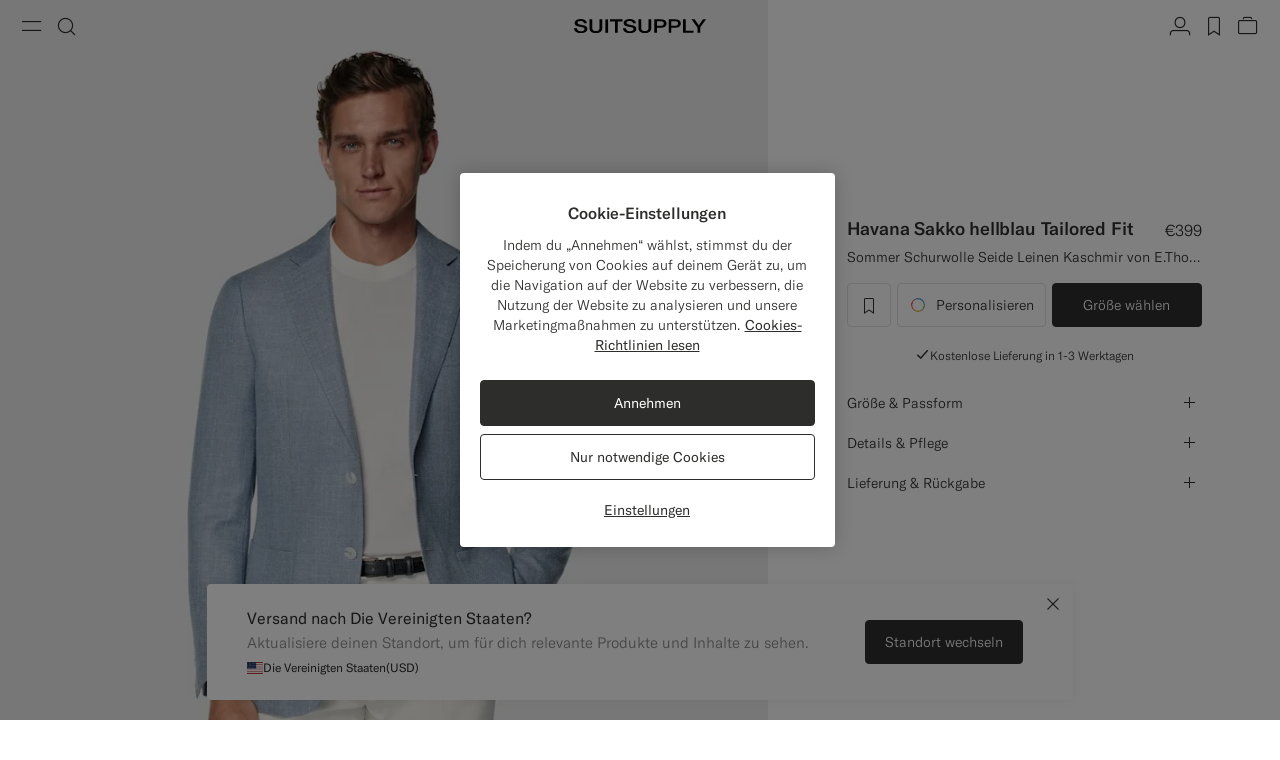

--- FILE ---
content_type: text/html;charset=UTF-8
request_url: https://suitsupply.com/de-at/men/jackets/havana-sakko-hellblau-tailored-fit/C2814.html
body_size: 29923
content:
<!DOCTYPE html>

<html lang="de">
<head>

<meta charset=UTF-8 />

<meta http-equiv="x-ua-compatible" content="ie=edge" />



    <!-- OneTrust Cookies Consent Notice start for suitsupply.com -->
<script type="text/javascript" src="https://cdn.cookielaw.org/consent/ea1e982c-e33d-42fb-ae31-a49f6d7b08cd/OtAutoBlock.js" ></script>
<script src="https://cdn.cookielaw.org/scripttemplates/otSDKStub.js" data-document-language="true" type="text/javascript" charset="UTF-8" data-domain-script="ea1e982c-e33d-42fb-ae31-a49f6d7b08cd" ></script>
<script type="text/javascript">
function OptanonWrapper() { }
</script>
<!-- OneTrust Cookies Consent Notice end for suitsupply.com -->


<link rel="preconnect" href="https://cdn.suitsupply.com">
<link rel="dns-prefetch" href="https://cdn.suitsupply.com">
<link rel="dns-prefetch" href="https://www.google-analytics.com">
<link rel="dns-prefetch" href="https://www.googletagmanager.com">
<link rel="dns-prefetch" href="https://stm.suitsupply.com">



<link rel="preload" href="https://cdn.suitsupply.com/fonts/gt-america/gt-america-standard-light.woff2" as="font" type="font/woff2" crossorigin />
<link rel="preload" href="https://cdn.suitsupply.com/fonts/gt-america/gt-america-standard-regular.woff2" as="font" type="font/woff2" crossorigin />
<link rel="preload" href="https://cdn.suitsupply.com/fonts/gt-america/gt-america-standard-medium.woff2" as="font" type="font/woff2" crossorigin />


<link rel="preload" href="https://cdn.suitsupply.com/apps/webstore/392372-WO7mSyCkg3/js/main.js" as="script" fetchpriority="high" />





    
        <meta name="robots" content="index, follow"/>
    
    

<meta name="viewport" content="width=device-width, initial-scale=1"/>
<meta name="robots" content="max-image-preview:large"/>


    <link rel="alternate" hreflang="en-US" href="https://suitsupply.com/en-us/men/jackets/light-blue-tailored-fit-havana-blazer/C2814.html" />

    <link rel="alternate" hreflang="es-US" href="https://suitsupply.com/es-us/men/jackets/blazer-havana-azul-claro-corte-tailored/C2814.html" />

    <link rel="alternate" hreflang="en-CA" href="https://suitsupply.com/en-ca/men/jackets/light-blue-tailored-fit-havana-blazer/C2814.html" />

    <link rel="alternate" hreflang="fr-CA" href="https://suitsupply.com/fr-ca/men/jackets/blazer-havana-coupe-tailored-bleu-clair/C2814.html" />

    <link rel="alternate" hreflang="en-NL" href="https://suitsupply.com/en-nl/men/jackets/light-blue-tailored-fit-havana-blazer/C2814.html" />

    <link rel="alternate" hreflang="nl-NL" href="https://suitsupply.com/nl-nl/men/jackets/light-blue-tailored-fit-havana-blazer/C2814.html" />

    <link rel="alternate" hreflang="en-GB" href="https://suitsupply.com/en-gb/men/jackets/light-blue-tailored-fit-havana-blazer/C2814.html" />

    <link rel="alternate" hreflang="de-DE" href="https://suitsupply.com/de-de/men/jackets/havana-sakko-hellblau-tailored-fit/C2814.html" />

    <link rel="alternate" hreflang="en-DE" href="https://suitsupply.com/en-de/men/jackets/light-blue-tailored-fit-havana-blazer/C2814.html" />

    <link rel="alternate" hreflang="fr-FR" href="https://suitsupply.com/fr-fr/men/jackets/blazer-havana-coupe-tailored-bleu-clair/C2814.html" />

    <link rel="alternate" hreflang="en-FR" href="https://suitsupply.com/en-fr/men/jackets/light-blue-tailored-fit-havana-blazer/C2814.html" />

    <link rel="alternate" hreflang="en-BE" href="https://suitsupply.com/en-be/men/jackets/light-blue-tailored-fit-havana-blazer/C2814.html" />

    <link rel="alternate" hreflang="fr-BE" href="https://suitsupply.com/fr-be/men/jackets/blazer-havana-coupe-tailored-bleu-clair/C2814.html" />

    <link rel="alternate" hreflang="it-IT" href="https://suitsupply.com/it-it/men/jackets/giacca-havana-azzurra-tailored-fit/C2814.html" />

    <link rel="alternate" hreflang="en-IT" href="https://suitsupply.com/en-it/men/jackets/light-blue-tailored-fit-havana-blazer/C2814.html" />

    <link rel="alternate" hreflang="sv-SE" href="https://suitsupply.com/sv-se/men/jackets/havana-ljusbla-kavaj-med-tailored-fit/C2814.html" />

    <link rel="alternate" hreflang="en-SE" href="https://suitsupply.com/en-se/men/jackets/light-blue-tailored-fit-havana-blazer/C2814.html" />

    <link rel="alternate" hreflang="en-CH" href="https://suitsupply.com/en-ch/men/jackets/light-blue-tailored-fit-havana-blazer/C2814.html" />

    <link rel="alternate" hreflang="de-CH" href="https://suitsupply.com/de-ch/men/jackets/havana-sakko-hellblau-tailored-fit/C2814.html" />

    <link rel="alternate" hreflang="fr-CH" href="https://suitsupply.com/fr-ch/men/jackets/blazer-havana-coupe-tailored-bleu-clair/C2814.html" />

    <link rel="alternate" hreflang="it-CH" href="https://suitsupply.com/it-ch/men/jackets/giacca-havana-azzurra-tailored-fit/C2814.html" />

    <link rel="alternate" hreflang="pl-PL" href="https://suitsupply.com/pl-pl/men/jackets/marynarka-havana-tailored-fit-jasnoniebieska/C2814.html" />

    <link rel="alternate" hreflang="en-PL" href="https://suitsupply.com/en-pl/men/jackets/light-blue-tailored-fit-havana-blazer/C2814.html" />

    <link rel="alternate" hreflang="es-ES" href="https://suitsupply.com/es-es/men/jackets/blazer-havana-azul-claro-corte-tailored/C2814.html" />

    <link rel="alternate" hreflang="en-ES" href="https://suitsupply.com/en-es/men/jackets/light-blue-tailored-fit-havana-blazer/C2814.html" />

    <link rel="alternate" hreflang="en-FI" href="https://suitsupply.com/en-fi/men/jackets/light-blue-tailored-fit-havana-blazer/C2814.html" />

    <link rel="alternate" hreflang="en-DK" href="https://suitsupply.com/en-dk/men/jackets/light-blue-tailored-fit-havana-blazer/C2814.html" />

    <link rel="alternate" hreflang="de-AT" href="https://suitsupply.com/de-at/men/jackets/havana-sakko-hellblau-tailored-fit/C2814.html" />

    <link rel="alternate" hreflang="en-AT" href="https://suitsupply.com/en-at/men/jackets/light-blue-tailored-fit-havana-blazer/C2814.html" />

    <link rel="alternate" hreflang="en-NO" href="https://suitsupply.com/en-no/men/jackets/light-blue-tailored-fit-havana-blazer/C2814.html" />

    <link rel="alternate" hreflang="en-CZ" href="https://suitsupply.com/en-cz/men/jackets/light-blue-tailored-fit-havana-blazer/C2814.html" />

    <link rel="alternate" hreflang="en-HR" href="https://suitsupply.com/en-hr/men/jackets/light-blue-tailored-fit-havana-blazer/C2814.html" />

    <link rel="alternate" hreflang="en-HU" href="https://suitsupply.com/en-hu/men/jackets/light-blue-tailored-fit-havana-blazer/C2814.html" />

    <link rel="alternate" hreflang="en-EE" href="https://suitsupply.com/en-ee/men/jackets/light-blue-tailored-fit-havana-blazer/C2814.html" />

    <link rel="alternate" hreflang="en-LV" href="https://suitsupply.com/en-lv/men/jackets/light-blue-tailored-fit-havana-blazer/C2814.html" />

    <link rel="alternate" hreflang="en-LT" href="https://suitsupply.com/en-lt/men/jackets/light-blue-tailored-fit-havana-blazer/C2814.html" />

    <link rel="alternate" hreflang="en-GR" href="https://suitsupply.com/en-gr/men/jackets/light-blue-tailored-fit-havana-blazer/C2814.html" />

    <link rel="alternate" hreflang="en-IE" href="https://suitsupply.com/en-ie/men/jackets/light-blue-tailored-fit-havana-blazer/C2814.html" />

    <link rel="alternate" hreflang="en-SG" href="https://suitsupply.com/en-sg/men/jackets/light-blue-tailored-fit-havana-blazer/C2814A.html" />

    <link rel="alternate" hreflang="en-IN" href="https://suitsupply.com/en-in/men/jackets/light-blue-tailored-fit-havana-blazer/C2814A.html" />

    <link rel="alternate" hreflang="en-AU" href="https://suitsupply.com/en-au/men/jackets/light-blue-tailored-fit-havana-blazer/C2814.html" />

    <link rel="alternate" hreflang="zh-CN" href="https://suitsupply.com/zh-cn/men/jackets/havana-%E6%B5%85%E8%93%9D%E8%89%B2%E5%90%88%E4%BD%93%E8%BA%AB%E5%9E%8B%E8%A5%BF%E8%A3%85%E5%A4%96%E5%A5%97/C2814A.html" />

    <link rel="alternate" hreflang="en-CN" href="https://suitsupply.com/en-cn/men/jackets/light-blue-tailored-fit-havana-blazer/C2814A.html" />

    <link rel="alternate" hreflang="en-BN" href="https://suitsupply.com/en-jp/men/jackets/light-blue-tailored-fit-havana-blazer/C2814A.html" />

    <link rel="alternate" hreflang="en-JP" href="https://suitsupply.com/en-jp/men/jackets/light-blue-tailored-fit-havana-blazer/C2814A.html" />

    <link rel="alternate" hreflang="en-HK" href="https://suitsupply.com/en-hk/men/jackets/light-blue-tailored-fit-havana-blazer/C2814A.html" />

    <link rel="alternate" hreflang="en-MO" href="https://suitsupply.com/en-mo/men/jackets/light-blue-tailored-fit-havana-blazer/C2814A.html" />

    <link rel="alternate" hreflang="en-MV" href="https://suitsupply.com/en-jp/men/jackets/light-blue-tailored-fit-havana-blazer/C2814A.html" />

    <link rel="alternate" hreflang="en-MY" href="https://suitsupply.com/en-my/men/jackets/light-blue-tailored-fit-havana-blazer/C2814A.html" />

    <link rel="alternate" hreflang="en-IR" href="https://suitsupply.com/en-ir/men/jackets/light-blue-tailored-fit-havana-blazer/C2814.html" />

    <link rel="alternate" hreflang="en-LU" href="https://suitsupply.com/en-lu/men/jackets/light-blue-tailored-fit-havana-blazer/C2814.html" />

    <link rel="alternate" hreflang="en-PT" href="https://suitsupply.com/en-pt/men/jackets/light-blue-tailored-fit-havana-blazer/C2814.html" />

    <link rel="alternate" hreflang="en-RO" href="https://suitsupply.com/en-ro/men/jackets/light-blue-tailored-fit-havana-blazer/C2814.html" />

    <link rel="alternate" hreflang="en-CY" href="https://suitsupply.com/en-cy/men/jackets/light-blue-tailored-fit-havana-blazer/C2814.html" />

    <link rel="alternate" hreflang="en-SK" href="https://suitsupply.com/en-sk/men/jackets/light-blue-tailored-fit-havana-blazer/C2814.html" />

    <link rel="alternate" hreflang="en-BG" href="https://suitsupply.com/en-bg/men/jackets/light-blue-tailored-fit-havana-blazer/C2814.html" />

    <link rel="alternate" hreflang="en-SI" href="https://suitsupply.com/en-si/men/jackets/light-blue-tailored-fit-havana-blazer/C2814.html" />

    <link rel="alternate" hreflang="en-AE" href="https://suitsupply.com/en-ae/men/jackets/light-blue-tailored-fit-havana-blazer/C2814.html" />

    <link rel="alternate" hreflang="en-GH" href="https://suitsupply.com/en-nl/men/jackets/light-blue-tailored-fit-havana-blazer/C2814.html" />

    <link rel="alternate" hreflang="en-GI" href="https://suitsupply.com/en-gi/men/jackets/light-blue-tailored-fit-havana-blazer/C2814.html" />

    <link rel="alternate" hreflang="es-GI" href="https://suitsupply.com/es-gi/men/jackets/blazer-havana-azul-claro-corte-tailored/C2814.html" />

    <link rel="alternate" hreflang="en-GW" href="https://suitsupply.com/en-nl/men/jackets/light-blue-tailored-fit-havana-blazer/C2814.html" />

    <link rel="alternate" hreflang="en-IS" href="https://suitsupply.com/en-is/men/jackets/light-blue-tailored-fit-havana-blazer/C2814.html" />

    <link rel="alternate" hreflang="en-JE" href="https://suitsupply.com/en-je/men/jackets/light-blue-tailored-fit-havana-blazer/C2814.html" />

    <link rel="alternate" hreflang="fr-JE" href="https://suitsupply.com/fr-je/men/jackets/blazer-havana-coupe-tailored-bleu-clair/C2814.html" />

    <link rel="alternate" hreflang="en-LI" href="https://suitsupply.com/en-li/men/jackets/light-blue-tailored-fit-havana-blazer/C2814.html" />

    <link rel="alternate" hreflang="de-LI" href="https://suitsupply.com/de-li/men/jackets/havana-sakko-hellblau-tailored-fit/C2814.html" />

    <link rel="alternate" hreflang="en-MC" href="https://suitsupply.com/en-mc/men/jackets/light-blue-tailored-fit-havana-blazer/C2814.html" />

    <link rel="alternate" hreflang="fr-MC" href="https://suitsupply.com/fr-mc/men/jackets/blazer-havana-coupe-tailored-bleu-clair/C2814.html" />

    <link rel="alternate" hreflang="en-MT" href="https://suitsupply.com/en-mt/men/jackets/light-blue-tailored-fit-havana-blazer/C2814.html" />

    <link rel="alternate" hreflang="en-QA" href="https://suitsupply.com/en-qa/men/jackets/light-blue-tailored-fit-havana-blazer/C2814.html" />

    <link rel="alternate" hreflang="es-DO" href="https://suitsupply.com/en-us/men/jackets/light-blue-tailored-fit-havana-blazer/C2814.html" />

    <link rel="alternate" hreflang="en-DO" href="https://suitsupply.com/en-us/men/jackets/light-blue-tailored-fit-havana-blazer/C2814.html" />

    <link rel="alternate" hreflang="fr-GP" href="https://suitsupply.com/en-us/men/jackets/light-blue-tailored-fit-havana-blazer/C2814.html" />

    <link rel="alternate" hreflang="en-GP" href="https://suitsupply.com/en-us/men/jackets/light-blue-tailored-fit-havana-blazer/C2814.html" />

    <link rel="alternate" hreflang="en-MQ" href="https://suitsupply.com/en-us/men/jackets/light-blue-tailored-fit-havana-blazer/C2814.html" />

    <link rel="alternate" hreflang="fr-MQ" href="https://suitsupply.com/en-us/men/jackets/light-blue-tailored-fit-havana-blazer/C2814.html" />

    <link rel="alternate" hreflang="es-PR" href="https://suitsupply.com/es-pr/men/jackets/blazer-havana-azul-claro-corte-tailored/C2814.html" />

    <link rel="alternate" hreflang="en-PR" href="https://suitsupply.com/en-pr/men/jackets/light-blue-tailored-fit-havana-blazer/C2814.html" />

    <link rel="alternate" hreflang="en-TT" href="https://suitsupply.com/en-us/men/jackets/light-blue-tailored-fit-havana-blazer/C2814.html" />

    <link rel="alternate" hreflang="ko-KR" href="https://suitsupply.com/ko-kr/men/jackets/%EB%9D%BC%EC%9D%B4%ED%8A%B8-%EB%B8%94%EB%A3%A8-%ED%85%8C%EC%9D%BC%EB%9F%AC%EB%93%9C-%ED%95%8F-havana-%EB%B8%94%EB%A0%88%EC%9D%B4%EC%A0%80/C2814A.html" />

    <link rel="alternate" hreflang="en-KR" href="https://suitsupply.com/en-kr/men/jackets/light-blue-tailored-fit-havana-blazer/C2814A.html" />

    <link rel="alternate" hreflang="x-default" href="https://suitsupply.com/en-us/men/jackets/light-blue-tailored-fit-havana-blazer/C2814.html" />



    
    <link rel="canonical" href="https://suitsupply.com/de-at/men/jackets/havana-sakko-hellblau-tailored-fit/C2814.html"/>





<title>
    Havana Sakko hellblau Tailored Fit in Schurwolle Seide Leinen Kaschmir | SUITSUPPLY
</title>

<meta name="format-detection" content="telephone=no"/>
<meta name="description" content="Shop the Havana Sakko hellblau Tailored Fit in Schurwolle Seide Leinen Kaschmir at Suitsupply. Enjoy FREE delivery and returns on all orders." />
<meta name="keywords" content="SUITSUPPLY | Havana Sakko hellblau Tailored Fit | Schurwolle Seide Leinen Kaschmir Single Breasted" />




<link rel="apple-touch-icon" sizes="180x180" href="https://cdn.suitsupply.com/image/upload/suitsupply/assets/ss19/favicons/apple-touch-icon.png" />
<link rel="icon" type="image/png" sizes="256x256" href="https://cdn.suitsupply.com/image/upload/suitsupply/assets/ss19/favicons/android-chrome-256x256.png" />
<link rel="icon" type="image/png" sizes="192x192" href="https://cdn.suitsupply.com/image/upload/suitsupply/assets/ss19/favicons/android-chrome-192x192.png" />
<link rel="icon" type="image/png" sizes="32x32" href="https://cdn.suitsupply.com/image/upload/suitsupply/assets/ss19/favicons/favicon-32x32.png" />
<link rel="icon" type="image/png" sizes="16x16" href="https://cdn.suitsupply.com/image/upload/suitsupply/assets/ss19/favicons/favicon-16x16.png" />
<link rel="manifest" href="https://cdn.suitsupply.com/apps/webstore/392372-WO7mSyCkg3/images/favicons/site.webmanifest" />
<link rel="mask-icon" href="https://cdn.suitsupply.com/image/upload/suitsupply/assets/ss19/favicons/safari-pinned-tab.svg" color="#2d2e2c" />
<meta name="msapplication-TileColor" content="#2d2e2c"/>
<meta name="theme-color" content="#ffffff"/>


<link rel="stylesheet" href="https://cdn.suitsupply.com/apps/webstore/392372-WO7mSyCkg3/css/fonts.css" />
<link rel="stylesheet" href="https://cdn.suitsupply.com/apps/webstore/392372-WO7mSyCkg3/css/critical-bootstrap.css" />
<link rel="stylesheet" href="https://cdn.suitsupply.com/apps/webstore/392372-WO7mSyCkg3/css/critical-components.css" />


<link rel="stylesheet" href="https://cdn.suitsupply.com/apps/webstore/392372-WO7mSyCkg3/css/global.css" media="print" onload="this.media='all'" />


    <link rel="stylesheet" href="https://cdn.suitsupply.com/apps/webstore/392372-WO7mSyCkg3/css/product/pdp.css" />

    <link rel="stylesheet" href="https://cdn.suitsupply.com/apps/webstore/392372-WO7mSyCkg3/css/related-articles.css" />

    <link rel="stylesheet" href="https://cdn.suitsupply.com/apps/webstore/392372-WO7mSyCkg3/css/content.css" />


<noscript>
    <link rel="stylesheet" href="https://cdn.suitsupply.com/apps/webstore/392372-WO7mSyCkg3/css/global.css" />
</noscript>



    <script>
  (function(h,o,u,n,d) {
    h=h[d]=h[d]||{q:[],onReady:function(c){h.q.push(c)}}
    d=o.createElement(u);d.async=1;d.src=n
    n=o.getElementsByTagName(u)[0];n.parentNode.insertBefore(d,n)
  })(window,document,'script','https://www.datadoghq-browser-agent.com/eu1/v5/datadog-rum.js','DD_RUM')
  window.DD_RUM.onReady(function() {
    window.DD_RUM.init({
      clientToken: 'pub3cacf483b952f945ddcc8d4d3036f6bf',
      applicationId: 'd93075a0-df3c-4abe-9b0c-cda0f8808f1f',
      site: 'datadoghq.eu',
      service: 'sfcc-webstore',
      env: 'prd',
      // Specify a version number to identify the deployed version of your application in Datadog 
      version: 'R26.124.5-392372', 
      sessionSampleRate: 5,
      sessionReplaySampleRate: 0,
      trackUserInteractions: true,
      trackResources: true,
      trackLongTasks: true,
      defaultPrivacyLevel: 'mask-user-input',
    });
  })
</script>



<script>
sessionLayer = {"sfcc_id":"bc3GxZn6btavuFeoKNzulpL7rk","login_state":false,"page_language":"de_AT","currency":"EUR"}
</script>


    <meta name="google-site-verification" content="0E86aS05NxNUbFmp-8Yan26FfpPxGz52FWlZnxerGms" />








    <script>
        window.growthbook_config = window.growthbook_config || {};
        window.growthbook_config.attributes = window.growthbook_config.attributes || {};
        window.growthbook_config.attributes.siteId = "INT";
    </script>
    <script>
	window.growthbook_config.attributes = window.growthbook_config.attributes || {};
	window.growthbook_config.attributes.environment = "prd";
	window.growthbook_config.attributes.channel = "webstore";
</script>
<script async data-api-host="https://cdn.growthbook.io" data-client-key="sdk-adn8sj4zvPAyfVg" src="https://cdn.jsdelivr.net/npm/@growthbook/growthbook/dist/bundles/auto.min.js">
</script>







<script>
    emailErrorMessage = "Ung&uuml;ltige Email-Adresse";
    emailErrorMessageEmpty = "Bitte gib deine E-Mail ein.";
    phoneErrorMessage = "Bitte gib eine korrekte Telefonnummer ein";
    requiredErrorMessage = "Bitte f&uuml;lle dieses Feld aus.";
    minimumRequirementErrorMessage = "Mindestens eines davon ist erforderlich.";
    staticPath = "https://cdn.suitsupply.com/apps/webstore/392372-WO7mSyCkg3/";

    /*
    * forEach polyfill
    * https://developer.mozilla.org/en-US/docs/Web/API/NodeList/forEach
    */
    if (window.NodeList && !NodeList.prototype.forEach) {
        NodeList.prototype.forEach = Array.prototype.forEach;
    }

    /*
    * includes polyfill
    * https://developer.mozilla.org/en-US/docs/Web/JavaScript/Reference/Global_Objects/String/includes
    */
    if (!String.prototype.includes) {
        String.prototype.includes = function(search, start) {
            'use strict';

            if (search instanceof RegExp) {
            throw TypeError('first argument must not be a RegExp');
            }
            if (start === undefined) { start = 0; }
            return this.indexOf(search, start) !== -1;
        };
    }
</script>


    <script type="application/ld+json">
        {
	"@context": "http://schema.org",
	"@type": "Organization",
	"name": "SuitSupply",
	"url": "http://suitsupply.com",
	"sameAs": [
		"https://www.facebook.com/suitsupply",
		"https://twitter.com/suitsupply"
	],
	"contactPoint": {
		"@type": "ContactPoint",
		"contactType": "Customer service",
		"telephone": "+31-02-123-4567",
		"email": "service@suitsupply.com"
	}
}
    </script>



<script src="https://www.google.com/recaptcha/enterprise.js?render=6LcVgiErAAAAAA6oO55DUQiFKqRuxQQiYIPo0XEO" id="recaptcha-script"></script>

<script type="text/javascript">//<!--
/* <![CDATA[ (head-active_data.js) */
var dw = (window.dw || {});
dw.ac = {
    _analytics: null,
    _events: [],
    _category: "",
    _searchData: "",
    _anact: "",
    _anact_nohit_tag: "",
    _analytics_enabled: "true",
    _timeZone: "Europe/Amsterdam",
    _capture: function(configs) {
        if (Object.prototype.toString.call(configs) === "[object Array]") {
            configs.forEach(captureObject);
            return;
        }
        dw.ac._events.push(configs);
    },
	capture: function() { 
		dw.ac._capture(arguments);
		// send to CQ as well:
		if (window.CQuotient) {
			window.CQuotient.trackEventsFromAC(arguments);
		}
	},
    EV_PRD_SEARCHHIT: "searchhit",
    EV_PRD_DETAIL: "detail",
    EV_PRD_RECOMMENDATION: "recommendation",
    EV_PRD_SETPRODUCT: "setproduct",
    applyContext: function(context) {
        if (typeof context === "object" && context.hasOwnProperty("category")) {
        	dw.ac._category = context.category;
        }
        if (typeof context === "object" && context.hasOwnProperty("searchData")) {
        	dw.ac._searchData = context.searchData;
        }
    },
    setDWAnalytics: function(analytics) {
        dw.ac._analytics = analytics;
    },
    eventsIsEmpty: function() {
        return 0 == dw.ac._events.length;
    }
};
/* ]]> */
// -->
</script>
<script type="text/javascript">//<!--
/* <![CDATA[ (head-cquotient.js) */
var CQuotient = window.CQuotient = {};
CQuotient.clientId = 'bcth-INT';
CQuotient.realm = 'BCTH';
CQuotient.siteId = 'INT';
CQuotient.instanceType = 'prd';
CQuotient.locale = 'de_AT';
CQuotient.fbPixelId = '__UNKNOWN__';
CQuotient.activities = [];
CQuotient.cqcid='';
CQuotient.cquid='';
CQuotient.cqeid='';
CQuotient.cqlid='';
CQuotient.apiHost='api.cquotient.com';
/* Turn this on to test against Staging Einstein */
/* CQuotient.useTest= true; */
CQuotient.useTest = ('true' === 'false');
CQuotient.initFromCookies = function () {
	var ca = document.cookie.split(';');
	for(var i=0;i < ca.length;i++) {
	  var c = ca[i];
	  while (c.charAt(0)==' ') c = c.substring(1,c.length);
	  if (c.indexOf('cqcid=') == 0) {
		CQuotient.cqcid=c.substring('cqcid='.length,c.length);
	  } else if (c.indexOf('cquid=') == 0) {
		  var value = c.substring('cquid='.length,c.length);
		  if (value) {
		  	var split_value = value.split("|", 3);
		  	if (split_value.length > 0) {
			  CQuotient.cquid=split_value[0];
		  	}
		  	if (split_value.length > 1) {
			  CQuotient.cqeid=split_value[1];
		  	}
		  	if (split_value.length > 2) {
			  CQuotient.cqlid=split_value[2];
		  	}
		  }
	  }
	}
}
CQuotient.getCQCookieId = function () {
	if(window.CQuotient.cqcid == '')
		window.CQuotient.initFromCookies();
	return window.CQuotient.cqcid;
};
CQuotient.getCQUserId = function () {
	if(window.CQuotient.cquid == '')
		window.CQuotient.initFromCookies();
	return window.CQuotient.cquid;
};
CQuotient.getCQHashedEmail = function () {
	if(window.CQuotient.cqeid == '')
		window.CQuotient.initFromCookies();
	return window.CQuotient.cqeid;
};
CQuotient.getCQHashedLogin = function () {
	if(window.CQuotient.cqlid == '')
		window.CQuotient.initFromCookies();
	return window.CQuotient.cqlid;
};
CQuotient.trackEventsFromAC = function (/* Object or Array */ events) {
try {
	if (Object.prototype.toString.call(events) === "[object Array]") {
		events.forEach(_trackASingleCQEvent);
	} else {
		CQuotient._trackASingleCQEvent(events);
	}
} catch(err) {}
};
CQuotient._trackASingleCQEvent = function ( /* Object */ event) {
	if (event && event.id) {
		if (event.type === dw.ac.EV_PRD_DETAIL) {
			CQuotient.trackViewProduct( {id:'', alt_id: event.id, type: 'raw_sku'} );
		} // not handling the other dw.ac.* events currently
	}
};
CQuotient.trackViewProduct = function(/* Object */ cqParamData){
	var cq_params = {};
	cq_params.cookieId = CQuotient.getCQCookieId();
	cq_params.userId = CQuotient.getCQUserId();
	cq_params.emailId = CQuotient.getCQHashedEmail();
	cq_params.loginId = CQuotient.getCQHashedLogin();
	cq_params.product = cqParamData.product;
	cq_params.realm = cqParamData.realm;
	cq_params.siteId = cqParamData.siteId;
	cq_params.instanceType = cqParamData.instanceType;
	cq_params.locale = CQuotient.locale;
	
	if(CQuotient.sendActivity) {
		CQuotient.sendActivity(CQuotient.clientId, 'viewProduct', cq_params);
	} else {
		CQuotient.activities.push({activityType: 'viewProduct', parameters: cq_params});
	}
};
/* ]]> */
// -->
</script>
<!-- Demandware Apple Pay -->

<style type="text/css">ISAPPLEPAY{display:inline}.dw-apple-pay-button,.dw-apple-pay-button:hover,.dw-apple-pay-button:active{background-color:black;background-image:-webkit-named-image(apple-pay-logo-white);background-position:50% 50%;background-repeat:no-repeat;background-size:75% 60%;border-radius:5px;border:1px solid black;box-sizing:border-box;margin:5px auto;min-height:30px;min-width:100px;padding:0}
.dw-apple-pay-button:after{content:'Apple Pay';visibility:hidden}.dw-apple-pay-button.dw-apple-pay-logo-white{background-color:white;border-color:white;background-image:-webkit-named-image(apple-pay-logo-black);color:black}.dw-apple-pay-button.dw-apple-pay-logo-white.dw-apple-pay-border{border-color:black}</style>


   <script type="application/ld+json">
        {"@context":"http://schema.org/","@type":"Product","name":"Havana Sakko hellblau Tailored Fit","sku":"C2814","brand":{"@type":"Brand","name":"Suitsupply"},"color":"Light Blue","material":"Wool Silk Linen Cashmere","category":"Sakkos","description":"Sommer Schurwolle Seide Leinen Kaschmir von E.Thomas, Italien","image":["https://cdn.suitsupply.com/image/upload/b_rgb:efefef,bo_300px_solid_rgb:efefef,c_pad,w_2600/b_rgb:efefef,c_pad,dpr_1,w_850,h_1530,f_auto,q_auto,fl_progressive/products/Jackets/default/Summer/C2814_1.jpg"],"offers":{"@type":"Offer","priceCurrency":"EUR","price":"399.00","availability":"http://schema.org/InStock","shippingDetails":{"@context":"https://schema.org","@type":"OfferShippingDetails","shippingRate":{"@type":"MonetaryAmount","value":0}},"seller":{"@type":"Organization","name":"suitsupply","url":"https://suitsupply.com"}}}
    </script>


</head>
<body class="body-product-show   "
data-page-data="{&quot;site&quot;:&quot;INT&quot;,&quot;userId&quot;:&quot;&quot;,&quot;visitor&quot;:&quot;&quot;,&quot;loginStatus&quot;:&quot;false&quot;,&quot;type&quot;:&quot;product&quot;,&quot;consent&quot;:&quot;consent tracking no&quot;}" data-site-id="INT">
<div class="page js-page" data-action="Product-Show" data-querystring="pid=C2814" >
<div class="js-ssm-products" data-ssmproducts="null"></div>






















<div class="header-country-changed js-header-country-changed">
    
    
    <span class="country-changed-text">
        
            <img src="https://cdn.suitsupply.com/flags/4x3/at.svg" alt="" width="16" loading="lazy">
        
        Standort ge&auml;ndert zu &Ouml;sterreich &#40;EUR&#41;
    </span>
</div>

<header class="main-header js-header" data-testid="header">
    <div class="header__wrap">
        <button class="header__nav-toggle header__btn js-header-nav-toggle" type="button" aria-label="Toggle navigation" data-testid="button-open-nav-menu">
            <span class="susu-icon susu-icon-menu" aria-hidden="true">
                <span class="sr-only">Menu</span>
            </span>
        </button>
        <button class="header__search-toggle header__btn js-header-search-toggle" type="button" aria-label="Toggle search" data-testid="button-open-search-panel">
            <span class="susu-icon susu-icon-search" aria-hidden="true">
                <span class="sr-only">Suche</span>
            </span>
        </button>

        
            <a class="header__logo" href="/de-at/" title="Home - Suitsupply" data-testid="link-header-logo">
                <img class="header__logo-img header__logo-img--black" src="https://cdn.suitsupply.com/image/upload/suitsupply/assets/ss23/svg-icons/suitsupply-logo.svg" alt="Suitsupply" width="151" height="16" />
                <img class="header__logo-img header__logo-img--white" src="https://cdn.suitsupply.com/image/upload/suitsupply/assets/ss23/svg-icons/suitsupply-logo-white.svg" alt="Suitsupply" width="151" height="16" />
            </a>
        

        <div class="header__actions">
            
                <div class="header__actions-item ">
                    




















<a class="header__btn account-btn" href="/de-at/account" data-testid="button-header-account">
    <span class="susu-icon susu-icon-profile" aria-hidden="true">
        <span class="sr-only">Konto</span>
    </span>
</a>



                </div>
            

            
                <div class="header__actions-item">
                    <a class="wishlist-header-btn  header__btn" href="/de-at/wishlist" data-wishlist-items="0.0" data-testid="button-header-wishlist">
                        <span class="susu-icon susu-icon-wishlist" aria-hidden="true">
                            <span class="sr-only">label.header.wishlist</span>
                        </span>
                    </a>
                </div>
            

            
                <div class="header__actions-item ">
                    <div class="minicart-header-btn js-minicart-header-btn" data-action-url="/on/demandware.store/Sites-INT-Site/de_AT/Cart-MiniCartShow">
                        



















<div class="minicart-total ">
    <a class="minicart-btn header__btn" href="https://suitsupply.com/de-at/cart" title="Warenkorb ansehen" data-testid="button-header-minicart">
        <span class="susu-icon susu-icon-bag" aria-hidden="true">
            <span class="sr-only">Warenkorb ansehen</span>
        </span>
        <span class="minicart-quantity js-minicart-quantity">
            0
        </span>
    </a>
</div>

                    </div>
                </div>
            
        </div>
    </div>

    <nav class="nav-menu js-nav-menu" aria-hidden="true">
        <button class="nav-menu__close-btn js-nav-menu-close-btn" type="button" data-testid="button-menu-close">
            <span class="susu-icon susu-icon-close" aria-hidden="true">
                <span class="sr-only">Schlie&szlig;en</span>
            </span>
        </button>
        <div class="nav-menu__wrap">
            <div class="nav-menu__search js-nav-menu-search-item js-nav-menu-item ">
                <button class="nav-menu__search-btn js-nav-menu-btn" type="button" data-testid="button-search-menu">
    <span class="susu-icon susu-icon-search" aria-hidden="true">
        <span class="sr-only">Suche</span>
    </span>
</button>

<div class="nav-menu__submenu js-nav-menu-submenu">
    <div class="nav-menu__back">
        <button class="nav-menu__back-btn js-nav-menu-back-btn" data-testid="button-menu-back" type="button">
            <span class="susu-icon susu-icon-arrow-back" aria-hidden="true">
                <span class="sr-only">button.back</span>
            </span>
        </button>
    </div>
    <button class="nav-menu__close-btn js-nav-menu-close-btn" type="button" data-testid="button-menu-close">
        <span class="susu-icon susu-icon-close" aria-hidden="true">
            <span class="sr-only">Schlie&szlig;en</span>
        </span>
    </button>
    <div class="header-search js-header-search">
        <span class="nav-menu__submenu-title" data-testid="label-search-search-sub-menu">
            Suche
        </span>
        <div class="header-search__form js-header-search-form">
            <form role="search" action="/de-at/search" method="get" name="simpleSearch">
                <div class="header-search__input-wrap">
                    <label class="sr-only" for="header-search" data-testid="label-search-form-search-sub-menu">Suche</label>
                    <input class="header-search__input form-input js-header-search-input"
                        type="search"
                        id="header-search"
                        name="q"
                        value=""
                        placeholder="Suche, Anz&uuml;ge, M&auml;ntel, etc"
                        autocomplete="off"
                        aria-label="Suche, Anz&uuml;ge, M&auml;ntel, etc"
                        data-testid="input-search-field-search-sub-menu" />
                    <button class="header-search__clear-btn js-header-search-clear" type="button" data-testid="btn-search-clear-search-sub-menu" >
                        <span class="susu-icon susu-icon-close" aria-hidden="true">
                            <span class="sr-only">Aufl&ouml;sen</span>
                        </span>
                    </button>
                </div>
                <div class="header-search__suggestions-wrap js-header-search-suggestions-wrap" data-url="/on/demandware.store/Sites-INT-Site/de_AT/SearchServices-GetSuggestions?q="></div>
                <input type="hidden" value="de_AT" name="lang">
            </form>
        </div>
    </div>
</div>

            </div>

            
	 


	

<div class="nav-menu__links" data-top-menu-slot-id="nav-menu">
    <ul class="nav-menu__list">
        
            
                <li class="nav-menu__item js-nav-menu-item js-category-nav-menu-new-arrivals" data-testid="link-nav-menu-new-arrivals">
                    <a class="nav-menu__link js-nav-menu-link" href="https://suitsupply.com/de-at/men/new-arrivals" data-menu-id="new_arrivals" data-category="men-nav_new-arrivals" data-parent-id="hamburger" data-testid='link-new-arrivals-menu'>Neuheiten</a>
                </li>
            
                <li class="nav-menu__item js-nav-menu-item js-category-nav-menu-clothing" data-testid="link-nav-menu-clothing">
                    <button class="nav-menu__link js-nav-menu-btn" type="button" data-menu-id="clothing" data-testid="link-clothing-menu" data-category="men-nav-clothing">Bekleidung</button>
<div class="nav-menu__submenu js-nav-menu-submenu" data-testid="clothing-sub-menu-panel">
    <div class="nav-menu__back">
        <button class="nav-menu__back-btn js-nav-menu-back-btn" data-testid="button-menu-back" type="button">
            <span class="susu-icon susu-icon-arrow-back" aria-hidden="true">
                <span class="sr-only">Zurück</span>
            </span>
        </button>
    </div>
    <button class="nav-menu__close-btn js-nav-menu-close-btn" type="button" data-testid="button-close-menu">
        <span class="susu-icon susu-icon-close" aria-hidden="true">
            <span class="sr-only">Schließen</span>
        </span>
    </button>
    <span class="nav-menu__submenu-title" data-testid="title-clothing-sub-menu">Bekleidung</span>
    <ul class="nav-menu__submenu-list" role="menu">
        <li class="nav-menu__submenu-item">
            <a class="nav-menu__submenu-link js-nav-submenu-link" href="https://suitsupply.com/de-at/men/suits" automation-key-category-id="suits" data-menu-id="suits" data-parent-id="clothing" data-testid="link-clothing-suits-sub-menu">Anzüge</a>
        </li>
        <li class="nav-menu__submenu-item">
            <a class="nav-menu__submenu-link js-nav-submenu-link" href="https://suitsupply.com/de-at/men/black-tie-collection" automation-key-category-id="tuxedo" data-menu-id="tuxedo" data-parent-id="clothing" data-testid="link-clothing-tuxedo-sub-menu">Smokings</a>
        </li>
        <li class="nav-menu__submenu-item">
            <a class="nav-menu__submenu-link js-nav-submenu-link" href="https://suitsupply.com/de-at/men/knitwear" automation-key-category-id="knits" data-menu-id="knitwear_and_sweaters" data-parent-id="clothing" data-testid="link-clothing-knitwear-sub-menu">Strickwaren & Pullover</a>
        </li>
		 <li class="nav-menu__submenu-item">
            <a class="nav-menu__submenu-link js-nav-submenu-link" href="https://suitsupply.com/de-at/men/coats" automation-key-category-id="coats" data-menu-id="coats_and_vests" data-parent-id="clothing" data-testid="link-clothing-coats-vests-sub-menu">Mäntel, Jacken & Westen</a>
        </li>
        <li class="nav-menu__submenu-item">
            <a class="nav-menu__submenu-link js-nav-submenu-link" href="https://suitsupply.com/de-at/men/trousers" automation-key-category-id="trousers" data-menu-id="trousers" data-parent-id="clothing" data-testid="link-clothing-trousers-sub-menu">Hosen</a>
        </li>
        <li class="nav-menu__submenu-item">
            <a class="nav-menu__submenu-link js-nav-submenu-link" href="https://suitsupply.com/de-at/men/shirts" automation-key-category-id="shirts" data-menu-id="shirts" data-parent-id="clothing" data-testid="link-clothing-shirts-sub-menu">Hemden</a>
        </li>
        <li class="nav-menu__submenu-item">
            <a class="nav-menu__submenu-link js-nav-submenu-link" href="https://suitsupply.com/de-at/men/jackets" automation-key-category-id="jackets" data-menu-id="jackets_and_blazers" data-parent-id="clothing" data-testid="link-clothing-jackets-blazers-sub-menu">Sakkos</a>
        </li>
		<li class="nav-menu__submenu-item">
            <a class="nav-menu__submenu-link js-nav-submenu-link" href="https://suitsupply.com/de-at/men/polos-t-shirts" automation-key-category-id="polos" data-menu-id="polos_and_tshirts" data-parent-id="clothing" data-testid="link-clothing-polos-tshirts-sub-menu">Poloshirts & T-Shirts</a>
        </li>
       
    </ul>
</div>
                </li>
            
                <li class="nav-menu__item js-nav-menu-item js-category-nav-menu-shoes" data-testid="link-nav-menu-shoes">
                    <a class="nav-menu__link js-nav-menu-link" href="https://suitsupply.com/de-at/men/shoes" automation-key-category-id="shoes" data-menu-id="shoes" data-parent-id="clothing" data-testid="link-clothing-shoes-sub-menu">Schuhe</a>
                </li>
            
                <li class="nav-menu__item js-nav-menu-item js-category-nav-menu-accessories" data-testid="link-nav-menu-accessories">
                    <a class="nav-menu__link js-nav-menu-link" href="https://suitsupply.com/de-at/men/accessories" automation-key-category-id="accessories" data-menu-id="accessories" data-parent-id="clothing" data-testid="link-clothing-accessories-sub-menu">Accessoires</a>
                </li>
            
                <li class="nav-menu__item js-nav-menu-item js-category-nav-menu-custom-made" data-testid="link-nav-menu-custom-made">
                    <button class="nav-menu__link js-nav-menu-btn" type="button" data-menu-id="custom_made" data-category="men-nav-clothing" data-testid="link-custom-made-menu">Custom Made
</button>
<div class="nav-menu__submenu js-nav-menu-submenu" data-testid="custom-made-sub-menu-panel">
    <div class="nav-menu__back">
        <button class="nav-menu__back-btn js-nav-menu-back-btn" data-testid="button-menu-back" type="button">
            <span class="susu-icon susu-icon-arrow-back" aria-hidden="true">
                <span class="sr-only">Zurück</span>
            </span>
        </button>
    </div>
    <button class="nav-menu__close-btn js-nav-menu-close-btn" type="button" data-testid="button-close-menu">
        <span class="susu-icon susu-icon-close" aria-hidden="true">
            <span class="sr-only">Schließen</span>
        </span>
    </button>
    <span class="nav-menu__submenu-title" data-testid="title-custom-made-sub-menu">Custom Made</span>
    <ul class="nav-menu__submenu-list" role="menu">
        <li class="nav-menu__submenu-item">
            <a class="nav-menu__submenu-link js-nav-submenu-link" href="https://suitsupply.com/de-at/custom-made?mode=CMTM&amp;client=onLine&amp;product=Suit" automation-key-category-id="custom" data-testid="link-custom-made-suits-sub-menu" data-menu-id="custom_suits" data-parent-id="custom_made">Anzüge nach Maß</a>
        </li>
        <li class="nav-menu__submenu-item">
            <a class="nav-menu__submenu-link js-nav-submenu-link" href="https://suitsupply.com/de-at/custom-made?mode=CMTM&amp;client=onLine&amp;product=Jacket" automation-key-category-id="custom" data-testid="link-custom-made-jackets-sub-menu" data-menu-id="custom_jackets" data-parent-id="custom_made">Sakkos nach Maß</a>
        </li>
        <li class="nav-menu__submenu-item">
            <a class="nav-menu__submenu-link js-nav-submenu-link" href="https://suitsupply.com/de-at/custom-made?mode=CMTM&amp;client=onLine&amp;product=Waistcoat" automation-key-category-id="custom" data-testid="link-custom-made-waistcoats-sub-menu" data-menu-id="custom_waistcoats" data-parent-id="custom_made">Westen nach Maß</a>
        </li>
        <li class="nav-menu__submenu-item">
            <a class="nav-menu__submenu-link js-nav-submenu-link" href="https://suitsupply.com/de-at/custom-made?mode=CMTM&amp;client=onLine&amp;product=Trouser" automation-key-category-id="custom" data-testid="link-custom-made-trousers-sub-menu" data-menu-id="custom_trousers" data-parent-id="custom_made">Hosen nach Maß</a>
        </li>
        <li class="nav-menu__submenu-item">
            <a class="nav-menu__submenu-link js-nav-submenu-link" href="https://suitsupply.com/de-at/custom-made?mode=CM&amp;client=onLine&amp;product=Shirt&sizePassport=true" automation-key-category-id="custom" data-testid="link-custom-made-shirts-sub-menu" data-menu-id="custom_shirts" data-parent-id="custom_made">Hemden nach Maß</a>
        </li>
        <li class="nav-menu__submenu-item">
            <a class="nav-menu__submenu-link js-nav-submenu-link" href="https://suitsupply.com/de-at/custom-made?mode=CMTM&amp;client=onLine&amp;product=Coat" automation-key-category-id="custom" data-testid="link-custom-made-coats-sub-menu" data-menu-id="custom_coats" data-parent-id="custom_made">Mäntel nach Maß</a>
        </li>
        <li class="nav-menu__submenu-item">
            <a class="nav-menu__submenu-link js-nav-submenu-link" href="https://suitsupply.com/de-at/custom-made?mode=CMTM&amp;client=onLine&amp;product=Tuxedo"  automation-key-category-id="custom" data-testid="link-custom-tuxedo-suits-sub-menu" data-menu-id="custom_tuxedo_suits" data-parent-id="custom_made">Smokinganzüge nach Maß</a>
        </li>
        <li class="nav-menu__submenu-item">
            <a class="nav-menu__submenu-link js-nav-submenu-link" href="https://suitsupply.com/de-at/custom-made?mode=CMTM&amp;client=onLine&amp;product=TuxedoJacket"  automation-key-category-id="custom" data-testid="link-custom-tuxedo-jackets-sub-menu" data-menu-id="custom_tuxedo_jackets" data-parent-id="custom_made">Smokingjacken nach Maß</a>
        </li>
        <li class="nav-menu__submenu-item">
            <a class="nav-menu__submenu-link js-nav-submenu-link" href="https://suitsupply.com/de-at/custom-made?mode=CMTM&amp;client=onLine&amp;product=TuxedoTrouser"  automation-key-category-id="custom" data-testid="link-custom-tuxedo-trousers-sub-menu" data-menu-id="custom_tuxedo_trousers" data-parent-id="custom_made">Smokinghosen nach Maß</a>
        </li>
        <li class="nav-menu__submenu-item">
            <a class="nav-menu__submenu-link js-nav-submenu-link" href="https://suitsupply.com/de-at/custom-made?mode=CM&amp;client=onLine&amp;product=TuxedoShirt&sizePassport=true"  automation-key-category-id="custom" data-testid="link-custom-tuxedo-shirts-sub-menu" data-menu-id="custom_tuxedo_shirts" data-parent-id="custom_made">Smokinghemden nach Maß</a>
        </li>
    </ul>
    <span class="nav-menu__submenu-label" data-testid="label-highlights-custom-made-sub-menu">Highlights</span>
    <ul class="nav-menu__submenu-list" role="menu">
        <li class="nav-menu__submenu-item">
            <a class="nav-menu__submenu-link js-nav-submenu-link" href="https://suitsupply.com/de-at/journal/custom-made.html" automation-key-category-id="custom" data-testid="link-custom-made-how-it-works--sub-menu" data-menu-id="custom_made_how_it_works" data-parent-id="custom_made">So geht's</a>
        </li>
    </ul>
</div>
                </li>
            
                <li class="nav-menu__item js-nav-menu-item js-category-nav-menu-collections" data-testid="link-nav-menu-collections">
                    <button class="nav-menu__link js-nav-menu-btn" type="button" data-menu-id="collections" data-category="men-nav-collections" data-testid="link-collections-menu">Kollektionen</button>
<div class="nav-menu__submenu js-nav-menu-submenu" data-testid="collections-sub-menu-panel">
    <div class="nav-menu__back">
        <button class="nav-menu__back-btn js-nav-menu-back-btn" data-testid="button-menu-back" type="button">
            <span class="susu-icon susu-icon-arrow-back" aria-hidden="true">
                <span class="sr-only">Zurück</span>
            </span>
        </button>
    </div>
    <button class="nav-menu__close-btn js-nav-menu-close-btn" type="button" data-testid="button-close-menu">
        <span class="susu-icon susu-icon-close" aria-hidden="true">
            <span class="sr-only">Schließen</span>
        </span>
    </button>
    <span class="nav-menu__submenu-title" data-testid="title-collections-sub-menu">Kollektionen</span>
    <div class="nav-menu__cards">
        <div class="nav-menu__card">
            <a class="nav-menu__card-link js-nav-submenu-link" href="https://suitsupply.com/de-at/men/campaign/winter-essentials" automation-key-category-id="winter_highlights" data-menu-id="winter_highlights" data-parent-id="collections" data-testid="link-collections-winter_highlights-sub-menu">
                <div class="nav-menu__card-image" data-testid="img-collections-winter-highlights-sub-menu">
                    <picture>
                        <img class="responsive-image" src="https://cdn.suitsupply.com/image/upload/suitsupply/campaigns/fw25/navigation-menu/nav_menu_collections_winter-collections.jpg" alt="Winter-Highlights" fetchpriority="low" loading="lazy">
                    </picture>
                </div>
                <span class="nav-menu__card-title" data-testid="title-collections-winter-highlights-sub-menu">Winter-Highlights</span>
                <span class="nav-menu__card-description" data-testid="text-description-collections-winter-highlights-sub-menu">
                    Highlights der Wintersaison, kombiniere sie im Herbst mit unseren neuesten Statement-Pieces.
                </span>
            </a>
        </div>
        
        <div class="nav-menu__card">
            <a class="nav-menu__card-link js-nav-submenu-link" href="https://suitsupply.com/de-at/men/campaign/wrinkle-free-collection" automation-key-category-id="wrinkle_free_collection" data-menu-id="wrinkle_free_collection" data-parent-id="collections" data-testid="link-collections-wrinkle_free_collection-sub-menu">
                <div class="nav-menu__card-image" data-testid="img-collections-wrinkle_free_collection-sub-menu">
                    <picture>
                        <img class="responsive-image" src="https://cdn.suitsupply.com/image/upload/suitsupply/campaigns/fw25/navigation-menu/nav_menu_collections_wrinkle-free-collection.jpg" alt="Navy Tailored Fit Havana Traveller Anzug" fetchpriority="low" loading="lazy">
                    </picture>
                </div>
                <span class="nav-menu__card-title" data-testid="title-collections-wrinkle_free_collection-sub-menu">Knitterfrei-Kollektion</span>
                <span class="nav-menu__card-description" data-testid="text-description-collections-wrinkle_free_collection-sub-menu">
                    Anzüge, Sakkos, Hosen und Hemden aus luxuriöser, knitterfreier italienischer Wolle und Supima-Baumwolle.
                </span>
            </a>
        </div>
        <div class="nav-menu__card">
            <a class="nav-menu__card-link js-nav-submenu-link" href="https://suitsupply.com/de-at/men/campaign/resort-collection" automation-key-category-id="resort_collection" data-menu-id="resort_collection" data-parent-id="collections" data-testid="link-collections-resort_collection-sub-menu">
                <div class="nav-menu__card-image" data-testid="img-collections-resort_collection-sub-menu">
                    <picture>
                        <img class="responsive-image" src="https://cdn.suitsupply.com/image/upload/suitsupply/campaigns/fw25/navigation-menu/nav_menu_collections_resort-collection.jpg" alt="Crochet Poloshirt Resort Kollektion" fetchpriority="low" loading="lazy">
                    </picture>
                </div>
                <span class="nav-menu__card-title" data-testid="title-collections-resort_collection-sub-menu">Resort-Kollektion</span>
                <span class="nav-menu__card-description" data-testid="text-description-collections-resort_collection-sub-menu">
                    Vielseitige Essentials für jedes Reiseziel — mühelose Eleganz für deine nächste Auszeit.
                </span>
            </a>
        </div>
        <div class="nav-menu__card">
            <a class="nav-menu__card-link js-nav-submenu-link" href="https://suitsupply.com/de-at/men/wedding" automation-key-category-id="wedding_collection" data-menu-id="wedding_collection" data-parent-id="collections" data-testid="link-collections-wedding_collection-sub-menu">
                <div class="nav-menu__card-image" data-testid="img-collections-summer-highlights-sub-menu">
                    <picture>
                        <img class="responsive-image" src="https://cdn.suitsupply.com/image/upload/suitsupply/campaigns/fw25/navigation-menu/nav_menu_collections_wedding-collection.jpg" alt="Tailored Fit Havana Anzug Hochzeitskollektion" fetchpriority="low" loading="lazy">
                    </picture>
                </div>
                <span class="nav-menu__card-title" data-testid="title-collections-wedding_collection-sub-menu">Hochzeitskollektion</span>
                <span class="nav-menu__card-description" data-testid="text-description-collections-wedding_collection-sub-menu">
                    Hochzeitsbekleidung für jeden Dresscode, luxuriöse italienische Stoffe für den Bräutigam und seine Gäste.
                 </span>
            </a>
        </div>
        <div class="nav-menu__card">
            <a class="nav-menu__card-link js-nav-submenu-link" href="https://suitsupply.com/de-at/men/black-tie-collection" automation-key-category-id="tuxedo_collection" data-menu-id="tuxedo_collection" data-parent-id="collections" data-testid="link-collections-tuxedo_collection-sub-menu">
                <div class="nav-menu__card-image" data-testid="img-collectionsblack_tie_collection-sub-menu">
                    <picture>
                        <img class="responsive-image" src="https://cdn.suitsupply.com/image/upload/suitsupply/campaigns/fw25/navigation-menu/nav_menu_collections_tuxedo-collection.jpg" alt="Schwarz Tailored Fit Smokinganzug Smokingkollektion" fetchpriority="low" loading="lazy">
                    </picture>
                </div>
                <span class="nav-menu__card-title" data-testid="title-collections-black_tie_collection-sub-menu">Smoking Kollektion</span>
                <span class="nav-menu__card-description" data-testid="text-description-collections-black_tie_collection-sub-menu">
                    Smokinganzüge, Dinner Jackets und mehr in luxuriösen Styles für jedes formale Event.
                </span>
            </a>
        </div>
        <div class="nav-menu__card">
            <a class="nav-menu__card-link js-nav-submenu-link" href="https://suitsupply.com/de-at/men/campaign/cashmere" automation-key-category-id="cashmere-collection" data-menu-id="cashmere-collection" data-parent-id="collections" data-testid="link-collections-cashmere-collection-sub-menu">
                <div class="nav-menu__card-image" data-testid="img-collections-cashmere-collection-sub-menu">
                    <picture>
                        <img class="responsive-image" src="https://cdn.suitsupply.com/image/upload/suitsupply/campaigns/fw25/navigation-menu/nav_menu_collections_cashmere-collection.jpg" alt="cashmere-Kollektion" fetchpriority="low" loading="lazy">
                    </picture>
                </div>
                <span class="nav-menu__card-title" data-testid="title-collections-cashmere-collection-sub-menu">Kaschmirkollektion</span>
                <span class="nav-menu__card-description" data-testid="text-description-collections-cashmere-collection-sub-menu">
                    Erlesene Kaschmir-Essentials, die zeitlos in Komfort und Style sind.
                </span>
            </a>
        </div>
        <div class="nav-menu__card">
            <a class="nav-menu__card-link js-nav-submenu-link" href="https://suitsupply.com/de-at/men/suits/mix-and-match" automation-key-category-id="mix_and_match_suits" data-menu-id="mix_and_match_suits" data-parent-id="collections" data-testid="link-collections-mix_and_match_suits-sub-menu">
                <div class="nav-menu__card-image" data-testid="img-collections-mix_and_match_suits-sub-menu">
                    <picture>
                        <img class="responsive-image" src="https://cdn.suitsupply.com/image/upload/suitsupply/campaigns/fw25/navigation-menu/nav_menu_collections_mix-and-match.jpg" alt="Navy Tailored Fit Havana Anzug Mix & Match" fetchpriority="low" loading="lazy">
                    </picture>
                </div>
                <span class="nav-menu__card-title" data-testid="title-collections-mix_and_match_suits-sub-menu">Mix & Match Anzüge</span>
                <span class="nav-menu__card-description" data-testid="text-description-collections-mix_and_match_suits-sub-menu">
                    Mix & Match Kollektion: Wähle frei die Größen von Sakko und Hose.
                </span>
            </a>
        </div>
    </div>
</div>
                </li>
            
                <li class="nav-menu__item js-nav-menu-item js-category-nav-menu-occasion" data-testid="link-nav-menu-occasion">
                    <button class="nav-menu__link js-nav-menu-btn" type="button" data-menu-id="occasion" data-category="men-nav-occasion" data-testid="link-occasion-menu">Anlass</button>
<div class="nav-menu__submenu js-nav-menu-submenu" data-testid="occasion-sub-menu-panel">
    <div class="nav-menu__back">
        <button class="nav-menu__back-btn js-nav-menu-back-btn" data-testid="button-menu-back" type="button">
            <span class="susu-icon susu-icon-arrow-back" aria-hidden="true">
                <span class="sr-only">Zurück</span>
            </span>
        </button>
    </div>
    <button class="nav-menu__close-btn js-nav-menu-close-btn" type="button" data-testid="button-close-menu">
        <span class="susu-icon susu-icon-close" aria-hidden="true">
            <span class="sr-only">Schließen</span>
        </span>
    </button>
    <span class="nav-menu__submenu-title" data-testid="title-occasion-sub-menu">Anlass</span>
    <div class="nav-menu__cards">
        <div class="nav-menu__card">
            <a class="nav-menu__card-link js-nav-submenu-link" href="https://suitsupply.com/de-at/men/wedding" automation-key-category-id="wedding" data-menu-id="wedding" data-parent-id="occasion" data-testid="link-occasion-wedding-sub-menu">
                <div class="nav-menu__card-image" data-testid="img-occasion-wedding-sub-menu">
                    <picture>
                        <img class="responsive-image" src="https://cdn.suitsupply.com/image/upload/suitsupply/campaigns/fw25/navigation-menu/nav_occasion_wedding.jpg" alt="Tailored Fit Havana Anzug Hochzeit" fetchpriority="low" loading="lazy">
                    </picture>
                </div>
                <span class="nav-menu__card-title" data-testid="title-occasion-wedding-sub-menu">Hochzeit</span>
                <span class="nav-menu__card-description" data-testid="text-description-occasion-wedding-sub-menu">
                    Hochzeitsbekleidung für jeden Dresscode, italienische Luxusstoffe für den Bräutigam und seine Gäste.
                </span>
            </a>
        </div>
        <div class="nav-menu__card">
            <a class="nav-menu__card-link js-nav-submenu-link" href="https://suitsupply.com/de-at/men/campaign/clubbing-collection" automation-key-category-id="clubbing" data-menu-id="clubbing" data-parent-id="occasion" data-testid="link-occasion-clubbing-sub-menu">
                <div class="nav-menu__card-image" data-testid="img-occasion-clubbing-sub-menu">
                    <picture>
                        <img class="responsive-image" src="https://cdn.suitsupply.com/image/upload/suitsupply/campaigns/fw25/navigation-menu/nav_occasion_clubbing.jpg" alt="Crochet Polohemd Clubbing" fetchpriority="low" loading="lazy">
                    </picture>
                </div>
                <span class="nav-menu__card-title" data-testid="title-occasion-clubbing-sub-menu">Clubbing</span>
                <span class="nav-menu__card-description" data-testid="text-description-occasion-clubbing-sub-menu">
                    Luxuriöse Crochet-Strickwaren, kühne Anzüge, knopffreie Poloshirts und gewagte Schnitte — herausragende Styles für dein Nachtleben.
                </span>
            </a>
        </div>
        <div class="nav-menu__card">
            <a class="nav-menu__card-link js-nav-submenu-link" href="https://suitsupply.com/de-at/men/black-tie-collection" automation-key-category-id="black_tie" data-menu-id="black_tie" data-parent-id="occasion" data-testid="link-occasion-black_tie-sub-menu">
                <div class="nav-menu__card-image" data-testid="img-occasion-black-_ie-sub-menu">
                    <picture>
                        <img class="responsive-image" src="https://cdn.suitsupply.com/image/upload/suitsupply/campaigns/fw25/navigation-menu/nav_occasion_business.jpg" alt="Schwarz Tailored Fit Havana Smokinganzug Black-Tie" fetchpriority="low" loading="lazy">
                    </picture>
                </div>
                <span class="nav-menu__card-title" data-testid="title-occasion-black_tie-sub-menu">Black Tie</span>
                <span class="nav-menu__card-description" data-testid="text-description-occasion-black_tie-sub-menu">
                    Smokings, Dinner Jackets und mehr in luxuriösen Styles für jedes elegante Event.
                </span>
            </a>
        </div>
        <div class="nav-menu__card">
            <a class="nav-menu__card-link js-nav-submenu-link" href="https://suitsupply.com/de-at/men/campaign/business-essentials" automation-key-category-id="business" data-menu-id="business" data-parent-id="occasion" data-testid="link-occasion-business-sub-menu">
                <div class="nav-menu__card-image" data-testid="img-occasion-business-sub-menu">
                    <picture>
                        <img class="responsive-image" src="https://cdn.suitsupply.com/image/upload/suitsupply/campaigns/fw25/navigation-menu/nav_occasion_black-tie.jpg" alt="Navy Tailored Fit Havana Anzug Business" fetchpriority="low" loading="lazy">
                    </picture>
                </div>
                <span class="nav-menu__card-title" data-testid="title-occasion-business-sub-menu">Business</span>
                <span class="nav-menu__card-description" data-testid="text-description-occasion-business-sub-menu">
                    Zeitlose Essentials—Anzüge, Sakkos, Hemden und Strickwaren in klassischen Farben und aus Stoffen für alle Jahreszeiten.
                </span>
            </a>
        </div>
        
        <div class="nav-menu__card">
            <a class="nav-menu__card-link js-nav-submenu-link" href="https://suitsupply.com/de-at/men/campaign/resort-collection" automation-key-category-id="resort" data-menu-id="resort" data-parent-id="occasion" data-testid="link-occasion-resort-sub-menu">
                <div class="nav-menu__card-image" data-testid="img-occasion-resort-sub-menu">
                    <picture>
                        <img class="responsive-image" src="https://cdn.suitsupply.com/image/upload/suitsupply/campaigns/fw25/navigation-menu/nav_occasion_resort.jpg" alt="Schwarz Tanktop Resort" fetchpriority="low" loading="lazy">
                    </picture>
                </div>
                <span class="nav-menu__card-title" data-testid="title-occasion-resort-sub-menu">Resort</span>
                <span class="nav-menu__card-description" data-testid="text-description-resort-sub-menu">
                    Luxus-Essentials für mühelosen Sommer- oder Beach-Style.
                </span>
            </a>
        </div>
    </div>
</div>
                </li>
            
                <li class="nav-menu__item js-nav-menu-item js-category-nav-menu-stores" data-testid="link-nav-menu-stores">
                    <span class="nav-menu__separator" aria-hidden="true"></span>
<li class="nav-menu__submenu-item">
  <a class="nav-menu__link nav-menu__link--small js-nav-menu-link" data-menu-id="stores" data-testid="link-stores-menu" data-parent-id="hamburger" href="https://suitsupply.com/on/demandware.store/Sites-INT-Site/de_AT/Stores-LocatorPage?source=hp">Stores</a>
</li>
<li class="nav-menu__submenu-item">
  <a class="nav-menu__link nav-menu__link--small js-nav-menu-link" href="https://suitsupply.com/de-at/giftcard-landing.html" automation-key-category-id="giftcards" data-testid="link-clothing-gift-cards-sub-menu" data-menu-id="gift_cards" data-parent-id="clothing">Geschenkkarten</a>
</li>
                </li>
            
        
    </ul>
</div>
 
	

            <div class="nav-menu__footer">
                






















<div class="country-selector__buttons">
    <div class="js-nav-menu-item js-nav-menu-country-item">
        <button
            class="country-selector__btn country-selector__btn--country js-nav-menu-btn"
            type="button"
            data-country-name="Austria"
            data-country-code="at"
            data-testid="button-country-selector-at"
        >
            Austria
        </button>
    </div>
    <div class="js-nav-menu-item js-nav-menu-language-item">
        <button
            class="country-selector__btn country-selector__btn--language js-nav-menu-btn "
            type="button"
            data-language-id="de"
            data-testid="button-language-selector-de"
        >
            Deutsch
        </button>
    </div>
    <input class="js-segment-country-selector" type="hidden" name="js-segment-country-selector" data-segment-header-list='{"user_id":"","logged_in":"false","language":"de","country":"at","currency":"eur","url":"https://suitsupply.com/on/demandware.servlet/Sites-INT-Site/de_AT/Home-GetPageHeader","location_id":"","page_type":"","event_label":"","event_category":"global_interactions","event_location":""}'/>
</div>

                
                





















    <div class="country-selector js-country-selector" data-testid="link-country-selector" data-country-code="AT" data-fetchurl="/on/demandware.store/Sites-INT-Site/de_AT/Page-CountrySelectorData"></div>


            </div>
        </div>
    </nav>

    <div class="header-overlay js-header-overlay"></div>
</header>
<span class="main-header__spacer"></span>


<div class="minicart js-overlay-sidebar js-minicart overlay-sidebar closed" data-name="minicartOverlay">
    <button class="js-sidebar-close overlay-sidebar__close-btn" type="button">
        <span class="overlay-sidebar__close-icon susu-icon susu-icon-close" aria-hidden="true">
            <span class="sr-only">Close</span>
        </span>
    </button>
    <div class="overlay-sidebar__loader js-overlay-loader">
        <div class="minicart__container js-minicart-container"></div>
    </div>
    <div class="panel-notification js-panel-notification">
    <a class="panel-notification__link js-panel-notification-link" href="javascript:;" data-testid="notification-link">
        <div class="panel-notification__text">
            <div class="panel-notification__icon">
                <span class="susu-icon js-panel-notification-icon" aria-hidden="true"></span>
                <span class="panel-notification__icon-number js-panel-notification-number"></span>
            </div>
            <span class="panel-notification__text-content js-panel-notification-text"></span>
        </div>
        <span class="panel-notification__link-text" data-testid="notification-text">
            Ansicht
        </span>
    </a>
</div>

</div>




    
    



















    
    
    
    
    
    
    
    
    
    <!-- CQuotient Activity Tracking (viewProduct-cquotient.js) -->
<script type="text/javascript">//<!--
/* <![CDATA[ */
(function(){
	try {
		if(window.CQuotient) {
			var cq_params = {};
			cq_params.product = {
					id: 'C2814',
					sku: '',
					type: '',
					alt_id: ''
				};
			cq_params.realm = "BCTH";
			cq_params.siteId = "INT";
			cq_params.instanceType = "prd";
			window.CQuotient.trackViewProduct(cq_params);
		}
	} catch(err) {}
})();
/* ]]> */
// -->
</script>
<script type="text/javascript">//<!--
/* <![CDATA[ (viewProduct-active_data.js) */
dw.ac._capture({id: "C2814", type: "detail"});
/* ]]> */
// -->
</script>
        <input type="hidden" class="js-size-chart-enabled" value="true" />
        <input type="hidden" class="js-size-chart-service-url" value="https://apim.suitsupply.com/measurements/bffapi/v1/SizeChart/" />
        <input type="hidden" class="js-size-suit-enabled" value="false" />
        <input type="hidden" class="js-size-chart-service-url" value="https://apim.suitsupply.com/measurements/bffapi/v1/SizeChart/" />
        <input type="hidden" class="js-add-to-cart-url" value=/on/demandware.store/Sites-INT-Site/de_AT/Cart-AddProduct />

        <div
            class="pdp-details product-detail js-pdp-details js-ga-event  "
            data-pid="C2814"
            data-productset="false"
            data-look-enabled="true"
            data-look-id="7"
            data-active-look="7"
            data-category-name="Sakkos"
            data-category-id="Jackets"
            data-interaction="PDP_Interactions"
            data-stl-interaction="PDP_Interactions"
            data-wishlist="/on/demandware.store/Sites-INT-Site/de_AT/Wishlist-GetWishlistStatus"
            data-size-url="/on/demandware.store/Sites-INT-Site/de_AT/ProductPackageConfigurator-ShowSizeOverlay?pid=C2814&amp;isAjax=true&amp;lookId=7"
            data-gtmdata='{"id":"C2814","name":"C2814","price":"399.00","brand":"Men","category":"jackets","variant":"Light Blue","variantId":"C2814","marketingCloudPID":"INT_C2814","loggedInState":false,"dimension12":"readytowear_customizable","dimension3":"false","dimension62":"","dimension61":7}'
            data-segmentdata='{"cart_id":"","list_id":"","item_list_name":"","country":"at","user_id":"","logged_in":"false","page_type":"product","language":"de","product_id":"C2814","category":"jackets","item_category2":"","item_category3":"","item_category4":"","item_category5":"","affiliation":"webstore-eur","name":"light blue tailored fit havana blazer","brand":"suitsupply","variant":"","location_id":"","price":399,"quantity":1,"currency":"eur","position":1,"value":399,"url":"https://suitsupply.com/on/demandware.store/Sites-INT-Site/de_AT/Product-Show?pid=C2814","image_url":"","online_material":"wool silk linen cashmere","fit_id":"havana","plp_grid_images":"","shop_the_look_id":"7","mix_and_match":"false","product_set_id":"","full_look":"","sku":"C2814","slider_image_number":null,"included_alterations":false,"has_sizepassport":false,"has_image_slider_interaction":false,"has_used_sizepassport":false,"is_cm_lite":false,"cm_lite_fabric_available":false,"size_passport_fit_bucket":""}'
            data-segment-interaction-data="{&quot;user_id&quot;:&quot;&quot;,&quot;logged_in&quot;:&quot;false&quot;,&quot;language&quot;:&quot;de&quot;,&quot;country&quot;:&quot;at&quot;,&quot;currency&quot;:&quot;eur&quot;,&quot;url&quot;:&quot;https://suitsupply.com/on/demandware.store/Sites-INT-Site/de_AT/Product-Show?pid=C2814&quot;,&quot;location_id&quot;:&quot;&quot;,&quot;page_type&quot;:&quot;product&quot;,&quot;event_label&quot;:&quot;&quot;,&quot;event_category&quot;:&quot;pdp_interactions&quot;,&quot;event_location&quot;:&quot;&quot;}"
            data-abdata='{}'
        >
            

            

            <div class="pdp-container js-pdp-container ">
                

                
                    <div class="pdp-image pdp-hero-image js-pdp-hero-image">
                        
                            









<style>
    picture.pdp-hero-picture.reserve-space {padding-bottom: 220.0000%;background: #efefef;}
    @media (min-width: 1024px) {picture.pdp-hero-picture.reserve-space {padding-bottom: 180.0000%;background: #efefef;}}
</style>









<picture class="pdp-hero-picture reserve-space">
<source
media="(min-width: 1024px)"
srcset="https://cdn.suitsupply.com/image/upload/b_rgb:efefef,bo_300px_solid_rgb:efefef,c_pad,w_2600/b_rgb:efefef,c_pad,dpr_1,w_850,h_1530,f_auto,q_auto,fl_progressive/products/Jackets/default/Summer/C2814_1.jpg 850w,https://cdn.suitsupply.com/image/upload/b_rgb:efefef,bo_300px_solid_rgb:efefef,c_pad,w_2600/b_rgb:efefef,c_pad,dpr_1,w_990,h_1782,f_auto,q_auto,fl_progressive/products/Jackets/default/Summer/C2814_1.jpg 990w,https://cdn.suitsupply.com/image/upload/b_rgb:efefef,bo_300px_solid_rgb:efefef,c_pad,w_2600/b_rgb:efefef,c_pad,dpr_1,w_1270,h_2286,f_auto,q_auto,fl_progressive/products/Jackets/default/Summer/C2814_1.jpg 1270w,https://cdn.suitsupply.com/image/upload/b_rgb:efefef,bo_300px_solid_rgb:efefef,c_pad,w_2600/b_rgb:efefef,c_pad,dpr_1,w_1690,h_3042,f_auto,q_auto,fl_progressive/products/Jackets/default/Summer/C2814_1.jpg 1690w"
sizes="(min-width: 992px) 60vw, 100vw"
alt="SUITSUPPLY Sommer Schurwolle Seide Leinen Kaschmir von E.Thomas, Italien Havana Sakko hellblau Tailored Fit"
/>
<source
srcset="https://cdn.suitsupply.com/image/upload/b_rgb:efefef,bo_300px_solid_rgb:efefef,c_pad,g_north,w_2600/b_rgb:efefef,c_pad,g_north,dpr_1,w_425,h_935,f_auto,q_auto,fl_progressive/products/Jackets/default/Summer/C2814_1.jpg 425w,https://cdn.suitsupply.com/image/upload/b_rgb:efefef,bo_300px_solid_rgb:efefef,c_pad,g_north,w_2600/b_rgb:efefef,c_pad,g_north,dpr_1,w_750,h_1650,f_auto,q_auto,fl_progressive/products/Jackets/default/Summer/C2814_1.jpg 750w,https://cdn.suitsupply.com/image/upload/b_rgb:efefef,bo_300px_solid_rgb:efefef,c_pad,g_north,w_2600/b_rgb:efefef,c_pad,g_north,dpr_1,w_1125,h_2475,f_auto,q_auto,fl_progressive/products/Jackets/default/Summer/C2814_1.jpg 1125w,https://cdn.suitsupply.com/image/upload/b_rgb:efefef,bo_300px_solid_rgb:efefef,c_pad,g_north,w_2600/b_rgb:efefef,c_pad,g_north,dpr_1,w_1535,h_3377,f_auto,q_auto,fl_progressive/products/Jackets/default/Summer/C2814_1.jpg 1535w"
sizes="(min-width: 992px) 60vw, 100vw"
alt="SUITSUPPLY Sommer Schurwolle Seide Leinen Kaschmir von E.Thomas, Italien Havana Sakko hellblau Tailored Fit"
/>
<img
alt="SUITSUPPLY Sommer Schurwolle Seide Leinen Kaschmir von E.Thomas, Italien Havana Sakko hellblau Tailored Fit"
src="https://cdn.suitsupply.com/image/upload/b_rgb:efefef,bo_300px_solid_rgb:efefef,c_pad,w_2600/b_rgb:efefef,c_pad,dpr_1,w_850,h_1530,f_auto,q_auto,fl_progressive/products/Jackets/default/Summer/C2814_1.jpg"
class=" responsive-image"
loading="eager"
fetchpriority="high"
/>
</picture>



                        
                        
                            
<button class="pdp-shopthelook-link js-shopthelook-link pdp-shopthelook-link--hidden"
    data-href="/on/demandware.store/Sites-INT-Site/de_AT/Product-DisplayShopTheLookPanel?pid=C2814&amp;season=summer&amp;look=look1"
    data-lookid="7"
    data-segmentimpressions='{"product_id":"C2814","category":"jackets","item_category2":"","item_category3":"","item_category4":"","item_category5":"","affiliation":"webstore-eur","name":"light blue tailored fit havana blazer","brand":"suitsupply","variant":"","location_id":"","price":399,"quantity":1,"currency":"eur","position":1,"value":399,"url":"https://suitsupply.com/on/demandware.store/Sites-INT-Site/de_AT/Product-Show?pid=C2814","image_url":"","online_material":"wool silk linen cashmere","fit_id":"havana","plp_grid_images":"","shop_the_look_id":"7","mix_and_match":"false","product_set_id":"","full_look":"","sku":"C2814","slider_image_number":null,"is_cm_lite":false,"cm_lite_fabric_available":false}'
>
    <span class="pdp-shopthelook-link-icon susu-icon susu-icon-bag"></span>
    <span class="pdp-shopthelook-link-text">
        Shop the Look
    </span>
</button>

                        
                    </div> 
                

                
                    
                

                <div class="pdp-info js-pdp-info">
                    <div class="pdp-info__holder">
                        <div class="pdp-info__sticky js-pdp-sticky-info">
                            <div class="pdp-info__sticky-container js-pdp-sticky-container">
                                <div class="pdp-info__sticky-holder js-pdp-sticky-holder">
                                    <div class="pdp-info__details js-pdp-details-panel">
                                        
                                            <div class="availability-badges js-availability-status">
                                                
                                                    
                                                
                                            </div>
                                        
                                        <div class="product-name-price ">
                                            <h1 class="product-name">Havana Sakko hellblau Tailored Fit</h1>
                                            
                                                <div class="prices">
                                                    
                                                        
                                                        
    <div class="price" data-testid="text-price">
        
        




<meta itemprop="priceCurrency" content="EUR" />
<span class="price__value">
    
    
    
        <span class="value" itemprop="price" content="399.00">
    
    
        
    
    €399
    </span>
</span>

    </div>


                                                    
                                                </div>
                                            
                                        </div> 

                                        
                                            <div class="pdp-info__material-container js-pdp-info-material">
                                                <span class="pdp-info__material">
                                                    Sommer Schurwolle Seide Leinen Kaschmir von E.Thomas, Italien
                                                </span>
                                            </div>
                                        
                                        
                                            



                                        
                                        
                                            
                                                
                                                
























    
    

    <div class="pdp-info__buttons js-pdp-info-sticky-buttons">
        <div class="pdp-info__buttons-sticky">
            <div class="buttons-container js-buttons-container ">
                
                    <div class="pdp-wishlist-btn">
                        <button class="btn pdp-wishlist-button js-wishlist-product-btn  js-login-flyin-show " type="button"
                            data-lookid="7"
                            data-magiclinkurl="/on/demandware.store/Sites-INT-Site/de_AT/MagicLink-SendMagicLink"
                            data-magiclink-signin-url="/on/demandware.store/Sites-INT-Site/de_AT/MagicLink-SignInWithLink"
                            data-siteid="INT"
                            data-pid="C2814"
                            data-add-url="/on/demandware.store/Sites-INT-Site/de_AT/Wishlist-AddProduct"
                            data-remove-url="/on/demandware.store/Sites-INT-Site/de_AT/Wishlist-RemoveProduct?pid=C2814"
                            data-link-url="/de-at/wishlist"
                            data-ga-wishlist-add="Add_To_Wishlist"
                            data-ga-wishlist-remove="Remove_From_Wishlist"
                            data-ga-view-wishlist="View_Saved_View_Products"
                            data-added-text="Gespeichert"
                            data-removed-text="Aus gespeicherten Artikeln entfernt"
                            data-testid="button-wishlist"
                            
                            >
                            <span class="pdp-wishlist-button-icons">
                                <span class="susu-icon susu-icon-wishlist" aria-hidden="true"></span>
                                <span class="susu-icon susu-icon-wishlist-active" aria-hidden="true"></span>
                                <span class="sr-only">label.header.wishlist</span>
                            </span>
                        </button>
                    </div>
                

                
                    
                        <a class="btn btn-outline customize-btn customize-icon-parent js-customize-product-btn" href="/de-at/custom-made?productCode=C2814&amp;client=onLine&amp;product=Jacket&amp;countryCode=AT&amp;fabricCode=42701%2F84"
                            data-category="jackets"
                            data-pid="C2814">
                            <i class="customize-icon"></i>
                            Personalisieren
                        </a>
                    
                    
                        
                        
<div class="cart-and-ipay js-cart-and-ipay  cart-innerC2814 ready-to-order" current-id="C2814">
    <div class="add-to-cart-button-section add-to-card-button-section js-add-to-cart-button-section">
        <input type="hidden" class="add-to-cart-url" value="/on/demandware.store/Sites-INT-Site/de_AT/Cart-AddProduct"/>
        

        
        <button
            class="btn btn-primary
            
            select-size js-select-size-btn"
            
            data-select-button-type=""
            data-size-url="/on/demandware.store/Sites-INT-Site/de_AT/ProductPackageConfigurator-ShowSizeOverlay?pid=C2814&amp;isAjax=true&amp;lookId=7&amp;actionFrom=&amp;sourcePid=C2814"
            type="button"
            data-lookid="7"
            data-pid="C2814"
            current-id="C2814"
            data-sourcepid="C2814"
            data-gtmdata='{"id":"C2814","name":"C2814","price":"399.00","brand":"Men","category":"jackets","variant":"Light Blue","variantId":"C2814","marketingCloudPID":"INT_C2814","loggedInState":false,"dimension12":"readytowear_customizable","dimension3":"false","dimension62":"","dimension61":7}'
            data-segmentdata='{"cart_id":"","list_id":"","item_list_name":"","country":"at","user_id":"","logged_in":"false","page_type":"other","language":"de","product_id":"C2814","category":"jackets","item_category2":"","item_category3":"","item_category4":"","item_category5":"","affiliation":"webstore-eur","name":"light blue tailored fit havana blazer","brand":"suitsupply","variant":"","location_id":"","price":399,"quantity":1,"currency":"eur","position":1,"value":"399.00","url":"https://suitsupply.com/on/demandware.servlet/Sites-INT-Site/de_AT/Product-ShowPDPButtons?pid=C2814&fromPage=standard&isProductSetAvailable=false&lookId=7&newPDP=true","image_url":"","online_material":"wool silk linen cashmere","fit_id":"havana","plp_grid_images":"","shop_the_look_id":"7","mix_and_match":"false","product_set_id":"","full_look":"","sku":"C2814","slider_image_number":null,"included_alterations":false,"has_sizepassport":false,"has_image_slider_interaction":false,"has_used_sizepassport":false,"is_cm_lite":false,"cm_lite_fabric_available":false,"size_passport_fit_bucket":""}'
            data-page-type="PDP_Interactions"
            data-placeholder = "Gr&ouml;&szlig;e w&auml;hlen"
            data-ga-selectsize="Select_Size"
            data-ga-addtobag="Add_To_Cart"
            data-size-passport-url="/on/demandware.store/Sites-INT-Site/de_AT/ProductPackageConfigurator-SizePassport?pid=C2814"
            data-is-pre-order="false"
            data-added-text="Dem Warenkorb hinzugef&uuml;gt"
            data-testid="button-add-to-cart"
            data-size-label="Gr&ouml;&szlig;e [NUMBER]"
            data-cmllite-add-to-cart-url="/on/demandware.store/Sites-INT-Site/de_AT/Cart-AddCustomMadeProducts"
            data-add-to-cart-url="/on/demandware.store/Sites-INT-Site/de_AT/Cart-AddProduct"
        >
            
                Gr&ouml;&szlig;e w&auml;hlen
            
        </button>
        
    </div>
</div>

                    
                
            </div>
        </div>
    </div>


                                            
                                        
                                    </div> 

                                    
                                    
                                        
	 

	
                                    

                                    <div class="pdp-accordion js-pdp-accordion" data-size-chart-data="[]">
                                        
                                        






















    <span class="pdp-delivery-estimate">
        <span class="susu-icon susu-icon-checkmark" aria-hidden="true"></span>
        <span class="pdp-delivery-estimate-text">
            Kostenlose Lieferung in 1-3 Werktagen
        </span>
    </span>


    
        <div class="pdp-accordion__item">
            
                <button class="pdp-accordion__btn js-pdp-accordion-btn" type="button" data-id="size-and-fit" data-testid="button-features-accordion">
                    Größe & Passform
                </button>
                <div class="pdp-accordion__content js-pdp-accordion-content">
                    <div class="pdp-accordion__body" data-testid="accordion-body">
                        
                        
                        

    
    <div class="content-asset"><!-- dwMarker="content" dwContentID="9730c03436e22a52b50100b8d8" -->
        <div class="js-pdp-accordion-model-info"><h3 class="pdp-accordion__title">
	Das Model trägt Größe EU 48
</h3>
<ul>
	<li>Brust 96cm</li>
	<li>Größe 185cm</li>
</ul>
</div>
    </div> <!-- End content-asset -->

                        
                            
                                
                                

    
    <div class="content-asset"><!-- dwMarker="content" dwContentID="4bda1a51a9ae997619e60bf5d6" -->
        <button class="product-sizes__size-chart-btn js-size-chart-btn-accordion" data-size-chart-btn="measurement" type="button">Größen-Assistent ansehen</button>
    </div> <!-- End content-asset -->

                            
                                
                                    <h3 class="pdp-accordion__title">Passform des Sakkos: <a class="js-segment-promotion" href="/journal/jacket-fit-guide.html" target="_blank" data-promo-id="men-pdp-journal_jacket-fit-guide" data-promo-name="men-pdp-journal_jacket-fit-guide" data-promo-creative="pdp_accordion" onclick="dataLayer.push({ event: 'promotionClick', ecommerce: { promoClick: { promotions: [{ name: 'men-pdp-journal_jacket-fit-guide', id: 'men-pdp-journal_jacket-fit-guide', creative: 'pdp_accordion' }]}}});"><u>Maßgeschneiderte Passform</u></a> Havana</h3>
                                
                                

    
    <div class="content-asset"><!-- dwMarker="content" dwContentID="71cdac65b8b8ba956c7a8ba859" -->
        <div>
<ul>
    <li>Schmale Brust und Taille für eine sportliche Silhouette</li>
    <li>Natürliche Schulterpartie</li>    
    <li>Einreiher-Verschluss</li>
    <li>Fallendes Revers</li>
    <li>Aufgesetzte Taschen</li>
    <li>Half Canvas-Aufbau</li>
</ul>
</div>
    </div> <!-- End content-asset -->

                            
                                
                                

    
    <div class="content-asset"><!-- dwMarker="content" dwContentID="ecc8fdff10ecffe6cb47bdbb93" -->
        <button class="product-sizes__size-chart-btn js-size-chart-btn-accordion" data-size-chart-btn="measurement" data-category-id="jackets" type="button">Größen-Assistent ansehen</button>
    </div> <!-- End content-asset -->

                            
                                
                                

    
    <div class="content-asset"><!-- dwMarker="content" dwContentID="a994456a32874f5df87a017d58" -->
        <div><br><p  class="pdp-accordion__body-description">Auf nachhaltige Weise hergestellt – <a class="js-segment-promotion" href="https://suitsupply.com/de-at/csr-landing.html" data-promo-id="men-accordion_csr" data-promo-name="men-accordion_csr" data-promo-creative="pdp_accordion" onclick="dataLayer.push({ event: 'promotionClick', ecommerce: { promoClick: { promotions: [{ name: 'men-accordion_csr', id: 'men-accordion_csr', creative: 'pdp_accordion' }]}}});"><u>Weiterlesen</u></a></p>

</div>
    </div> <!-- End content-asset -->

                            
                        

                        
                    </div>
                </div>
            
        </div>
    

    

<div class="pdp-accordion__item">
    <button class="pdp-accordion__btn js-pdp-accordion-btn" type="button" data-id="details-and-care" data-testid="button-details-and-care-accordion">
        Details & Pflege
    </button>
    <div class="pdp-accordion__content js-pdp-accordion-content">
        <div class="pdp-accordion__body" data-testid="accordion-body">
            <div class="pdp-accordion__body-description">
                Eine Luxusmischung aus Schurwolle, Seide, Leinen &amp; Cashmere: Der weiche mittelschwere Stoff wird in Sackleinenbindung gewebt. Das sorgt f&uuml;r einen wundersch&ouml;nen Fall und macht ihn atmungsaktiv &ndash; ideal f&uuml;r die w&auml;rmeren Jahreszeiten.
            </div>
            <table class="pdp-accordion__table">
                
                    
                        <tr>
                            <th>Produktcode</th>
                            
                                <td>
                                    C2814
                                </td>
                            
                        </tr>
                    
                
                    
                        <tr>
                            <th>Material</th>
                            
                                <td>
                                    Schurwolle Seide Leinen Kaschmir
                                </td>
                            
                        </tr>
                    
                
                    
                        <tr>
                            <th>Zusammensetzung</th>
                            
                                <td>
                                    60% Schurwolle, 18% Seide, 18% Leinen, 4% Kaschmir
                                </td>
                            
                        </tr>
                    
                
                    
                        <tr>
                            <th>Stoffcode</th>
                            
                                <td>
                                    42701/84
                                </td>
                            
                        </tr>
                    
                
                    
                        <tr>
                            <th>Farbe</th>
                            
                                <td>
                                    Light Blue
                                </td>
                            
                        </tr>
                    
                
                    
                        <tr>
                            <th>Ein Stoff der Weberei</th>
                            
                                
                                <td>
                                    <a
                                        class="pdp-accordion__table-link js-woven-by-pdp-from-accordion"
                                        href="/de-at/journal/e-thomas-mill.html"
                                        data-segmentdata="{&quot;user_id&quot;:&quot;&quot;,&quot;logged_in&quot;:&quot;false&quot;,&quot;language&quot;:&quot;de&quot;,&quot;country&quot;:&quot;at&quot;,&quot;currency&quot;:&quot;eur&quot;,&quot;url&quot;:&quot;https://suitsupply.com/on/demandware.store/Sites-INT-Site/de_AT/Product-Show?pid=C2814&quot;,&quot;promotion_id&quot;:&quot;e-thomas-mill_journal&quot;,&quot;creative&quot;:&quot;pdp_accordion&quot;,&quot;name&quot;:&quot;e-thomas-mill_journal&quot;,&quot;page_type&quot;:&quot;product&quot;,&quot;position&quot;:&quot;&quot;,&quot;event_category&quot;:&quot;ecommerce_interactions&quot;,&quot;ss_medium&quot;:&quot;&quot;,&quot;ss_source&quot;:&quot;&quot;}"
                                        data-gtm="{&quot;id&quot;:&quot;e-thomas-mill&quot;,&quot;name&quot;:&quot;e-thomas-mill_journal&quot;,&quot;creative&quot;:&quot;pdp_accordion&quot;,&quot;page_type&quot;:&quot;product&quot;,&quot;item_id&quot;:&quot;C2814&quot;,&quot;metaTag&quot;:&quot;DieWebereiE.Thomas|Webereien|italienischeStoffe|Biella|italienischeSchurwolle|Wolle|Weber|Handwerk&quot;,&quot;articleLocation&quot;:{}}">
                                        E.Thomas, Italien
                                    </a>
                                </td>
                            
                        </tr>
                    
                
                    
                        <tr>
                            <th>Pflegehinweise</th>
                            
                                <td>
                                    Nur Trockenreinigung
                                </td>
                            
                        </tr>
                    
                
            </table>
        </div>
    </div>
</div>

    

    
        <div class="pdp-accordion__item">
            
                <button class="pdp-accordion__btn js-pdp-accordion-btn" type="button" data-id="delivery-and-returns" data-testid="button-delivery-and-returns-accordion">
                    Lieferung & Rückgabe
                </button>
                <div class="pdp-accordion__content js-pdp-accordion-content">
                    <div class="pdp-accordion__body" data-testid="accordion-body">
                        
                        
                        

    
    <div class="content-asset"><!-- dwMarker="content" dwContentID="e18d0308fa8edf2f4fe19764f2" -->
        <div class="pdp-accordion__text-with-icon">
    <span class="susu-icon susu-icon-pdp-delivery" aria-hidden="true"></span>
    <span class="pdp-accordion__text-line"><a href="https://suitsupply.com/de-at/delivery-time-cost.html">Kostenlose Lieferung</a> und kostenlose Rücksendungen</span>
</div>
    </div> <!-- End content-asset -->

                        
                            
                                
                                

    
    <div class="content-asset"><!-- dwMarker="content" dwContentID="3b45766a117089c7de0e1da7ea" -->
        <div class="pdp-accordion__text-with-icon">
    <span class="susu-icon susu-icon-pdp-returns" aria-hidden="true"></span>
    <span class="pdp-accordion__text-line">30 Tage <a href="https://suitsupply.com/de-at/returns-refunds.html">Rückgaberecht</a></span>
</div>
    </div> <!-- End content-asset -->

                            
                        

                        
                    </div>
                </div>
            
        </div>
    


                                    </div> 
                                </div>
                            </div>
                        </div>
                    </div>
                </div> 

                
                    <div class="pdp-detail-images js-pdp-detail-images">
                        
                            









































<style>
    picture.pdp-detail-picture.reserve-space {padding-bottom: 138.4000%;background: #efefef;}
    @media (min-width: 1024px) {picture.pdp-detail-picture.reserve-space {padding-bottom: 138.3529%;background: #efefef;}}
    picture.pdp-shot-picture.reserve-space {padding-bottom: 138.4000%;background: #efefef;}
    @media (min-width: 1024px) {picture.pdp-shot-picture.reserve-space {}}
    picture.pdp-detail-image-description.reserve-space {padding-bottom: 138.4000%;background: #efefef;}
    @media (min-width: 1024px) {picture.pdp-detail-image-description.reserve-space {padding-bottom: 138.2692%;background: #efefef;}}
</style>


    <div class="pdp-image-wrap pdp-image-indented">
        <div class="pdp-image pdp-detail-image js-lazy-image-container loading">
            
            
            
            




<picture class="pdp-detail-image-description reserve-space">
<source
media="(min-width: 1024px)"
srcset=""
sizes="40vw"
alt="SUITSUPPLY Sommer Schurwolle Seide Leinen Kaschmir von E.Thomas, Italien Havana Sakko hellblau Tailored Fit"
/>
<source
srcset="https://cdn.suitsupply.com/image/upload/b_rgb:efefef,c_fill,w_2600,h_3597/b_rgb:efefef,c_pad,dpr_1,w_850,h_1176,f_auto,q_auto,fl_progressive/products/Jackets/default/Summer/C2814_101.jpg 850w,https://cdn.suitsupply.com/image/upload/b_rgb:efefef,c_fill,w_2600,h_3597/b_rgb:efefef,c_pad,dpr_1,w_990,h_1369,f_auto,q_auto,fl_progressive/products/Jackets/default/Summer/C2814_101.jpg 990w,https://cdn.suitsupply.com/image/upload/b_rgb:efefef,c_fill,w_2600,h_3597/b_rgb:efefef,c_pad,dpr_1,w_1270,h_1757,f_auto,q_auto,fl_progressive/products/Jackets/default/Summer/C2814_101.jpg 1270w,https://cdn.suitsupply.com/image/upload/b_rgb:efefef,c_fill,w_2600,h_3597/b_rgb:efefef,c_pad,dpr_1,w_1690,h_2338,f_auto,q_50,fl_progressive/products/Jackets/default/Summer/C2814_101.jpg 1690w"
sizes="90vw"
alt="SUITSUPPLY Sommer Schurwolle Seide Leinen Kaschmir von E.Thomas, Italien Havana Sakko hellblau Tailored Fit"
/>
<img
alt="SUITSUPPLY Sommer Schurwolle Seide Leinen Kaschmir von E.Thomas, Italien Havana Sakko hellblau Tailored Fit"
src="https://cdn.suitsupply.com/image/upload/b_rgb:efefef,c_fill,w_2600,h_3597/b_rgb:efefef,c_pad,dpr_1,w_850,h_1176,f_auto,q_auto,fl_progressive/products/Jackets/default/Summer/C2814_101.jpg"
class=" responsive-image"
loading="lazy"
fetchpriority="low"
/>
</picture>


        </div>

        
            <div class="pdp-description-block js-pdp-description">
                <p class="pdp-description-text">
                    Dieser hellblaue Havana bringt dich mit seiner Textur mit unvergleichlichem
 Style durch die Saison – ein ungefütterter Klassiker, den du spielend mit jedem Look kombinieren kannst. 
                </p>
            </div>
        
    </div>
    
        
            






















        
    

    
        
            <div class="pdp-image-wrap">
                <div class="pdp-image pdp-detail-image js-lazy-image-container loading">
                    
                    
                    
                    




<picture class="pdp-detail-picture reserve-space">
<source
media="(min-width: 1024px)"
srcset="https://cdn.suitsupply.com/image/upload/b_rgb:efefef,c_fill,w_2600,h_3597/b_rgb:efefef,c_pad,dpr_1,w_850,h_1176,f_auto,q_auto,fl_progressive/products/Jackets/default/Summer/C2814_102.jpg 850w,https://cdn.suitsupply.com/image/upload/b_rgb:efefef,c_fill,w_2600,h_3597/b_rgb:efefef,c_pad,dpr_1,w_990,h_1369,f_auto,q_auto,fl_progressive/products/Jackets/default/Summer/C2814_102.jpg 990w,https://cdn.suitsupply.com/image/upload/b_rgb:efefef,c_fill,w_2600,h_3597/b_rgb:efefef,c_pad,dpr_1,w_1270,h_1757,f_auto,q_auto,fl_progressive/products/Jackets/default/Summer/C2814_102.jpg 1270w,https://cdn.suitsupply.com/image/upload/b_rgb:efefef,c_fill,w_2600,h_3597/b_rgb:efefef,c_pad,dpr_1,w_1690,h_2338,f_auto,q_50,fl_progressive/products/Jackets/default/Summer/C2814_102.jpg 1690w"
sizes="(min-width: 992px) 60vw, 100vw"
alt="SUITSUPPLY Sommer Schurwolle Seide Leinen Kaschmir von E.Thomas, Italien Havana Sakko hellblau Tailored Fit"
/>
<source
srcset="https://cdn.suitsupply.com/image/upload/b_rgb:efefef,c_fill,w_2600,h_3597/b_rgb:efefef,c_pad,dpr_1,w_375,h_519,f_auto,q_auto,fl_progressive/products/Jackets/default/Summer/C2814_102.jpg 375w,https://cdn.suitsupply.com/image/upload/b_rgb:efefef,c_fill,w_2600,h_3597/b_rgb:efefef,c_pad,dpr_1,w_425,h_588,f_auto,q_auto,fl_progressive/products/Jackets/default/Summer/C2814_102.jpg 425w,https://cdn.suitsupply.com/image/upload/b_rgb:efefef,c_fill,w_2600,h_3597/b_rgb:efefef,c_pad,dpr_1,w_768,h_1063,f_auto,q_auto,fl_progressive/products/Jackets/default/Summer/C2814_102.jpg 768w,https://cdn.suitsupply.com/image/upload/b_rgb:efefef,c_fill,w_2600,h_3597/b_rgb:efefef,c_pad,dpr_1,w_1024,h_1418,f_auto,q_auto,fl_progressive/products/Jackets/default/Summer/C2814_102.jpg 1024w"
sizes="100vw"
alt="SUITSUPPLY Sommer Schurwolle Seide Leinen Kaschmir von E.Thomas, Italien Havana Sakko hellblau Tailored Fit"
/>
<img
alt="SUITSUPPLY Sommer Schurwolle Seide Leinen Kaschmir von E.Thomas, Italien Havana Sakko hellblau Tailored Fit"
src="https://cdn.suitsupply.com/image/upload/b_rgb:efefef,c_fill,w_2600,h_3597/b_rgb:efefef,c_pad,dpr_1,w_850,h_1176,f_auto,q_auto,fl_progressive/products/Jackets/default/Summer/C2814_102.jpg"
class=" responsive-image"
loading="lazy"
fetchpriority="low"
/>
</picture>


                    <div class="loader"><div class="stage"><div class="loader-line"></div></div></div>
                </div>
            </div>
            
                
                <div class="pdp-image-wrap pdp-image-indented pdp-canvas-details js-pdp-image-article">
                    























<style>
    picture.pdp-canvas-details-image.reserve-space {padding-bottom: 138.4000%;background: #efefef;}
    @media (min-width: 1024px) {picture.pdp-detail-picture.reserve-space {padding-bottom: 138.2692%;background: #efefef;}}
</style>

<div class="pdp-image js-lazy-image-container loading">
    




<picture class="pdp-canvas-details-image reserve-space">
<source
media="(min-width: 1024px)"
srcset="https://cdn.suitsupply.com/image/upload/fl_progressive,f_auto,q_auto,w_510/suitsupply/campaigns/ss22/canvas/half-canvas_big.jpg 510w, https://cdn.suitsupply.com/image/upload/fl_progressive,f_auto,q_auto,w_650/suitsupply/campaigns/ss22/canvas/half-canvas_big.jpg 650w, https://cdn.suitsupply.com/image/upload/fl_progressive,f_auto,q_auto,w_768/suitsupply/campaigns/ss22/canvas/half-canvas_big.jpg 768w, https://cdn.suitsupply.com/image/upload/fl_progressive,f_auto,q_auto,w_920/suitsupply/campaigns/ss22/canvas/half-canvas_big.jpg 920w, https://cdn.suitsupply.com/image/upload/fl_progressive,f_auto,q_auto,w_1024/suitsupply/campaigns/ss22/canvas/half-canvas_big.jpg 1024w, https://cdn.suitsupply.com/image/upload/fl_progressive,f_auto,q_auto,w_1280/suitsupply/campaigns/ss22/canvas/half-canvas_big.jpg 1280w, https://cdn.suitsupply.com/image/upload/fl_progressive,f_auto,q_auto,w_1536/suitsupply/campaigns/ss22/canvas/half-canvas_big.jpg 1536w, https://cdn.suitsupply.com/image/upload/fl_progressive,f_auto,q_auto,w_1920/suitsupply/campaigns/ss22/canvas/half-canvas_big.jpg 1920w"
sizes="40vw"
alt="Home Main"
/>
<source
srcset="https://cdn.suitsupply.com/image/upload/fl_progressive,f_auto,q_auto,w_375/suitsupply/campaigns/ss22/canvas/half-canvas_big.jpg 375w, https://cdn.suitsupply.com/image/upload/fl_progressive,f_auto,q_auto,w_414/suitsupply/campaigns/ss22/canvas/half-canvas_big.jpg 414w, https://cdn.suitsupply.com/image/upload/fl_progressive,f_auto,q_auto,w_640/suitsupply/campaigns/ss22/canvas/half-canvas_big.jpg 640w, https://cdn.suitsupply.com/image/upload/fl_progressive,f_auto,q_auto,w_750/suitsupply/campaigns/ss22/canvas/half-canvas_big.jpg 750w, https://cdn.suitsupply.com/image/upload/fl_progressive,f_auto,q_auto,w_828/suitsupply/campaigns/ss22/canvas/half-canvas_big.jpg 828w, https://cdn.suitsupply.com/image/upload/fl_progressive,f_auto,q_auto,w_1000/suitsupply/campaigns/ss22/canvas/half-canvas_big.jpg 1000w, https://cdn.suitsupply.com/image/upload/fl_progressive,f_auto,q_auto,w_1200/suitsupply/campaigns/ss22/canvas/half-canvas_big.jpg 1200w, https://cdn.suitsupply.com/image/upload/fl_progressive,f_auto,q_auto,w_1300/suitsupply/campaigns/ss22/canvas/half-canvas_big.jpg 1300w"
sizes="90vw"
alt="Home Main"
/>
<img
alt="Home Main"
src="https://cdn.suitsupply.com/image/upload/fl_progressive,f_auto,q_auto,w_510/suitsupply/campaigns/ss22/canvas/half-canvas_big.jpg"
class=" responsive-image"
loading="lazy"
fetchpriority="low"
/>
</picture>


</div>

<div class="pdp-description-block js-pdp-description">
    <p class="pdp-description-text">
        <b>Half Canvas –</b> verstärkt feine Stoffe und erzeugt eine natürliche Brustform. Mit der Zeit passt sich dieses <a class="js-segment-promotion" href="https://suitsupply.com/de-at/journal/about-our-canvas-construction.html" data-promo-id = "half-canvas_journal" data-promo-name = "half-canvas_journal" data-promo-creative = "pdp_embedded-article" data-gtm = '{ "name": "half-canvas_journal", "creative": "pdp_embedded-article", "page_type": "pdp",
"metaTag": "half canvas construction", }' onclick="dataLayer.push({ event: 'promotionClick', ecommerce: { promoClick: { promotions: [{ name: 'half-canvas_journal', id: 'half-canvas_journal', creative: 'pdp_embedded-article'}]}}});"><u>Canvas</u></a> dir an und du bekommst eine einzigartige Passform.
    </p>
</div>

                </div>
            
            

            
        
    
        
            <div class="pdp-image-wrap">
                <div class="pdp-image pdp-detail-image js-lazy-image-container loading">
                    
                    
                    
                    




<picture class="pdp-detail-picture reserve-space">
<source
media="(min-width: 1024px)"
srcset="https://cdn.suitsupply.com/image/upload/b_rgb:efefef,c_fill,w_2600,h_3597/b_rgb:efefef,c_pad,dpr_1,w_850,h_1176,f_auto,q_auto,fl_progressive/products/Jackets/default/Summer/C2814_103.jpg 850w,https://cdn.suitsupply.com/image/upload/b_rgb:efefef,c_fill,w_2600,h_3597/b_rgb:efefef,c_pad,dpr_1,w_990,h_1369,f_auto,q_auto,fl_progressive/products/Jackets/default/Summer/C2814_103.jpg 990w,https://cdn.suitsupply.com/image/upload/b_rgb:efefef,c_fill,w_2600,h_3597/b_rgb:efefef,c_pad,dpr_1,w_1270,h_1757,f_auto,q_auto,fl_progressive/products/Jackets/default/Summer/C2814_103.jpg 1270w,https://cdn.suitsupply.com/image/upload/b_rgb:efefef,c_fill,w_2600,h_3597/b_rgb:efefef,c_pad,dpr_1,w_1690,h_2338,f_auto,q_50,fl_progressive/products/Jackets/default/Summer/C2814_103.jpg 1690w"
sizes="(min-width: 992px) 60vw, 100vw"
alt="SUITSUPPLY Sommer Schurwolle Seide Leinen Kaschmir von E.Thomas, Italien Havana Sakko hellblau Tailored Fit"
/>
<source
srcset="https://cdn.suitsupply.com/image/upload/b_rgb:efefef,c_fill,w_2600,h_3597/b_rgb:efefef,c_pad,dpr_1,w_375,h_519,f_auto,q_auto,fl_progressive/products/Jackets/default/Summer/C2814_103.jpg 375w,https://cdn.suitsupply.com/image/upload/b_rgb:efefef,c_fill,w_2600,h_3597/b_rgb:efefef,c_pad,dpr_1,w_425,h_588,f_auto,q_auto,fl_progressive/products/Jackets/default/Summer/C2814_103.jpg 425w,https://cdn.suitsupply.com/image/upload/b_rgb:efefef,c_fill,w_2600,h_3597/b_rgb:efefef,c_pad,dpr_1,w_768,h_1063,f_auto,q_auto,fl_progressive/products/Jackets/default/Summer/C2814_103.jpg 768w,https://cdn.suitsupply.com/image/upload/b_rgb:efefef,c_fill,w_2600,h_3597/b_rgb:efefef,c_pad,dpr_1,w_1024,h_1418,f_auto,q_auto,fl_progressive/products/Jackets/default/Summer/C2814_103.jpg 1024w"
sizes="100vw"
alt="SUITSUPPLY Sommer Schurwolle Seide Leinen Kaschmir von E.Thomas, Italien Havana Sakko hellblau Tailored Fit"
/>
<img
alt="SUITSUPPLY Sommer Schurwolle Seide Leinen Kaschmir von E.Thomas, Italien Havana Sakko hellblau Tailored Fit"
src="https://cdn.suitsupply.com/image/upload/b_rgb:efefef,c_fill,w_2600,h_3597/b_rgb:efefef,c_pad,dpr_1,w_850,h_1176,f_auto,q_auto,fl_progressive/products/Jackets/default/Summer/C2814_103.jpg"
class=" responsive-image"
loading="lazy"
fetchpriority="low"
/>
</picture>


                    <div class="loader"><div class="stage"><div class="loader-line"></div></div></div>
                </div>
            </div>
            
            

            
        
    
        
            <div class="pdp-image-wrap">
                <div class="pdp-image pdp-detail-image js-lazy-image-container loading">
                    
                    
                    
                    




<picture class="pdp-detail-picture reserve-space">
<source
media="(min-width: 1024px)"
srcset="https://cdn.suitsupply.com/image/upload/b_rgb:efefef,c_fill,w_2600,h_3597/b_rgb:efefef,c_pad,dpr_1,w_850,h_1176,f_auto,q_auto,fl_progressive/products/Jackets/default/Summer/C2814_104.jpg 850w,https://cdn.suitsupply.com/image/upload/b_rgb:efefef,c_fill,w_2600,h_3597/b_rgb:efefef,c_pad,dpr_1,w_990,h_1369,f_auto,q_auto,fl_progressive/products/Jackets/default/Summer/C2814_104.jpg 990w,https://cdn.suitsupply.com/image/upload/b_rgb:efefef,c_fill,w_2600,h_3597/b_rgb:efefef,c_pad,dpr_1,w_1270,h_1757,f_auto,q_auto,fl_progressive/products/Jackets/default/Summer/C2814_104.jpg 1270w,https://cdn.suitsupply.com/image/upload/b_rgb:efefef,c_fill,w_2600,h_3597/b_rgb:efefef,c_pad,dpr_1,w_1690,h_2338,f_auto,q_50,fl_progressive/products/Jackets/default/Summer/C2814_104.jpg 1690w"
sizes="(min-width: 992px) 60vw, 100vw"
alt="SUITSUPPLY Sommer Schurwolle Seide Leinen Kaschmir von E.Thomas, Italien Havana Sakko hellblau Tailored Fit"
/>
<source
srcset="https://cdn.suitsupply.com/image/upload/b_rgb:efefef,c_fill,w_2600,h_3597/b_rgb:efefef,c_pad,dpr_1,w_375,h_519,f_auto,q_auto,fl_progressive/products/Jackets/default/Summer/C2814_104.jpg 375w,https://cdn.suitsupply.com/image/upload/b_rgb:efefef,c_fill,w_2600,h_3597/b_rgb:efefef,c_pad,dpr_1,w_425,h_588,f_auto,q_auto,fl_progressive/products/Jackets/default/Summer/C2814_104.jpg 425w,https://cdn.suitsupply.com/image/upload/b_rgb:efefef,c_fill,w_2600,h_3597/b_rgb:efefef,c_pad,dpr_1,w_768,h_1063,f_auto,q_auto,fl_progressive/products/Jackets/default/Summer/C2814_104.jpg 768w,https://cdn.suitsupply.com/image/upload/b_rgb:efefef,c_fill,w_2600,h_3597/b_rgb:efefef,c_pad,dpr_1,w_1024,h_1418,f_auto,q_auto,fl_progressive/products/Jackets/default/Summer/C2814_104.jpg 1024w"
sizes="100vw"
alt="SUITSUPPLY Sommer Schurwolle Seide Leinen Kaschmir von E.Thomas, Italien Havana Sakko hellblau Tailored Fit"
/>
<img
alt="SUITSUPPLY Sommer Schurwolle Seide Leinen Kaschmir von E.Thomas, Italien Havana Sakko hellblau Tailored Fit"
src="https://cdn.suitsupply.com/image/upload/b_rgb:efefef,c_fill,w_2600,h_3597/b_rgb:efefef,c_pad,dpr_1,w_850,h_1176,f_auto,q_auto,fl_progressive/products/Jackets/default/Summer/C2814_104.jpg"
class=" responsive-image"
loading="lazy"
fetchpriority="low"
/>
</picture>


                    <div class="loader"><div class="stage"><div class="loader-line"></div></div></div>
                </div>
            </div>
            
            
                
                <div class="pdp-image-wrap pdp-image-indented pdp-mill-details js-pdp-image-article">
                    






















    
    

    

    
    

    <style>
        picture.pdp-mill-asset-image.reserve-space {padding-bottom: 138.4000%;background: #efefef;}
        @media (min-width: 1024px) {picture.pdp-mill-asset-image.reserve-space {padding-bottom: 138.2692%;background: #efefef;}}
        picture.pdp-mill-asset-image-small.reserve-space {padding-bottom: 144.1667%;background: #efefef;}
    </style>

    <div class="pdp-mill-image-small js-lazy-image-container loading">
        




<picture class="pdp-mill-asset-image-small reserve-space">
<source
media="(min-width: 1024px)"
srcset="https://cdn.suitsupply.com/image/upload/fl_progressive,f_auto,q_auto,w_375/suitsupply/campaigns/ss22/mills/pdp/E-thomas_small.jpg 375w, https://cdn.suitsupply.com/image/upload/fl_progressive,f_auto,q_auto,w_414/suitsupply/campaigns/ss22/mills/pdp/E-thomas_small.jpg 414w, https://cdn.suitsupply.com/image/upload/fl_progressive,f_auto,q_auto,w_640/suitsupply/campaigns/ss22/mills/pdp/E-thomas_small.jpg 640w, https://cdn.suitsupply.com/image/upload/fl_progressive,f_auto,q_auto,w_750/suitsupply/campaigns/ss22/mills/pdp/E-thomas_small.jpg 750w, https://cdn.suitsupply.com/image/upload/fl_progressive,f_auto,q_auto,w_828/suitsupply/campaigns/ss22/mills/pdp/E-thomas_small.jpg 828w, https://cdn.suitsupply.com/image/upload/fl_progressive,f_auto,q_auto,w_1000/suitsupply/campaigns/ss22/mills/pdp/E-thomas_small.jpg 1000w, https://cdn.suitsupply.com/image/upload/fl_progressive,f_auto,q_auto,w_1200/suitsupply/campaigns/ss22/mills/pdp/E-thomas_small.jpg 1200w, https://cdn.suitsupply.com/image/upload/fl_progressive,f_auto,q_auto,w_1300/suitsupply/campaigns/ss22/mills/pdp/E-thomas_small.jpg 1300w"
sizes="40vw"
alt="mills-ethomas"
/>
<source
srcset="https://cdn.suitsupply.com/image/upload/fl_progressive,f_auto,q_auto,w_375/suitsupply/campaigns/ss22/mills/pdp/E-thomas_small.jpg 375w, https://cdn.suitsupply.com/image/upload/fl_progressive,f_auto,q_auto,w_414/suitsupply/campaigns/ss22/mills/pdp/E-thomas_small.jpg 414w, https://cdn.suitsupply.com/image/upload/fl_progressive,f_auto,q_auto,w_640/suitsupply/campaigns/ss22/mills/pdp/E-thomas_small.jpg 640w, https://cdn.suitsupply.com/image/upload/fl_progressive,f_auto,q_auto,w_750/suitsupply/campaigns/ss22/mills/pdp/E-thomas_small.jpg 750w, https://cdn.suitsupply.com/image/upload/fl_progressive,f_auto,q_auto,w_828/suitsupply/campaigns/ss22/mills/pdp/E-thomas_small.jpg 828w, https://cdn.suitsupply.com/image/upload/fl_progressive,f_auto,q_auto,w_1000/suitsupply/campaigns/ss22/mills/pdp/E-thomas_small.jpg 1000w, https://cdn.suitsupply.com/image/upload/fl_progressive,f_auto,q_auto,w_1200/suitsupply/campaigns/ss22/mills/pdp/E-thomas_small.jpg 1200w, https://cdn.suitsupply.com/image/upload/fl_progressive,f_auto,q_auto,w_1300/suitsupply/campaigns/ss22/mills/pdp/E-thomas_small.jpg 1300w"
sizes="90vw"
alt="mills-ethomas"
/>
<img
alt="mills-ethomas"
src="https://cdn.suitsupply.com/image/upload/fl_progressive,f_auto,q_auto,w_375/suitsupply/campaigns/ss22/mills/pdp/E-thomas_small.jpg"
class=" responsive-image lazyload"
loading="lazy"
fetchpriority="low"
/>
</picture>


    </div>

    <div class="pdp-image js-lazy-image-container loading">
        




<picture class="pdp-mill-asset-image reserve-space">
<source
media="(min-width: 1024px)"
srcset="https://cdn.suitsupply.com/image/upload/fl_progressive,f_auto,q_auto,w_510/suitsupply/campaigns/ss22/mills/pdp/E-thomas_big1.jpg 510w, https://cdn.suitsupply.com/image/upload/fl_progressive,f_auto,q_auto,w_650/suitsupply/campaigns/ss22/mills/pdp/E-thomas_big1.jpg 650w, https://cdn.suitsupply.com/image/upload/fl_progressive,f_auto,q_auto,w_768/suitsupply/campaigns/ss22/mills/pdp/E-thomas_big1.jpg 768w, https://cdn.suitsupply.com/image/upload/fl_progressive,f_auto,q_auto,w_920/suitsupply/campaigns/ss22/mills/pdp/E-thomas_big1.jpg 920w, https://cdn.suitsupply.com/image/upload/fl_progressive,f_auto,q_auto,w_1024/suitsupply/campaigns/ss22/mills/pdp/E-thomas_big1.jpg 1024w, https://cdn.suitsupply.com/image/upload/fl_progressive,f_auto,q_auto,w_1280/suitsupply/campaigns/ss22/mills/pdp/E-thomas_big1.jpg 1280w, https://cdn.suitsupply.com/image/upload/fl_progressive,f_auto,q_auto,w_1536/suitsupply/campaigns/ss22/mills/pdp/E-thomas_big1.jpg 1536w, https://cdn.suitsupply.com/image/upload/fl_progressive,f_auto,q_auto,w_1920/suitsupply/campaigns/ss22/mills/pdp/E-thomas_big1.jpg 1920w"
sizes="40vw"
alt="mills-ethomas"
/>
<source
srcset="https://cdn.suitsupply.com/image/upload/fl_progressive,f_auto,q_auto,w_375/suitsupply/campaigns/ss22/mills/pdp/E-thomas_big1.jpg 375w, https://cdn.suitsupply.com/image/upload/fl_progressive,f_auto,q_auto,w_414/suitsupply/campaigns/ss22/mills/pdp/E-thomas_big1.jpg 414w, https://cdn.suitsupply.com/image/upload/fl_progressive,f_auto,q_auto,w_640/suitsupply/campaigns/ss22/mills/pdp/E-thomas_big1.jpg 640w, https://cdn.suitsupply.com/image/upload/fl_progressive,f_auto,q_auto,w_750/suitsupply/campaigns/ss22/mills/pdp/E-thomas_big1.jpg 750w, https://cdn.suitsupply.com/image/upload/fl_progressive,f_auto,q_auto,w_828/suitsupply/campaigns/ss22/mills/pdp/E-thomas_big1.jpg 828w, https://cdn.suitsupply.com/image/upload/fl_progressive,f_auto,q_auto,w_1000/suitsupply/campaigns/ss22/mills/pdp/E-thomas_big1.jpg 1000w, https://cdn.suitsupply.com/image/upload/fl_progressive,f_auto,q_auto,w_1200/suitsupply/campaigns/ss22/mills/pdp/E-thomas_big1.jpg 1200w, https://cdn.suitsupply.com/image/upload/fl_progressive,f_auto,q_auto,w_1300/suitsupply/campaigns/ss22/mills/pdp/E-thomas_big1.jpg 1300w"
sizes="90vw"
alt="mills-ethomas"
/>
<img
alt="mills-ethomas"
src="https://cdn.suitsupply.com/image/upload/fl_progressive,f_auto,q_auto,w_510/suitsupply/campaigns/ss22/mills/pdp/E-thomas_big1.jpg"
class=" responsive-image lazyload"
loading="lazy"
fetchpriority="low"
/>
</picture>


    </div>

    <div class="pdp-description-block js-pdp-description">
        <p class="pdp-description-text">
            <b>Ein Stoff von E.Thomas, Italien —</b> es ist schwer, eine Weberei zu finden mit mehr Erfahrung und handwerklicher Tradition, was Baumwolle und edle Fasern angeht, als <a class="js-segment-promotion" href="https://suitsupply.com/de-at/journal/e-thomas-mill.html" data-promo-id = "e-thomas-mill_journal"
data-promo-name = "e-thomas-mill_journal" data-promo-creative = "pdp_embedded-article" data-gtm = '{ "name": "e-thomas-mill_journal", "creative": "pdp_embedded-article", "page_type": "pdp",
"metaTag": "e-thomas mill" }' onclick="dataLayer.push({ event: 'promotionClick', ecommerce: { promoClick: { promotions: [{ name: 'e-thomas-mill_journal', id: 'e-thomas-mill_journal', creative: 'pdp_embedded-article'}]}}});"><u>E.Thomas</u></a>.
        </p>
    </div>



                </div>
            

            
        
    
        
            <div class="pdp-image-wrap">
                <div class="pdp-image pdp-detail-image js-lazy-image-container loading">
                    
                    
                    
                    




<picture class="pdp-detail-picture reserve-space">
<source
media="(min-width: 1024px)"
srcset="https://cdn.suitsupply.com/image/upload/b_rgb:efefef,c_fill,w_2600,h_3597/b_rgb:efefef,c_pad,dpr_1,w_850,h_1176,f_auto,q_auto,fl_progressive/products/Jackets/default/Summer/C2814_105.jpg 850w,https://cdn.suitsupply.com/image/upload/b_rgb:efefef,c_fill,w_2600,h_3597/b_rgb:efefef,c_pad,dpr_1,w_990,h_1369,f_auto,q_auto,fl_progressive/products/Jackets/default/Summer/C2814_105.jpg 990w,https://cdn.suitsupply.com/image/upload/b_rgb:efefef,c_fill,w_2600,h_3597/b_rgb:efefef,c_pad,dpr_1,w_1270,h_1757,f_auto,q_auto,fl_progressive/products/Jackets/default/Summer/C2814_105.jpg 1270w,https://cdn.suitsupply.com/image/upload/b_rgb:efefef,c_fill,w_2600,h_3597/b_rgb:efefef,c_pad,dpr_1,w_1690,h_2338,f_auto,q_50,fl_progressive/products/Jackets/default/Summer/C2814_105.jpg 1690w"
sizes="(min-width: 992px) 60vw, 100vw"
alt="SUITSUPPLY Sommer Schurwolle Seide Leinen Kaschmir von E.Thomas, Italien Havana Sakko hellblau Tailored Fit"
/>
<source
srcset="https://cdn.suitsupply.com/image/upload/b_rgb:efefef,c_fill,w_2600,h_3597/b_rgb:efefef,c_pad,dpr_1,w_375,h_519,f_auto,q_auto,fl_progressive/products/Jackets/default/Summer/C2814_105.jpg 375w,https://cdn.suitsupply.com/image/upload/b_rgb:efefef,c_fill,w_2600,h_3597/b_rgb:efefef,c_pad,dpr_1,w_425,h_588,f_auto,q_auto,fl_progressive/products/Jackets/default/Summer/C2814_105.jpg 425w,https://cdn.suitsupply.com/image/upload/b_rgb:efefef,c_fill,w_2600,h_3597/b_rgb:efefef,c_pad,dpr_1,w_768,h_1063,f_auto,q_auto,fl_progressive/products/Jackets/default/Summer/C2814_105.jpg 768w,https://cdn.suitsupply.com/image/upload/b_rgb:efefef,c_fill,w_2600,h_3597/b_rgb:efefef,c_pad,dpr_1,w_1024,h_1418,f_auto,q_auto,fl_progressive/products/Jackets/default/Summer/C2814_105.jpg 1024w"
sizes="100vw"
alt="SUITSUPPLY Sommer Schurwolle Seide Leinen Kaschmir von E.Thomas, Italien Havana Sakko hellblau Tailored Fit"
/>
<img
alt="SUITSUPPLY Sommer Schurwolle Seide Leinen Kaschmir von E.Thomas, Italien Havana Sakko hellblau Tailored Fit"
src="https://cdn.suitsupply.com/image/upload/b_rgb:efefef,c_fill,w_2600,h_3597/b_rgb:efefef,c_pad,dpr_1,w_850,h_1176,f_auto,q_auto,fl_progressive/products/Jackets/default/Summer/C2814_105.jpg"
class=" responsive-image"
loading="lazy"
fetchpriority="low"
/>
</picture>


                    <div class="loader"><div class="stage"><div class="loader-line"></div></div></div>
                </div>
            </div>
            
            

            
        
    
        
            <div class="pdp-image-wrap">
                <div class="pdp-image pdp-detail-image js-lazy-image-container loading">
                    
                    
                    
                    




<picture class="pdp-detail-picture reserve-space">
<source
media="(min-width: 1024px)"
srcset="https://cdn.suitsupply.com/image/upload/b_rgb:efefef,c_fill,w_2600,h_3597/b_rgb:efefef,c_pad,dpr_1,w_850,h_1176,f_auto,q_auto,fl_progressive/products/Jackets/default/Summer/C2814_106.jpg 850w,https://cdn.suitsupply.com/image/upload/b_rgb:efefef,c_fill,w_2600,h_3597/b_rgb:efefef,c_pad,dpr_1,w_990,h_1369,f_auto,q_auto,fl_progressive/products/Jackets/default/Summer/C2814_106.jpg 990w,https://cdn.suitsupply.com/image/upload/b_rgb:efefef,c_fill,w_2600,h_3597/b_rgb:efefef,c_pad,dpr_1,w_1270,h_1757,f_auto,q_auto,fl_progressive/products/Jackets/default/Summer/C2814_106.jpg 1270w,https://cdn.suitsupply.com/image/upload/b_rgb:efefef,c_fill,w_2600,h_3597/b_rgb:efefef,c_pad,dpr_1,w_1690,h_2338,f_auto,q_50,fl_progressive/products/Jackets/default/Summer/C2814_106.jpg 1690w"
sizes="(min-width: 992px) 60vw, 100vw"
alt="SUITSUPPLY Sommer Schurwolle Seide Leinen Kaschmir von E.Thomas, Italien Havana Sakko hellblau Tailored Fit"
/>
<source
srcset="https://cdn.suitsupply.com/image/upload/b_rgb:efefef,c_fill,w_2600,h_3597/b_rgb:efefef,c_pad,dpr_1,w_375,h_519,f_auto,q_auto,fl_progressive/products/Jackets/default/Summer/C2814_106.jpg 375w,https://cdn.suitsupply.com/image/upload/b_rgb:efefef,c_fill,w_2600,h_3597/b_rgb:efefef,c_pad,dpr_1,w_425,h_588,f_auto,q_auto,fl_progressive/products/Jackets/default/Summer/C2814_106.jpg 425w,https://cdn.suitsupply.com/image/upload/b_rgb:efefef,c_fill,w_2600,h_3597/b_rgb:efefef,c_pad,dpr_1,w_768,h_1063,f_auto,q_auto,fl_progressive/products/Jackets/default/Summer/C2814_106.jpg 768w,https://cdn.suitsupply.com/image/upload/b_rgb:efefef,c_fill,w_2600,h_3597/b_rgb:efefef,c_pad,dpr_1,w_1024,h_1418,f_auto,q_auto,fl_progressive/products/Jackets/default/Summer/C2814_106.jpg 1024w"
sizes="100vw"
alt="SUITSUPPLY Sommer Schurwolle Seide Leinen Kaschmir von E.Thomas, Italien Havana Sakko hellblau Tailored Fit"
/>
<img
alt="SUITSUPPLY Sommer Schurwolle Seide Leinen Kaschmir von E.Thomas, Italien Havana Sakko hellblau Tailored Fit"
src="https://cdn.suitsupply.com/image/upload/b_rgb:efefef,c_fill,w_2600,h_3597/b_rgb:efefef,c_pad,dpr_1,w_850,h_1176,f_auto,q_auto,fl_progressive/products/Jackets/default/Summer/C2814_106.jpg"
class=" responsive-image"
loading="lazy"
fetchpriority="low"
/>
</picture>


                    <div class="loader"><div class="stage"><div class="loader-line"></div></div></div>
                </div>
            </div>
            
            

            
        
    
        
            <div class="pdp-image-wrap pdp-image-indented pdp-fabric-details">
                <div class="pdp-image pdp-fabric-image js-lazy-image-container loading">
                    
                    
                    

                    




<picture class="pdp-detail-image-description reserve-space">
<source
media="(min-width: 1024px)"
srcset=""
sizes="40vw"
alt="SUITSUPPLY Sommer Schurwolle Seide Leinen Kaschmir von E.Thomas, Italien Havana Sakko hellblau Tailored Fit"
/>
<source
srcset="https://cdn.suitsupply.com/image/upload/b_rgb:efefef,c_fill,w_2600,h_3597/b_rgb:efefef,c_pad,dpr_1,w_850,h_1176,f_auto,q_auto,fl_progressive/products/Jackets/default/C2814_23.jpg 850w,https://cdn.suitsupply.com/image/upload/b_rgb:efefef,c_fill,w_2600,h_3597/b_rgb:efefef,c_pad,dpr_1,w_990,h_1369,f_auto,q_auto,fl_progressive/products/Jackets/default/C2814_23.jpg 990w,https://cdn.suitsupply.com/image/upload/b_rgb:efefef,c_fill,w_2600,h_3597/b_rgb:efefef,c_pad,dpr_1,w_1270,h_1757,f_auto,q_auto,fl_progressive/products/Jackets/default/C2814_23.jpg 1270w,https://cdn.suitsupply.com/image/upload/b_rgb:efefef,c_fill,w_2600,h_3597/b_rgb:efefef,c_pad,dpr_1,w_1690,h_2338,f_auto,q_50,fl_progressive/products/Jackets/default/C2814_23.jpg 1690w"
sizes="90vw"
alt="SUITSUPPLY Sommer Schurwolle Seide Leinen Kaschmir von E.Thomas, Italien Havana Sakko hellblau Tailored Fit"
/>
<img
alt="SUITSUPPLY Sommer Schurwolle Seide Leinen Kaschmir von E.Thomas, Italien Havana Sakko hellblau Tailored Fit"
src="https://cdn.suitsupply.com/image/upload/b_rgb:efefef,c_fill,w_2600,h_3597/b_rgb:efefef,c_pad,dpr_1,w_850,h_1176,f_auto,q_auto,fl_progressive/products/Jackets/default/C2814_23.jpg"
class=" responsive-image"
loading="lazy"
fetchpriority="low"
/>
</picture>


                </div>
                <div class="pdp-description-block js-pdp-description">
                    <p class="pdp-description-text">
                        Eine Luxusmischung aus Schurwolle, Seide, Leinen & Cashmere: Der weiche mittelschwere Stoff wird in Sackleinenbindung gewebt. Das sorgt für einen wunderschönen Fall und macht ihn atmungsaktiv – ideal für die wärmeren Jahreszeiten.
                    </p>
                </div>
            </div>
        
    


    
        <div class="pdp-image-wrap">
            <div class="pdp-image pdp-detail-image js-lazy-image-container loading">
                
                
                
                




<picture class="pdp-shot-picture reserve-space">
<source
media="(min-width: 1024px)"
srcset="https://cdn.suitsupply.com/image/upload/b_rgb:efefef,bo_500px_solid_rgb:efefef,c_pad,w_2600/b_rgb:efefef,c_pad,dpr_1,w_850,h_1176,f_auto,q_auto,fl_progressive/products/Jackets/default/C2814_25.jpg 850w,https://cdn.suitsupply.com/image/upload/b_rgb:efefef,bo_500px_solid_rgb:efefef,c_pad,w_2600/b_rgb:efefef,c_pad,dpr_1,w_990,h_1369,f_auto,q_auto,fl_progressive/products/Jackets/default/C2814_25.jpg 990w,https://cdn.suitsupply.com/image/upload/b_rgb:efefef,bo_500px_solid_rgb:efefef,c_pad,w_2600/b_rgb:efefef,c_pad,dpr_1,w_1270,h_1757,f_auto,q_auto,fl_progressive/products/Jackets/default/C2814_25.jpg 1270w,https://cdn.suitsupply.com/image/upload/b_rgb:efefef,bo_500px_solid_rgb:efefef,c_pad,w_2600/b_rgb:efefef,c_pad,dpr_1,w_1690,h_2338,f_auto,q_auto,fl_progressive/products/Jackets/default/C2814_25.jpg 1690w"
sizes="(min-width: 992px) 60vw, 100vw"
alt="SUITSUPPLY Sommer Schurwolle Seide Leinen Kaschmir von E.Thomas, Italien Havana Sakko hellblau Tailored Fit"
/>
<source
srcset="https://cdn.suitsupply.com/image/upload/b_rgb:efefef,bo_500px_solid_rgb:efefef,c_pad,w_2600/b_rgb:efefef,c_pad,dpr_1,w_375,h_519,f_auto,q_auto,fl_progressive/products/Jackets/default/C2814_25.jpg 375w,https://cdn.suitsupply.com/image/upload/b_rgb:efefef,bo_500px_solid_rgb:efefef,c_pad,w_2600/b_rgb:efefef,c_pad,dpr_1,w_425,h_588,f_auto,q_auto,fl_progressive/products/Jackets/default/C2814_25.jpg 425w,https://cdn.suitsupply.com/image/upload/b_rgb:efefef,bo_500px_solid_rgb:efefef,c_pad,w_2600/b_rgb:efefef,c_pad,dpr_1,w_768,h_1063,f_auto,q_auto,fl_progressive/products/Jackets/default/C2814_25.jpg 768w,https://cdn.suitsupply.com/image/upload/b_rgb:efefef,bo_500px_solid_rgb:efefef,c_pad,w_2600/b_rgb:efefef,c_pad,dpr_1,w_1024,h_1418,f_auto,q_auto,fl_progressive/products/Jackets/default/C2814_25.jpg 1024w"
sizes="100vw"
alt="SUITSUPPLY Sommer Schurwolle Seide Leinen Kaschmir von E.Thomas, Italien Havana Sakko hellblau Tailored Fit"
/>
<img
alt="SUITSUPPLY Sommer Schurwolle Seide Leinen Kaschmir von E.Thomas, Italien Havana Sakko hellblau Tailored Fit"
src="https://cdn.suitsupply.com/image/upload/b_rgb:efefef,bo_500px_solid_rgb:efefef,c_pad,w_2600/b_rgb:efefef,c_pad,dpr_1,w_850,h_1176,f_auto,q_auto,fl_progressive/products/Jackets/default/C2814_25.jpg"
class=" responsive-image"
loading="lazy"
fetchpriority="low"
/>
</picture>


                <div class="loader"><div class="stage"><div class="loader-line"></div></div></div>
            </div>
            
        </div>
    


                        
                    </div> 
                
            </div>

            <div class="pdp-sections">
                
                
                    <div class="recommendations">
                        





















<style>
    @media (min-width: 1200px) {
        .recommendations__carousel:not(.slick-initialized) {
            font-size: 0;
            white-space: nowrap;
        }

        .recommendations__carousel:not(.slick-initialized) .susu-carousel-item {
            width: 50%;
            padding: 0 4px;
            display: inline-block;
            vertical-align: top;
        }
    }
</style>


    
        
        <section class="recommendations__section js-segment-impressions-header  " data-segment-header-list='{"list_id":"you-might-also-like_pdp","item_list_name":"you might also like","user_id":"","logged_in":"false","currency":"eur","language":"de","country":"at","page_type":"product"}' >
            <div class="recommendations__header">
                <h2 class="recommendations__title">Das k&ouml;nnte dir auch gefallen</h2>
                
            </div>
            <div class="recommendations__carousel susu-carousel">
                <input type="hidden" name="currentPids" data-pids-value="C25125,C25216,C25126,C25127,C2039,C2045,C2108,C2106">
                <div class="recommendations__carousel-container susu-carousel-container js-susu-carousel" data-slick='{"slidesToShow": 2, "slidesToScroll": 2}'>
                    
                        
                            <div class="susu-carousel-item">
                                <div class="product-grid-item">
                                    

























<div
    class="grid-tile js-product-tile-v2"
    data-pid="C25125"
    data-is-pre-order="false"
    data-recommendationtype='You Might Also Like'
    data-inrecommendation='true'
    data-gtmdata='{"id":"C25125","name":"C25125","price":"399.00","brand":"Men","category":"jackets","variant":"Light Blue","variantId":"C25125","marketingCloudPID":"INT_C25125","loggedInState":false,"dimension12":"readytowear_customizable","dimension3":"false","dimension62":"","dimension61":7}'
    data-segmentdata='{"cart_id":"","list_id":"","item_list_name":"","country":"at","user_id":"","logged_in":"false","page_type":"category","language":"de","product_id":"C25125","category":"jackets","item_category2":"","item_category3":"","item_category4":"","item_category5":"","affiliation":"webstore-eur","name":"light blue tailored fit havana blazer","brand":"suitsupply","variant":"","location_id":"","price":399,"quantity":1,"currency":"eur","position":1,"value":399,"url":"https://suitsupply.com/on/demandware.servlet/Sites-INT-Site/de_AT/Tile-Show?pid=C25125&recommendationType=You%20Might%20Also%20Like","image_url":"","online_material":"wool silk linen cashmere","fit_id":"havana","plp_grid_images":"","shop_the_look_id":"7","mix_and_match":"false","product_set_id":"","full_look":"","sku":"C25125","slider_image_number":null,"included_alterations":false,"has_sizepassport":false,"has_image_slider_interaction":false,"has_used_sizepassport":false,"is_cm_lite":false,"cm_lite_fabric_available":false,"size_passport_fit_bucket":""}'
    data-segmentimpressions='{"product_id":"C25125","category":"jackets","item_category2":"","item_category3":"","item_category4":"","item_category5":"","affiliation":"webstore-eur","name":"light blue tailored fit havana blazer","brand":"suitsupply","variant":"","location_id":"","price":399,"quantity":1,"currency":"eur","position":1,"value":399,"url":"https://suitsupply.com/on/demandware.servlet/Sites-INT-Site/de_AT/Tile-Show?pid=C25125&recommendationType=You%20Might%20Also%20Like","image_url":"","online_material":"wool silk linen cashmere","fit_id":"havana","plp_grid_images":"","shop_the_look_id":"7","mix_and_match":"false","product_set_id":"","full_look":"","sku":"C25125","slider_image_number":null,"is_cm_lite":false,"cm_lite_fabric_available":false}'>
    <div class="product-tile" >

    <div class="product-tile__badges">
        
            




















    
        
        





















    
        <span class="custom-made-badge customize-icon-parent js-custom-made-badge">
            <i class="customize-icon"></i>
            Personalisieren
        </span>
    


    


        
        
            
        
    </div>

    <!-- dwMarker="product" dwContentID="2334f505bf51d25e377d9f3403" -->
    
        




















<div class="image-container">
    
    
    
    <style>
        picture.journal-slider-image.reserve-space {padding-bottom: 120.0521%;background: #efefef;}
        @media (min-width: 1024px) {picture.journal-slider-image.reserve-space {padding-bottom: 120.0521%;background: #efefef;}}
    </style>
    <a href="/de-at/men/jackets/havana-sakko-hellblau-tailored-fit/C25125.html" data-testid="image-product-similar-products-slider">
        




<picture class="journal-slider-image reserve-space">
<source
media="(min-width: 1024px)"
srcset="https://cdn.suitsupply.com/image/upload/ar_10:22,b_rgb:efefef,bo_300px_solid_rgb:efefef,c_pad,g_north,w_2600/b_rgb:efefef,c_lfill,g_north,dpr_1,w_768,h_922,f_auto,q_auto,fl_progressive/products/Jackets/default/Summer/C25125_1.jpg 768w,https://cdn.suitsupply.com/image/upload/ar_10:22,b_rgb:efefef,bo_300px_solid_rgb:efefef,c_pad,g_north,w_2600/b_rgb:efefef,c_lfill,g_north,dpr_1,h_1728,w_1440,f_auto,q_auto,fl_progressive/products/Jackets/default/Summer/C25125_1.jpg 1440w,https://cdn.suitsupply.com/image/upload/ar_10:22,b_rgb:efefef,bo_300px_solid_rgb:efefef,c_pad,g_north,w_2600/b_rgb:efefef,c_lfill,g_north,dpr_1,h_2304,w_1920,f_auto,q_auto,fl_progressive/products/Jackets/default/Summer/C25125_1.jpg 1920w,https://cdn.suitsupply.com/image/upload/ar_10:22,b_rgb:efefef,bo_300px_solid_rgb:efefef,c_pad,g_north,w_2600/b_rgb:efefef,c_lfill,g_north,dpr_1,h_3072,w_2560,f_auto,q_auto,fl_progressive/products/Jackets/default/Summer/C25125_1.jpg 2560w"
sizes="(min-width: 768px) 50vw, 100vw"
alt="SUITSUPPLY Sommer Schurwolle Seide Leinen Kaschmir von E.Thomas, Italien Havana Sakko hellblau Tailored Fit"
/>
<source
srcset="https://cdn.suitsupply.com/image/upload/ar_10:22,b_rgb:efefef,bo_300px_solid_rgb:efefef,c_pad,g_north,w_2600/b_rgb:efefef,c_lfill,g_north,dpr_1,w_768,h_922,f_auto,q_auto,fl_progressive/products/Jackets/default/Summer/C25125_1.jpg 768w,https://cdn.suitsupply.com/image/upload/ar_10:22,b_rgb:efefef,bo_300px_solid_rgb:efefef,c_pad,g_north,w_2600/b_rgb:efefef,c_lfill,g_north,dpr_1,h_1728,w_1440,f_auto,q_auto,fl_progressive/products/Jackets/default/Summer/C25125_1.jpg 1440w,https://cdn.suitsupply.com/image/upload/ar_10:22,b_rgb:efefef,bo_300px_solid_rgb:efefef,c_pad,g_north,w_2600/b_rgb:efefef,c_lfill,g_north,dpr_1,h_2304,w_1920,f_auto,q_auto,fl_progressive/products/Jackets/default/Summer/C25125_1.jpg 1920w,https://cdn.suitsupply.com/image/upload/ar_10:22,b_rgb:efefef,bo_300px_solid_rgb:efefef,c_pad,g_north,w_2600/b_rgb:efefef,c_lfill,g_north,dpr_1,h_3072,w_2560,f_auto,q_auto,fl_progressive/products/Jackets/default/Summer/C25125_1.jpg 2560w"
sizes=""
alt="SUITSUPPLY Sommer Schurwolle Seide Leinen Kaschmir von E.Thomas, Italien Havana Sakko hellblau Tailored Fit"
/>
<img
alt="SUITSUPPLY Sommer Schurwolle Seide Leinen Kaschmir von E.Thomas, Italien Havana Sakko hellblau Tailored Fit"
src="https://cdn.suitsupply.com/image/upload/ar_10:22,b_rgb:efefef,bo_300px_solid_rgb:efefef,c_pad,g_north,w_2600/b_rgb:efefef,c_lfill,g_north,dpr_1,w_768,h_922,f_auto,q_auto,fl_progressive/products/Jackets/default/Summer/C25125_1.jpg"
class=" responsive-image lazyload"
loading="lazy"
fetchpriority="low"
/>
</picture>


    </a>
     

</div>

    
    <div class="tile-body">
        <div class="tile-top-section">
            
            
                <div class="pdp-link">
    <a class="link" href="/de-at/men/jackets/havana-sakko-hellblau-tailored-fit/C25125.html" data-testid="link-product-name-similar-products-slider">Havana Sakko hellblau Tailored Fit</a>
</div>

            

            

            
                <span class="product-material">
                    Sommer Schurwolle Seide Leinen Kaschmir von E.Thomas, Italien
                </span>
            

            
                
                
    <div class="price" data-testid="text-price-similar-products-slider">
        
        




<meta itemprop="priceCurrency" content="EUR" />
<span class="price__value">
    
    
    
        <span class="value" itemprop="price" content="399.00">
    
    
        
    
    €399
    </span>
</span>

    </div>


            
        </div>

        

        

        
        
        
            

<div class="plp-swatches">
    <div class="plp-swatches__item">
        
        <span class="plp-swatches__color" style="background-color: #CCDCF9">
            <span class="sr-only">#CCDCF9</span>
        </span>
    </div>
    
    
        
        
        <div class="plp-swatches__item">
            <span class="plp-swatches__color" style="background-color: #D7D1C3">
                <span class="sr-only">#D7D1C3</span>
            </span>
        </div>
    
        
        
        <div class="plp-swatches__item">
            <span class="plp-swatches__color" style="background-color: #4D8C57">
                <span class="sr-only">#4D8C57</span>
            </span>
        </div>
    
    
    
</div>

        
    </div>
    <!-- END_dwmarker -->
</div>

</div>

                                </div>
                            </div>
                        
                    
                        
                            <div class="susu-carousel-item">
                                <div class="product-grid-item">
                                    

























<div
    class="grid-tile js-product-tile-v2"
    data-pid="C25216"
    data-is-pre-order="false"
    data-recommendationtype='You Might Also Like'
    data-inrecommendation='true'
    data-gtmdata='{"id":"C25216","name":"C25216","price":"299.00","brand":"Men","category":"jackets","variant":"Navy","variantId":"C25216","marketingCloudPID":"INT_C25216","loggedInState":false,"dimension12":"readytowear_customizable","dimension3":"false","dimension62":"","dimension61":13}'
    data-segmentdata='{"cart_id":"","list_id":"","item_list_name":"","country":"at","user_id":"","logged_in":"false","page_type":"category","language":"de","product_id":"C25216","category":"jackets","item_category2":"","item_category3":"","item_category4":"","item_category5":"","affiliation":"webstore-eur","name":"navy tailored fit havana blazer","brand":"suitsupply","variant":"","location_id":"","price":299,"quantity":1,"currency":"eur","position":1,"value":299,"url":"https://suitsupply.com/on/demandware.servlet/Sites-INT-Site/de_AT/Tile-Show?pid=C25216&recommendationType=You%20Might%20Also%20Like","image_url":"","online_material":"pure wool","fit_id":"havana","plp_grid_images":"","shop_the_look_id":"13","mix_and_match":"false","product_set_id":"","full_look":"","sku":"C25216","slider_image_number":null,"included_alterations":false,"has_sizepassport":false,"has_image_slider_interaction":false,"has_used_sizepassport":false,"is_cm_lite":false,"cm_lite_fabric_available":false,"size_passport_fit_bucket":""}'
    data-segmentimpressions='{"product_id":"C25216","category":"jackets","item_category2":"","item_category3":"","item_category4":"","item_category5":"","affiliation":"webstore-eur","name":"navy tailored fit havana blazer","brand":"suitsupply","variant":"","location_id":"","price":299,"quantity":1,"currency":"eur","position":1,"value":299,"url":"https://suitsupply.com/on/demandware.servlet/Sites-INT-Site/de_AT/Tile-Show?pid=C25216&recommendationType=You%20Might%20Also%20Like","image_url":"","online_material":"pure wool","fit_id":"havana","plp_grid_images":"","shop_the_look_id":"13","mix_and_match":"false","product_set_id":"","full_look":"","sku":"C25216","slider_image_number":null,"is_cm_lite":false,"cm_lite_fabric_available":false}'>
    <div class="product-tile" >

    <div class="product-tile__badges">
        
            




















    
        
        





















    
        <span class="custom-made-badge customize-icon-parent js-custom-made-badge">
            <i class="customize-icon"></i>
            Personalisieren
        </span>
    


    


        
        
            
        
    </div>

    <!-- dwMarker="product" dwContentID="0c59f3f387e5ca202bd4c4ea35" -->
    
        




















<div class="image-container">
    
    
    
    <style>
        picture.journal-slider-image.reserve-space {padding-bottom: 120.0521%;background: #efefef;}
        @media (min-width: 1024px) {picture.journal-slider-image.reserve-space {padding-bottom: 120.0521%;background: #efefef;}}
    </style>
    <a href="/de-at/men/jackets/havana-sakko-navy-tailored-fit/C25216.html" data-testid="image-product-similar-products-slider">
        




<picture class="journal-slider-image reserve-space">
<source
media="(min-width: 1024px)"
srcset="https://cdn.suitsupply.com/image/upload/ar_10:22,b_rgb:efefef,bo_300px_solid_rgb:efefef,c_pad,g_north,w_2600/b_rgb:efefef,c_lfill,g_north,dpr_1,w_768,h_922,f_auto,q_auto,fl_progressive/products/Jackets/default/Winter/C25216_51.jpg 768w,https://cdn.suitsupply.com/image/upload/ar_10:22,b_rgb:efefef,bo_300px_solid_rgb:efefef,c_pad,g_north,w_2600/b_rgb:efefef,c_lfill,g_north,dpr_1,h_1728,w_1440,f_auto,q_auto,fl_progressive/products/Jackets/default/Winter/C25216_51.jpg 1440w,https://cdn.suitsupply.com/image/upload/ar_10:22,b_rgb:efefef,bo_300px_solid_rgb:efefef,c_pad,g_north,w_2600/b_rgb:efefef,c_lfill,g_north,dpr_1,h_2304,w_1920,f_auto,q_auto,fl_progressive/products/Jackets/default/Winter/C25216_51.jpg 1920w,https://cdn.suitsupply.com/image/upload/ar_10:22,b_rgb:efefef,bo_300px_solid_rgb:efefef,c_pad,g_north,w_2600/b_rgb:efefef,c_lfill,g_north,dpr_1,h_3072,w_2560,f_auto,q_auto,fl_progressive/products/Jackets/default/Winter/C25216_51.jpg 2560w"
sizes="(min-width: 768px) 50vw, 100vw"
alt="SUITSUPPLY All season Reine Schurwolle von Reda, Italien Havana Sakko navy Tailored Fit"
/>
<source
srcset="https://cdn.suitsupply.com/image/upload/ar_10:22,b_rgb:efefef,bo_300px_solid_rgb:efefef,c_pad,g_north,w_2600/b_rgb:efefef,c_lfill,g_north,dpr_1,w_768,h_922,f_auto,q_auto,fl_progressive/products/Jackets/default/Winter/C25216_51.jpg 768w,https://cdn.suitsupply.com/image/upload/ar_10:22,b_rgb:efefef,bo_300px_solid_rgb:efefef,c_pad,g_north,w_2600/b_rgb:efefef,c_lfill,g_north,dpr_1,h_1728,w_1440,f_auto,q_auto,fl_progressive/products/Jackets/default/Winter/C25216_51.jpg 1440w,https://cdn.suitsupply.com/image/upload/ar_10:22,b_rgb:efefef,bo_300px_solid_rgb:efefef,c_pad,g_north,w_2600/b_rgb:efefef,c_lfill,g_north,dpr_1,h_2304,w_1920,f_auto,q_auto,fl_progressive/products/Jackets/default/Winter/C25216_51.jpg 1920w,https://cdn.suitsupply.com/image/upload/ar_10:22,b_rgb:efefef,bo_300px_solid_rgb:efefef,c_pad,g_north,w_2600/b_rgb:efefef,c_lfill,g_north,dpr_1,h_3072,w_2560,f_auto,q_auto,fl_progressive/products/Jackets/default/Winter/C25216_51.jpg 2560w"
sizes=""
alt="SUITSUPPLY All season Reine Schurwolle von Reda, Italien Havana Sakko navy Tailored Fit"
/>
<img
alt="SUITSUPPLY All season Reine Schurwolle von Reda, Italien Havana Sakko navy Tailored Fit"
src="https://cdn.suitsupply.com/image/upload/ar_10:22,b_rgb:efefef,bo_300px_solid_rgb:efefef,c_pad,g_north,w_2600/b_rgb:efefef,c_lfill,g_north,dpr_1,w_768,h_922,f_auto,q_auto,fl_progressive/products/Jackets/default/Winter/C25216_51.jpg"
class=" responsive-image lazyload"
loading="lazy"
fetchpriority="low"
/>
</picture>


    </a>
     

</div>

    
    <div class="tile-body">
        <div class="tile-top-section">
            
            
                <div class="pdp-link">
    <a class="link" href="/de-at/men/jackets/havana-sakko-navy-tailored-fit/C25216.html" data-testid="link-product-name-similar-products-slider">Havana Sakko navy Tailored Fit</a>
</div>

            

            

            
                <span class="product-material">
                    All season Reine Schurwolle von Reda, Italien
                </span>
            

            
                
                
    <div class="price" data-testid="text-price-similar-products-slider">
        
        




<meta itemprop="priceCurrency" content="EUR" />
<span class="price__value">
    
    
    
        <span class="value" itemprop="price" content="299.00">
    
    
        
    
    €299
    </span>
</span>

    </div>


            
        </div>

        

        

        
        
        
    </div>
    <!-- END_dwmarker -->
</div>

</div>

                                </div>
                            </div>
                        
                    
                        
                            <div class="susu-carousel-item">
                                <div class="product-grid-item">
                                    

























<div
    class="grid-tile js-product-tile-v2"
    data-pid="C25126"
    data-is-pre-order="false"
    data-recommendationtype='You Might Also Like'
    data-inrecommendation='true'
    data-gtmdata='{"id":"C25126","name":"C25126","price":"399.00","brand":"Men","category":"jackets","variant":"Mid Green","variantId":"C25126","marketingCloudPID":"INT_C25126","loggedInState":false,"dimension12":"readytowear_customizable","dimension3":"false","dimension62":"","dimension61":7}'
    data-segmentdata='{"cart_id":"","list_id":"","item_list_name":"","country":"at","user_id":"","logged_in":"false","page_type":"category","language":"de","product_id":"C25126","category":"jackets","item_category2":"","item_category3":"","item_category4":"","item_category5":"","affiliation":"webstore-eur","name":"mid green tailored fit havana blazer","brand":"suitsupply","variant":"","location_id":"","price":399,"quantity":1,"currency":"eur","position":1,"value":399,"url":"https://suitsupply.com/on/demandware.servlet/Sites-INT-Site/de_AT/Tile-Show?pid=C25126&recommendationType=You%20Might%20Also%20Like","image_url":"","online_material":"wool silk linen cashmere","fit_id":"havana","plp_grid_images":"","shop_the_look_id":"7","mix_and_match":"false","product_set_id":"","full_look":"","sku":"C25126","slider_image_number":null,"included_alterations":false,"has_sizepassport":false,"has_image_slider_interaction":false,"has_used_sizepassport":false,"is_cm_lite":false,"cm_lite_fabric_available":false,"size_passport_fit_bucket":""}'
    data-segmentimpressions='{"product_id":"C25126","category":"jackets","item_category2":"","item_category3":"","item_category4":"","item_category5":"","affiliation":"webstore-eur","name":"mid green tailored fit havana blazer","brand":"suitsupply","variant":"","location_id":"","price":399,"quantity":1,"currency":"eur","position":1,"value":399,"url":"https://suitsupply.com/on/demandware.servlet/Sites-INT-Site/de_AT/Tile-Show?pid=C25126&recommendationType=You%20Might%20Also%20Like","image_url":"","online_material":"wool silk linen cashmere","fit_id":"havana","plp_grid_images":"","shop_the_look_id":"7","mix_and_match":"false","product_set_id":"","full_look":"","sku":"C25126","slider_image_number":null,"is_cm_lite":false,"cm_lite_fabric_available":false}'>
    <div class="product-tile" >

    <div class="product-tile__badges">
        
            




















    
        
        





















    
        <span class="custom-made-badge customize-icon-parent js-custom-made-badge">
            <i class="customize-icon"></i>
            Personalisieren
        </span>
    


    


        
        
            
        
    </div>

    <!-- dwMarker="product" dwContentID="1f0b918fa7a5d4ae8f3c7b733b" -->
    
        




















<div class="image-container">
    
    
    
    <style>
        picture.journal-slider-image.reserve-space {padding-bottom: 120.0521%;background: #efefef;}
        @media (min-width: 1024px) {picture.journal-slider-image.reserve-space {padding-bottom: 120.0521%;background: #efefef;}}
    </style>
    <a href="/de-at/men/jackets/havana-sakko-mittelgruen-tailored-fit/C25126.html" data-testid="image-product-similar-products-slider">
        




<picture class="journal-slider-image reserve-space">
<source
media="(min-width: 1024px)"
srcset="https://cdn.suitsupply.com/image/upload/ar_10:22,b_rgb:efefef,bo_300px_solid_rgb:efefef,c_pad,g_north,w_2600/b_rgb:efefef,c_lfill,g_north,dpr_1,w_768,h_922,f_auto,q_auto,fl_progressive/products/Jackets/default/Summer/C25126_1.jpg 768w,https://cdn.suitsupply.com/image/upload/ar_10:22,b_rgb:efefef,bo_300px_solid_rgb:efefef,c_pad,g_north,w_2600/b_rgb:efefef,c_lfill,g_north,dpr_1,h_1728,w_1440,f_auto,q_auto,fl_progressive/products/Jackets/default/Summer/C25126_1.jpg 1440w,https://cdn.suitsupply.com/image/upload/ar_10:22,b_rgb:efefef,bo_300px_solid_rgb:efefef,c_pad,g_north,w_2600/b_rgb:efefef,c_lfill,g_north,dpr_1,h_2304,w_1920,f_auto,q_auto,fl_progressive/products/Jackets/default/Summer/C25126_1.jpg 1920w,https://cdn.suitsupply.com/image/upload/ar_10:22,b_rgb:efefef,bo_300px_solid_rgb:efefef,c_pad,g_north,w_2600/b_rgb:efefef,c_lfill,g_north,dpr_1,h_3072,w_2560,f_auto,q_auto,fl_progressive/products/Jackets/default/Summer/C25126_1.jpg 2560w"
sizes="(min-width: 768px) 50vw, 100vw"
alt="SUITSUPPLY Sommer Schurwolle Seide Leinen Kaschmir von E.Thomas, Italien Havana Sakko mittelgr&uuml;n Tailored Fit"
/>
<source
srcset="https://cdn.suitsupply.com/image/upload/ar_10:22,b_rgb:efefef,bo_300px_solid_rgb:efefef,c_pad,g_north,w_2600/b_rgb:efefef,c_lfill,g_north,dpr_1,w_768,h_922,f_auto,q_auto,fl_progressive/products/Jackets/default/Summer/C25126_1.jpg 768w,https://cdn.suitsupply.com/image/upload/ar_10:22,b_rgb:efefef,bo_300px_solid_rgb:efefef,c_pad,g_north,w_2600/b_rgb:efefef,c_lfill,g_north,dpr_1,h_1728,w_1440,f_auto,q_auto,fl_progressive/products/Jackets/default/Summer/C25126_1.jpg 1440w,https://cdn.suitsupply.com/image/upload/ar_10:22,b_rgb:efefef,bo_300px_solid_rgb:efefef,c_pad,g_north,w_2600/b_rgb:efefef,c_lfill,g_north,dpr_1,h_2304,w_1920,f_auto,q_auto,fl_progressive/products/Jackets/default/Summer/C25126_1.jpg 1920w,https://cdn.suitsupply.com/image/upload/ar_10:22,b_rgb:efefef,bo_300px_solid_rgb:efefef,c_pad,g_north,w_2600/b_rgb:efefef,c_lfill,g_north,dpr_1,h_3072,w_2560,f_auto,q_auto,fl_progressive/products/Jackets/default/Summer/C25126_1.jpg 2560w"
sizes=""
alt="SUITSUPPLY Sommer Schurwolle Seide Leinen Kaschmir von E.Thomas, Italien Havana Sakko mittelgr&uuml;n Tailored Fit"
/>
<img
alt="SUITSUPPLY Sommer Schurwolle Seide Leinen Kaschmir von E.Thomas, Italien Havana Sakko mittelgr&uuml;n Tailored Fit"
src="https://cdn.suitsupply.com/image/upload/ar_10:22,b_rgb:efefef,bo_300px_solid_rgb:efefef,c_pad,g_north,w_2600/b_rgb:efefef,c_lfill,g_north,dpr_1,w_768,h_922,f_auto,q_auto,fl_progressive/products/Jackets/default/Summer/C25126_1.jpg"
class=" responsive-image lazyload"
loading="lazy"
fetchpriority="low"
/>
</picture>


    </a>
     

</div>

    
    <div class="tile-body">
        <div class="tile-top-section">
            
            
                <div class="pdp-link">
    <a class="link" href="/de-at/men/jackets/havana-sakko-mittelgruen-tailored-fit/C25126.html" data-testid="link-product-name-similar-products-slider">Havana Sakko mittelgr&uuml;n Tailored Fit</a>
</div>

            

            

            
                <span class="product-material">
                    Sommer Schurwolle Seide Leinen Kaschmir von E.Thomas, Italien
                </span>
            

            
                
                
    <div class="price" data-testid="text-price-similar-products-slider">
        
        




<meta itemprop="priceCurrency" content="EUR" />
<span class="price__value">
    
    
    
        <span class="value" itemprop="price" content="399.00">
    
    
        
    
    €399
    </span>
</span>

    </div>


            
        </div>

        

        

        
        
        
            

<div class="plp-swatches">
    <div class="plp-swatches__item">
        
        <span class="plp-swatches__color" style="background-color: #4D8C57">
            <span class="sr-only">#4D8C57</span>
        </span>
    </div>
    
    
        
        
        <div class="plp-swatches__item">
            <span class="plp-swatches__color" style="background-color: #D7D1C3">
                <span class="sr-only">#D7D1C3</span>
            </span>
        </div>
    
        
        
        <div class="plp-swatches__item">
            <span class="plp-swatches__color" style="background-color: #CCDCF9">
                <span class="sr-only">#CCDCF9</span>
            </span>
        </div>
    
    
    
</div>

        
    </div>
    <!-- END_dwmarker -->
</div>

</div>

                                </div>
                            </div>
                        
                    
                        
                            <div class="susu-carousel-item">
                                <div class="product-grid-item">
                                    

























<div
    class="grid-tile js-product-tile-v2"
    data-pid="C25127"
    data-is-pre-order="false"
    data-recommendationtype='You Might Also Like'
    data-inrecommendation='true'
    data-gtmdata='{"id":"C25127","name":"C25127","price":"399.00","brand":"Men","category":"jackets","variant":"Sand","variantId":"C25127","marketingCloudPID":"INT_C25127","loggedInState":false,"dimension12":"readytowear_customizable","dimension3":"false","dimension62":"","dimension61":7}'
    data-segmentdata='{"cart_id":"","list_id":"","item_list_name":"","country":"at","user_id":"","logged_in":"false","page_type":"category","language":"de","product_id":"C25127","category":"jackets","item_category2":"","item_category3":"","item_category4":"","item_category5":"","affiliation":"webstore-eur","name":"sand tailored fit havana blazer","brand":"suitsupply","variant":"","location_id":"","price":399,"quantity":1,"currency":"eur","position":1,"value":399,"url":"https://suitsupply.com/on/demandware.servlet/Sites-INT-Site/de_AT/Tile-Show?pid=C25127&recommendationType=You%20Might%20Also%20Like","image_url":"","online_material":"wool silk linen cashmere","fit_id":"havana","plp_grid_images":"","shop_the_look_id":"7","mix_and_match":"false","product_set_id":"","full_look":"","sku":"C25127","slider_image_number":null,"included_alterations":false,"has_sizepassport":false,"has_image_slider_interaction":false,"has_used_sizepassport":false,"is_cm_lite":false,"cm_lite_fabric_available":false,"size_passport_fit_bucket":""}'
    data-segmentimpressions='{"product_id":"C25127","category":"jackets","item_category2":"","item_category3":"","item_category4":"","item_category5":"","affiliation":"webstore-eur","name":"sand tailored fit havana blazer","brand":"suitsupply","variant":"","location_id":"","price":399,"quantity":1,"currency":"eur","position":1,"value":399,"url":"https://suitsupply.com/on/demandware.servlet/Sites-INT-Site/de_AT/Tile-Show?pid=C25127&recommendationType=You%20Might%20Also%20Like","image_url":"","online_material":"wool silk linen cashmere","fit_id":"havana","plp_grid_images":"","shop_the_look_id":"7","mix_and_match":"false","product_set_id":"","full_look":"","sku":"C25127","slider_image_number":null,"is_cm_lite":false,"cm_lite_fabric_available":false}'>
    <div class="product-tile" >

    <div class="product-tile__badges">
        
            




















    
        
        





















    
        <span class="custom-made-badge customize-icon-parent js-custom-made-badge">
            <i class="customize-icon"></i>
            Personalisieren
        </span>
    


    


        
        
            
        
    </div>

    <!-- dwMarker="product" dwContentID="80f3b8ac462bd83240b7bce7d0" -->
    
        




















<div class="image-container">
    
    
    
    <style>
        picture.journal-slider-image.reserve-space {padding-bottom: 120.0521%;background: #efefef;}
        @media (min-width: 1024px) {picture.journal-slider-image.reserve-space {padding-bottom: 120.0521%;background: #efefef;}}
    </style>
    <a href="/de-at/men/jackets/havana-sakko-sand-tailored-fit/C25127.html" data-testid="image-product-similar-products-slider">
        




<picture class="journal-slider-image reserve-space">
<source
media="(min-width: 1024px)"
srcset="https://cdn.suitsupply.com/image/upload/ar_10:22,b_rgb:efefef,bo_300px_solid_rgb:efefef,c_pad,g_north,w_2600/b_rgb:efefef,c_lfill,g_north,dpr_1,w_768,h_922,f_auto,q_auto,fl_progressive/products/Jackets/default/Summer/C25127_1.jpg 768w,https://cdn.suitsupply.com/image/upload/ar_10:22,b_rgb:efefef,bo_300px_solid_rgb:efefef,c_pad,g_north,w_2600/b_rgb:efefef,c_lfill,g_north,dpr_1,h_1728,w_1440,f_auto,q_auto,fl_progressive/products/Jackets/default/Summer/C25127_1.jpg 1440w,https://cdn.suitsupply.com/image/upload/ar_10:22,b_rgb:efefef,bo_300px_solid_rgb:efefef,c_pad,g_north,w_2600/b_rgb:efefef,c_lfill,g_north,dpr_1,h_2304,w_1920,f_auto,q_auto,fl_progressive/products/Jackets/default/Summer/C25127_1.jpg 1920w,https://cdn.suitsupply.com/image/upload/ar_10:22,b_rgb:efefef,bo_300px_solid_rgb:efefef,c_pad,g_north,w_2600/b_rgb:efefef,c_lfill,g_north,dpr_1,h_3072,w_2560,f_auto,q_auto,fl_progressive/products/Jackets/default/Summer/C25127_1.jpg 2560w"
sizes="(min-width: 768px) 50vw, 100vw"
alt="SUITSUPPLY Sommer Schurwolle Seide Leinen Kaschmir von E.Thomas, Italien Havana Sakko sand Tailored Fit"
/>
<source
srcset="https://cdn.suitsupply.com/image/upload/ar_10:22,b_rgb:efefef,bo_300px_solid_rgb:efefef,c_pad,g_north,w_2600/b_rgb:efefef,c_lfill,g_north,dpr_1,w_768,h_922,f_auto,q_auto,fl_progressive/products/Jackets/default/Summer/C25127_1.jpg 768w,https://cdn.suitsupply.com/image/upload/ar_10:22,b_rgb:efefef,bo_300px_solid_rgb:efefef,c_pad,g_north,w_2600/b_rgb:efefef,c_lfill,g_north,dpr_1,h_1728,w_1440,f_auto,q_auto,fl_progressive/products/Jackets/default/Summer/C25127_1.jpg 1440w,https://cdn.suitsupply.com/image/upload/ar_10:22,b_rgb:efefef,bo_300px_solid_rgb:efefef,c_pad,g_north,w_2600/b_rgb:efefef,c_lfill,g_north,dpr_1,h_2304,w_1920,f_auto,q_auto,fl_progressive/products/Jackets/default/Summer/C25127_1.jpg 1920w,https://cdn.suitsupply.com/image/upload/ar_10:22,b_rgb:efefef,bo_300px_solid_rgb:efefef,c_pad,g_north,w_2600/b_rgb:efefef,c_lfill,g_north,dpr_1,h_3072,w_2560,f_auto,q_auto,fl_progressive/products/Jackets/default/Summer/C25127_1.jpg 2560w"
sizes=""
alt="SUITSUPPLY Sommer Schurwolle Seide Leinen Kaschmir von E.Thomas, Italien Havana Sakko sand Tailored Fit"
/>
<img
alt="SUITSUPPLY Sommer Schurwolle Seide Leinen Kaschmir von E.Thomas, Italien Havana Sakko sand Tailored Fit"
src="https://cdn.suitsupply.com/image/upload/ar_10:22,b_rgb:efefef,bo_300px_solid_rgb:efefef,c_pad,g_north,w_2600/b_rgb:efefef,c_lfill,g_north,dpr_1,w_768,h_922,f_auto,q_auto,fl_progressive/products/Jackets/default/Summer/C25127_1.jpg"
class=" responsive-image lazyload"
loading="lazy"
fetchpriority="low"
/>
</picture>


    </a>
     

</div>

    
    <div class="tile-body">
        <div class="tile-top-section">
            
            
                <div class="pdp-link">
    <a class="link" href="/de-at/men/jackets/havana-sakko-sand-tailored-fit/C25127.html" data-testid="link-product-name-similar-products-slider">Havana Sakko sand Tailored Fit</a>
</div>

            

            

            
                <span class="product-material">
                    Sommer Schurwolle Seide Leinen Kaschmir von E.Thomas, Italien
                </span>
            

            
                
                
    <div class="price" data-testid="text-price-similar-products-slider">
        
        




<meta itemprop="priceCurrency" content="EUR" />
<span class="price__value">
    
    
    
        <span class="value" itemprop="price" content="399.00">
    
    
        
    
    €399
    </span>
</span>

    </div>


            
        </div>

        

        

        
        
        
            

<div class="plp-swatches">
    <div class="plp-swatches__item">
        
        <span class="plp-swatches__color" style="background-color: #D7D1C3">
            <span class="sr-only">#D7D1C3</span>
        </span>
    </div>
    
    
        
        
        <div class="plp-swatches__item">
            <span class="plp-swatches__color" style="background-color: #CCDCF9">
                <span class="sr-only">#CCDCF9</span>
            </span>
        </div>
    
        
        
        <div class="plp-swatches__item">
            <span class="plp-swatches__color" style="background-color: #4D8C57">
                <span class="sr-only">#4D8C57</span>
            </span>
        </div>
    
    
    
</div>

        
    </div>
    <!-- END_dwmarker -->
</div>

</div>

                                </div>
                            </div>
                        
                    
                        
                            <div class="susu-carousel-item">
                                <div class="product-grid-item">
                                    

























<div
    class="grid-tile js-product-tile-v2"
    data-pid="C2039"
    data-is-pre-order="false"
    data-recommendationtype='You Might Also Like'
    data-inrecommendation='true'
    data-gtmdata='{"id":"C2039","name":"C2039","price":"299.00","brand":"Men","category":"jackets","variant":"Navy","variantId":"C2039","marketingCloudPID":"INT_C2039","loggedInState":false,"dimension12":"readytowear_only","dimension3":"false","dimension62":"","dimension61":12}'
    data-segmentdata='{"cart_id":"","list_id":"","item_list_name":"","country":"at","user_id":"","logged_in":"false","page_type":"category","language":"de","product_id":"C2039","category":"jackets","item_category2":"","item_category3":"","item_category4":"","item_category5":"","affiliation":"webstore-eur","name":"navy relaxed fit roma blazer","brand":"suitsupply","variant":"","location_id":"","price":299,"quantity":1,"currency":"eur","position":1,"value":299,"url":"https://suitsupply.com/on/demandware.servlet/Sites-INT-Site/de_AT/Tile-Show?pid=C2039&recommendationType=You%20Might%20Also%20Like","image_url":"","online_material":"pure s130s wool","fit_id":"roma","plp_grid_images":"","shop_the_look_id":"12","mix_and_match":"false","product_set_id":"","full_look":"","sku":"C2039","slider_image_number":null,"included_alterations":false,"has_sizepassport":false,"has_image_slider_interaction":false,"has_used_sizepassport":false,"is_cm_lite":false,"cm_lite_fabric_available":false,"size_passport_fit_bucket":""}'
    data-segmentimpressions='{"product_id":"C2039","category":"jackets","item_category2":"","item_category3":"","item_category4":"","item_category5":"","affiliation":"webstore-eur","name":"navy relaxed fit roma blazer","brand":"suitsupply","variant":"","location_id":"","price":299,"quantity":1,"currency":"eur","position":1,"value":299,"url":"https://suitsupply.com/on/demandware.servlet/Sites-INT-Site/de_AT/Tile-Show?pid=C2039&recommendationType=You%20Might%20Also%20Like","image_url":"","online_material":"pure s130s wool","fit_id":"roma","plp_grid_images":"","shop_the_look_id":"12","mix_and_match":"false","product_set_id":"","full_look":"","sku":"C2039","slider_image_number":null,"is_cm_lite":false,"cm_lite_fabric_available":false}'>
    <div class="product-tile" >

    <div class="product-tile__badges">
        
            




















    
        
        





















    
        <span class="custom-made-badge customize-icon-parent js-custom-made-badge hidden"
            data-fabric-code="1511/61"
            data-is-cml-enabled="false">
            <i class="customize-icon"></i>
            Personalisieren
        </span>
    


    


        
        
            
        
    </div>

    <!-- dwMarker="product" dwContentID="b28ee40b86a32a03a7a234aae2" -->
    
        




















<div class="image-container">
    
    
    
    <style>
        picture.journal-slider-image.reserve-space {padding-bottom: 120.0521%;background: #efefef;}
        @media (min-width: 1024px) {picture.journal-slider-image.reserve-space {padding-bottom: 120.0521%;background: #efefef;}}
    </style>
    <a href="/de-at/men/jackets/roma-sakko-navy-relaxed-fit/C2039.html" data-testid="image-product-similar-products-slider">
        




<picture class="journal-slider-image reserve-space">
<source
media="(min-width: 1024px)"
srcset="https://cdn.suitsupply.com/image/upload/ar_10:22,b_rgb:efefef,bo_300px_solid_rgb:efefef,c_pad,g_north,w_2600/b_rgb:efefef,c_lfill,g_north,dpr_1,w_768,h_922,f_auto,q_auto,fl_progressive/products/Jackets/default/Winter/C2039_1.jpg 768w,https://cdn.suitsupply.com/image/upload/ar_10:22,b_rgb:efefef,bo_300px_solid_rgb:efefef,c_pad,g_north,w_2600/b_rgb:efefef,c_lfill,g_north,dpr_1,h_1728,w_1440,f_auto,q_auto,fl_progressive/products/Jackets/default/Winter/C2039_1.jpg 1440w,https://cdn.suitsupply.com/image/upload/ar_10:22,b_rgb:efefef,bo_300px_solid_rgb:efefef,c_pad,g_north,w_2600/b_rgb:efefef,c_lfill,g_north,dpr_1,h_2304,w_1920,f_auto,q_auto,fl_progressive/products/Jackets/default/Winter/C2039_1.jpg 1920w,https://cdn.suitsupply.com/image/upload/ar_10:22,b_rgb:efefef,bo_300px_solid_rgb:efefef,c_pad,g_north,w_2600/b_rgb:efefef,c_lfill,g_north,dpr_1,h_3072,w_2560,f_auto,q_auto,fl_progressive/products/Jackets/default/Winter/C2039_1.jpg 2560w"
sizes="(min-width: 768px) 50vw, 100vw"
alt="SUITSUPPLY All season Reine S130er Schurwolle von E.Thomas, Italien Roma Sakko navy Relaxed Fit"
/>
<source
srcset="https://cdn.suitsupply.com/image/upload/ar_10:22,b_rgb:efefef,bo_300px_solid_rgb:efefef,c_pad,g_north,w_2600/b_rgb:efefef,c_lfill,g_north,dpr_1,w_768,h_922,f_auto,q_auto,fl_progressive/products/Jackets/default/Winter/C2039_1.jpg 768w,https://cdn.suitsupply.com/image/upload/ar_10:22,b_rgb:efefef,bo_300px_solid_rgb:efefef,c_pad,g_north,w_2600/b_rgb:efefef,c_lfill,g_north,dpr_1,h_1728,w_1440,f_auto,q_auto,fl_progressive/products/Jackets/default/Winter/C2039_1.jpg 1440w,https://cdn.suitsupply.com/image/upload/ar_10:22,b_rgb:efefef,bo_300px_solid_rgb:efefef,c_pad,g_north,w_2600/b_rgb:efefef,c_lfill,g_north,dpr_1,h_2304,w_1920,f_auto,q_auto,fl_progressive/products/Jackets/default/Winter/C2039_1.jpg 1920w,https://cdn.suitsupply.com/image/upload/ar_10:22,b_rgb:efefef,bo_300px_solid_rgb:efefef,c_pad,g_north,w_2600/b_rgb:efefef,c_lfill,g_north,dpr_1,h_3072,w_2560,f_auto,q_auto,fl_progressive/products/Jackets/default/Winter/C2039_1.jpg 2560w"
sizes=""
alt="SUITSUPPLY All season Reine S130er Schurwolle von E.Thomas, Italien Roma Sakko navy Relaxed Fit"
/>
<img
alt="SUITSUPPLY All season Reine S130er Schurwolle von E.Thomas, Italien Roma Sakko navy Relaxed Fit"
src="https://cdn.suitsupply.com/image/upload/ar_10:22,b_rgb:efefef,bo_300px_solid_rgb:efefef,c_pad,g_north,w_2600/b_rgb:efefef,c_lfill,g_north,dpr_1,w_768,h_922,f_auto,q_auto,fl_progressive/products/Jackets/default/Winter/C2039_1.jpg"
class=" responsive-image lazyload"
loading="lazy"
fetchpriority="low"
/>
</picture>


    </a>
     

</div>

    
    <div class="tile-body">
        <div class="tile-top-section">
            
            
                <div class="pdp-link">
    <a class="link" href="/de-at/men/jackets/roma-sakko-navy-relaxed-fit/C2039.html" data-testid="link-product-name-similar-products-slider">Roma Sakko navy Relaxed Fit</a>
</div>

            

            

            
                <span class="product-material">
                    All season Reine S130er Schurwolle von E.Thomas, Italien
                </span>
            

            
                
                
    <div class="price" data-testid="text-price-similar-products-slider">
        
        




<meta itemprop="priceCurrency" content="EUR" />
<span class="price__value">
    
    
    
        <span class="value" itemprop="price" content="299.00">
    
    
        
    
    €299
    </span>
</span>

    </div>


            
        </div>

        

        

        
        
        
    </div>
    <!-- END_dwmarker -->
</div>

</div>

                                </div>
                            </div>
                        
                    
                        
                            <div class="susu-carousel-item">
                                <div class="product-grid-item">
                                    

























<div
    class="grid-tile js-product-tile-v2"
    data-pid="C2045"
    data-is-pre-order="false"
    data-recommendationtype='You Might Also Like'
    data-inrecommendation='true'
    data-gtmdata='{"id":"C2045","name":"C2045","price":"379.00","brand":"Men","category":"jackets","variant":"Light Grey","variantId":"C2045","marketingCloudPID":"INT_C2045","loggedInState":false,"dimension12":"readytowear_only","dimension3":"false","dimension62":"","dimension61":7}'
    data-segmentdata='{"cart_id":"","list_id":"","item_list_name":"","country":"at","user_id":"","logged_in":"false","page_type":"category","language":"de","product_id":"C2045","category":"jackets","item_category2":"","item_category3":"","item_category4":"","item_category5":"","affiliation":"webstore-eur","name":"light grey herringbone tailored fit havana blazer","brand":"suitsupply","variant":"","location_id":"","price":379,"quantity":1,"currency":"eur","position":1,"value":379,"url":"https://suitsupply.com/on/demandware.servlet/Sites-INT-Site/de_AT/Tile-Show?pid=C2045&recommendationType=You%20Might%20Also%20Like","image_url":"","online_material":"linen wool","fit_id":"havana","plp_grid_images":"","shop_the_look_id":"7","mix_and_match":"false","product_set_id":"","full_look":"","sku":"C2045","slider_image_number":null,"included_alterations":false,"has_sizepassport":false,"has_image_slider_interaction":false,"has_used_sizepassport":false,"is_cm_lite":false,"cm_lite_fabric_available":false,"size_passport_fit_bucket":""}'
    data-segmentimpressions='{"product_id":"C2045","category":"jackets","item_category2":"","item_category3":"","item_category4":"","item_category5":"","affiliation":"webstore-eur","name":"light grey herringbone tailored fit havana blazer","brand":"suitsupply","variant":"","location_id":"","price":379,"quantity":1,"currency":"eur","position":1,"value":379,"url":"https://suitsupply.com/on/demandware.servlet/Sites-INT-Site/de_AT/Tile-Show?pid=C2045&recommendationType=You%20Might%20Also%20Like","image_url":"","online_material":"linen wool","fit_id":"havana","plp_grid_images":"","shop_the_look_id":"7","mix_and_match":"false","product_set_id":"","full_look":"","sku":"C2045","slider_image_number":null,"is_cm_lite":false,"cm_lite_fabric_available":false}'>
    <div class="product-tile" >

    <div class="product-tile__badges">
        
            




















    
        
        





















    
        <span class="custom-made-badge customize-icon-parent js-custom-made-badge hidden"
            data-fabric-code="G027.807/02"
            data-is-cml-enabled="false">
            <i class="customize-icon"></i>
            Personalisieren
        </span>
    


    


        
        
            
        
    </div>

    <!-- dwMarker="product" dwContentID="6dcbc7e41550104f7f024928bf" -->
    
        




















<div class="image-container">
    
    
    
    <style>
        picture.journal-slider-image.reserve-space {padding-bottom: 120.0521%;background: #efefef;}
        @media (min-width: 1024px) {picture.journal-slider-image.reserve-space {padding-bottom: 120.0521%;background: #efefef;}}
    </style>
    <a href="/de-at/men/jackets/havana-sakko-hellgrau-fischgraetmuster-tailored-fit/C2045.html" data-testid="image-product-similar-products-slider">
        




<picture class="journal-slider-image reserve-space">
<source
media="(min-width: 1024px)"
srcset="https://cdn.suitsupply.com/image/upload/ar_10:22,b_rgb:efefef,bo_300px_solid_rgb:efefef,c_pad,g_north,w_2600/b_rgb:efefef,c_lfill,g_north,dpr_1,w_768,h_922,f_auto,q_auto,fl_progressive/products/Jackets/default/Summer/C2045_1.jpg 768w,https://cdn.suitsupply.com/image/upload/ar_10:22,b_rgb:efefef,bo_300px_solid_rgb:efefef,c_pad,g_north,w_2600/b_rgb:efefef,c_lfill,g_north,dpr_1,h_1728,w_1440,f_auto,q_auto,fl_progressive/products/Jackets/default/Summer/C2045_1.jpg 1440w,https://cdn.suitsupply.com/image/upload/ar_10:22,b_rgb:efefef,bo_300px_solid_rgb:efefef,c_pad,g_north,w_2600/b_rgb:efefef,c_lfill,g_north,dpr_1,h_2304,w_1920,f_auto,q_auto,fl_progressive/products/Jackets/default/Summer/C2045_1.jpg 1920w,https://cdn.suitsupply.com/image/upload/ar_10:22,b_rgb:efefef,bo_300px_solid_rgb:efefef,c_pad,g_north,w_2600/b_rgb:efefef,c_lfill,g_north,dpr_1,h_3072,w_2560,f_auto,q_auto,fl_progressive/products/Jackets/default/Summer/C2045_1.jpg 2560w"
sizes="(min-width: 768px) 50vw, 100vw"
alt="SUITSUPPLY Sommer Leinen Schurwolle von Drago, Italien Havana Sakko hellgrau Fischgr&auml;tmuster Tailored Fit"
/>
<source
srcset="https://cdn.suitsupply.com/image/upload/ar_10:22,b_rgb:efefef,bo_300px_solid_rgb:efefef,c_pad,g_north,w_2600/b_rgb:efefef,c_lfill,g_north,dpr_1,w_768,h_922,f_auto,q_auto,fl_progressive/products/Jackets/default/Summer/C2045_1.jpg 768w,https://cdn.suitsupply.com/image/upload/ar_10:22,b_rgb:efefef,bo_300px_solid_rgb:efefef,c_pad,g_north,w_2600/b_rgb:efefef,c_lfill,g_north,dpr_1,h_1728,w_1440,f_auto,q_auto,fl_progressive/products/Jackets/default/Summer/C2045_1.jpg 1440w,https://cdn.suitsupply.com/image/upload/ar_10:22,b_rgb:efefef,bo_300px_solid_rgb:efefef,c_pad,g_north,w_2600/b_rgb:efefef,c_lfill,g_north,dpr_1,h_2304,w_1920,f_auto,q_auto,fl_progressive/products/Jackets/default/Summer/C2045_1.jpg 1920w,https://cdn.suitsupply.com/image/upload/ar_10:22,b_rgb:efefef,bo_300px_solid_rgb:efefef,c_pad,g_north,w_2600/b_rgb:efefef,c_lfill,g_north,dpr_1,h_3072,w_2560,f_auto,q_auto,fl_progressive/products/Jackets/default/Summer/C2045_1.jpg 2560w"
sizes=""
alt="SUITSUPPLY Sommer Leinen Schurwolle von Drago, Italien Havana Sakko hellgrau Fischgr&auml;tmuster Tailored Fit"
/>
<img
alt="SUITSUPPLY Sommer Leinen Schurwolle von Drago, Italien Havana Sakko hellgrau Fischgr&auml;tmuster Tailored Fit"
src="https://cdn.suitsupply.com/image/upload/ar_10:22,b_rgb:efefef,bo_300px_solid_rgb:efefef,c_pad,g_north,w_2600/b_rgb:efefef,c_lfill,g_north,dpr_1,w_768,h_922,f_auto,q_auto,fl_progressive/products/Jackets/default/Summer/C2045_1.jpg"
class=" responsive-image lazyload"
loading="lazy"
fetchpriority="low"
/>
</picture>


    </a>
     

</div>

    
    <div class="tile-body">
        <div class="tile-top-section">
            
            
                <div class="pdp-link">
    <a class="link" href="/de-at/men/jackets/havana-sakko-hellgrau-fischgraetmuster-tailored-fit/C2045.html" data-testid="link-product-name-similar-products-slider">Havana Sakko hellgrau Fischgr&auml;tmuster Tailored Fit</a>
</div>

            

            

            
                <span class="product-material">
                    Sommer Leinen Schurwolle von Drago, Italien
                </span>
            

            
                
                
    <div class="price" data-testid="text-price-similar-products-slider">
        
        




<meta itemprop="priceCurrency" content="EUR" />
<span class="price__value">
    
    
    
        <span class="value" itemprop="price" content="379.00">
    
    
        
    
    €379
    </span>
</span>

    </div>


            
        </div>

        

        

        
        
        
    </div>
    <!-- END_dwmarker -->
</div>

</div>

                                </div>
                            </div>
                        
                    
                        
                            <div class="susu-carousel-item">
                                <div class="product-grid-item">
                                    

























<div
    class="grid-tile js-product-tile-v2"
    data-pid="C2108"
    data-is-pre-order="false"
    data-recommendationtype='You Might Also Like'
    data-inrecommendation='true'
    data-gtmdata='{"id":"C2108","name":"C2108","price":"379.00","brand":"Men","category":"jackets","variant":"Off-White","variantId":"C2108","marketingCloudPID":"INT_C2108","loggedInState":false,"dimension12":"readytowear_customizable","dimension3":"false","dimension62":"","dimension61":8}'
    data-segmentdata='{"cart_id":"","list_id":"","item_list_name":"","country":"at","user_id":"","logged_in":"false","page_type":"category","language":"de","product_id":"C2108","category":"jackets","item_category2":"","item_category3":"","item_category4":"","item_category5":"","affiliation":"webstore-eur","name":"off-white tailored fit milano blazer","brand":"suitsupply","variant":"","location_id":"","price":379,"quantity":1,"currency":"eur","position":1,"value":379,"url":"https://suitsupply.com/on/demandware.servlet/Sites-INT-Site/de_AT/Tile-Show?pid=C2108&recommendationType=You%20Might%20Also%20Like","image_url":"","online_material":"pure linen","fit_id":"milano","plp_grid_images":"","shop_the_look_id":"8","mix_and_match":"false","product_set_id":"","full_look":"","sku":"C2108","slider_image_number":null,"included_alterations":false,"has_sizepassport":false,"has_image_slider_interaction":false,"has_used_sizepassport":false,"is_cm_lite":false,"cm_lite_fabric_available":false,"size_passport_fit_bucket":""}'
    data-segmentimpressions='{"product_id":"C2108","category":"jackets","item_category2":"","item_category3":"","item_category4":"","item_category5":"","affiliation":"webstore-eur","name":"off-white tailored fit milano blazer","brand":"suitsupply","variant":"","location_id":"","price":379,"quantity":1,"currency":"eur","position":1,"value":379,"url":"https://suitsupply.com/on/demandware.servlet/Sites-INT-Site/de_AT/Tile-Show?pid=C2108&recommendationType=You%20Might%20Also%20Like","image_url":"","online_material":"pure linen","fit_id":"milano","plp_grid_images":"","shop_the_look_id":"8","mix_and_match":"false","product_set_id":"","full_look":"","sku":"C2108","slider_image_number":null,"is_cm_lite":false,"cm_lite_fabric_available":false}'>
    <div class="product-tile" >

    <div class="product-tile__badges">
        
            




















    
        
        





















    
        <span class="custom-made-badge customize-icon-parent js-custom-made-badge">
            <i class="customize-icon"></i>
            Personalisieren
        </span>
    


    


        
        
            
        
    </div>

    <!-- dwMarker="product" dwContentID="4929a6c94f5b5002fedaf2458f" -->
    
        




















<div class="image-container">
    
    
    
    <style>
        picture.journal-slider-image.reserve-space {padding-bottom: 120.0521%;background: #efefef;}
        @media (min-width: 1024px) {picture.journal-slider-image.reserve-space {padding-bottom: 120.0521%;background: #efefef;}}
    </style>
    <a href="/de-at/men/jackets/milano-sakko-off-white-tailored-fit/C2108.html" data-testid="image-product-similar-products-slider">
        




<picture class="journal-slider-image reserve-space">
<source
media="(min-width: 1024px)"
srcset="https://cdn.suitsupply.com/image/upload/ar_10:22,b_rgb:efefef,bo_300px_solid_rgb:efefef,c_pad,g_north,w_2600/b_rgb:efefef,c_lfill,g_north,dpr_1,w_768,h_922,f_auto,q_auto,fl_progressive/products/Jackets/default/Summer/C2108_51.jpg 768w,https://cdn.suitsupply.com/image/upload/ar_10:22,b_rgb:efefef,bo_300px_solid_rgb:efefef,c_pad,g_north,w_2600/b_rgb:efefef,c_lfill,g_north,dpr_1,h_1728,w_1440,f_auto,q_auto,fl_progressive/products/Jackets/default/Summer/C2108_51.jpg 1440w,https://cdn.suitsupply.com/image/upload/ar_10:22,b_rgb:efefef,bo_300px_solid_rgb:efefef,c_pad,g_north,w_2600/b_rgb:efefef,c_lfill,g_north,dpr_1,h_2304,w_1920,f_auto,q_auto,fl_progressive/products/Jackets/default/Summer/C2108_51.jpg 1920w,https://cdn.suitsupply.com/image/upload/ar_10:22,b_rgb:efefef,bo_300px_solid_rgb:efefef,c_pad,g_north,w_2600/b_rgb:efefef,c_lfill,g_north,dpr_1,h_3072,w_2560,f_auto,q_auto,fl_progressive/products/Jackets/default/Summer/C2108_51.jpg 2560w"
sizes="(min-width: 768px) 50vw, 100vw"
alt="SUITSUPPLY Sommer Reines Leinen von Beste, Italien Milano Sakko off-white Tailored Fit"
/>
<source
srcset="https://cdn.suitsupply.com/image/upload/ar_10:22,b_rgb:efefef,bo_300px_solid_rgb:efefef,c_pad,g_north,w_2600/b_rgb:efefef,c_lfill,g_north,dpr_1,w_768,h_922,f_auto,q_auto,fl_progressive/products/Jackets/default/Summer/C2108_51.jpg 768w,https://cdn.suitsupply.com/image/upload/ar_10:22,b_rgb:efefef,bo_300px_solid_rgb:efefef,c_pad,g_north,w_2600/b_rgb:efefef,c_lfill,g_north,dpr_1,h_1728,w_1440,f_auto,q_auto,fl_progressive/products/Jackets/default/Summer/C2108_51.jpg 1440w,https://cdn.suitsupply.com/image/upload/ar_10:22,b_rgb:efefef,bo_300px_solid_rgb:efefef,c_pad,g_north,w_2600/b_rgb:efefef,c_lfill,g_north,dpr_1,h_2304,w_1920,f_auto,q_auto,fl_progressive/products/Jackets/default/Summer/C2108_51.jpg 1920w,https://cdn.suitsupply.com/image/upload/ar_10:22,b_rgb:efefef,bo_300px_solid_rgb:efefef,c_pad,g_north,w_2600/b_rgb:efefef,c_lfill,g_north,dpr_1,h_3072,w_2560,f_auto,q_auto,fl_progressive/products/Jackets/default/Summer/C2108_51.jpg 2560w"
sizes=""
alt="SUITSUPPLY Sommer Reines Leinen von Beste, Italien Milano Sakko off-white Tailored Fit"
/>
<img
alt="SUITSUPPLY Sommer Reines Leinen von Beste, Italien Milano Sakko off-white Tailored Fit"
src="https://cdn.suitsupply.com/image/upload/ar_10:22,b_rgb:efefef,bo_300px_solid_rgb:efefef,c_pad,g_north,w_2600/b_rgb:efefef,c_lfill,g_north,dpr_1,w_768,h_922,f_auto,q_auto,fl_progressive/products/Jackets/default/Summer/C2108_51.jpg"
class=" responsive-image lazyload"
loading="lazy"
fetchpriority="low"
/>
</picture>


    </a>
     

</div>

    
    <div class="tile-body">
        <div class="tile-top-section">
            
            
                <div class="pdp-link">
    <a class="link" href="/de-at/men/jackets/milano-sakko-off-white-tailored-fit/C2108.html" data-testid="link-product-name-similar-products-slider">Milano Sakko off-white Tailored Fit</a>
</div>

            

            

            
                <span class="product-material">
                    Sommer Reines Leinen von Beste, Italien
                </span>
            

            
                
                
    <div class="price" data-testid="text-price-similar-products-slider">
        
        




<meta itemprop="priceCurrency" content="EUR" />
<span class="price__value">
    
    
    
        <span class="value" itemprop="price" content="379.00">
    
    
        
    
    €379
    </span>
</span>

    </div>


            
        </div>

        

        

        
        
        
    </div>
    <!-- END_dwmarker -->
</div>

</div>

                                </div>
                            </div>
                        
                    
                        
                            <div class="susu-carousel-item">
                                <div class="product-grid-item">
                                    

























<div
    class="grid-tile js-product-tile-v2"
    data-pid="C2106"
    data-is-pre-order="false"
    data-recommendationtype='You Might Also Like'
    data-inrecommendation='true'
    data-gtmdata='{"id":"C2106","name":"C2106","price":"399.00","brand":"Men","category":"jackets","variant":"Navy","variantId":"C2106","marketingCloudPID":"INT_C2106","loggedInState":false,"dimension12":"readytowear_customizable","dimension3":"false","dimension62":"","dimension61":7}'
    data-segmentdata='{"cart_id":"","list_id":"","item_list_name":"","country":"at","user_id":"","logged_in":"false","page_type":"category","language":"de","product_id":"C2106","category":"jackets","item_category2":"","item_category3":"","item_category4":"","item_category5":"","affiliation":"webstore-eur","name":"navy checked tailored fit havana blazer","brand":"suitsupply","variant":"","location_id":"","price":399,"quantity":1,"currency":"eur","position":1,"value":399,"url":"https://suitsupply.com/on/demandware.servlet/Sites-INT-Site/de_AT/Tile-Show?pid=C2106&recommendationType=You%20Might%20Also%20Like","image_url":"","online_material":"wool silk linen","fit_id":"havana","plp_grid_images":"","shop_the_look_id":"7","mix_and_match":"false","product_set_id":"","full_look":"","sku":"C2106","slider_image_number":null,"included_alterations":false,"has_sizepassport":false,"has_image_slider_interaction":false,"has_used_sizepassport":false,"is_cm_lite":false,"cm_lite_fabric_available":false,"size_passport_fit_bucket":""}'
    data-segmentimpressions='{"product_id":"C2106","category":"jackets","item_category2":"","item_category3":"","item_category4":"","item_category5":"","affiliation":"webstore-eur","name":"navy checked tailored fit havana blazer","brand":"suitsupply","variant":"","location_id":"","price":399,"quantity":1,"currency":"eur","position":1,"value":399,"url":"https://suitsupply.com/on/demandware.servlet/Sites-INT-Site/de_AT/Tile-Show?pid=C2106&recommendationType=You%20Might%20Also%20Like","image_url":"","online_material":"wool silk linen","fit_id":"havana","plp_grid_images":"","shop_the_look_id":"7","mix_and_match":"false","product_set_id":"","full_look":"","sku":"C2106","slider_image_number":null,"is_cm_lite":false,"cm_lite_fabric_available":false}'>
    <div class="product-tile" >

    <div class="product-tile__badges">
        
            




















    
        
        





















    
        <span class="custom-made-badge customize-icon-parent js-custom-made-badge">
            <i class="customize-icon"></i>
            Personalisieren
        </span>
    


    


        
        
            
        
    </div>

    <!-- dwMarker="product" dwContentID="8ab2a90e824a1e5134b89b5731" -->
    
        




















<div class="image-container">
    
    
    
    <style>
        picture.journal-slider-image.reserve-space {padding-bottom: 120.0521%;background: #efefef;}
        @media (min-width: 1024px) {picture.journal-slider-image.reserve-space {padding-bottom: 120.0521%;background: #efefef;}}
    </style>
    <a href="/de-at/men/jackets/havana-sakko-navy-kariert-tailored-fit/C2106.html" data-testid="image-product-similar-products-slider">
        




<picture class="journal-slider-image reserve-space">
<source
media="(min-width: 1024px)"
srcset="https://cdn.suitsupply.com/image/upload/ar_10:22,b_rgb:efefef,bo_300px_solid_rgb:efefef,c_pad,g_north,w_2600/b_rgb:efefef,c_lfill,g_north,dpr_1,w_768,h_922,f_auto,q_auto,fl_progressive/products/Jackets/default/Summer/C2106_1.jpg 768w,https://cdn.suitsupply.com/image/upload/ar_10:22,b_rgb:efefef,bo_300px_solid_rgb:efefef,c_pad,g_north,w_2600/b_rgb:efefef,c_lfill,g_north,dpr_1,h_1728,w_1440,f_auto,q_auto,fl_progressive/products/Jackets/default/Summer/C2106_1.jpg 1440w,https://cdn.suitsupply.com/image/upload/ar_10:22,b_rgb:efefef,bo_300px_solid_rgb:efefef,c_pad,g_north,w_2600/b_rgb:efefef,c_lfill,g_north,dpr_1,h_2304,w_1920,f_auto,q_auto,fl_progressive/products/Jackets/default/Summer/C2106_1.jpg 1920w,https://cdn.suitsupply.com/image/upload/ar_10:22,b_rgb:efefef,bo_300px_solid_rgb:efefef,c_pad,g_north,w_2600/b_rgb:efefef,c_lfill,g_north,dpr_1,h_3072,w_2560,f_auto,q_auto,fl_progressive/products/Jackets/default/Summer/C2106_1.jpg 2560w"
sizes="(min-width: 768px) 50vw, 100vw"
alt="SUITSUPPLY All season Schurwolle Seide Leinen von Drago, Italien Havana Sakko navy kariert Tailored Fit"
/>
<source
srcset="https://cdn.suitsupply.com/image/upload/ar_10:22,b_rgb:efefef,bo_300px_solid_rgb:efefef,c_pad,g_north,w_2600/b_rgb:efefef,c_lfill,g_north,dpr_1,w_768,h_922,f_auto,q_auto,fl_progressive/products/Jackets/default/Summer/C2106_1.jpg 768w,https://cdn.suitsupply.com/image/upload/ar_10:22,b_rgb:efefef,bo_300px_solid_rgb:efefef,c_pad,g_north,w_2600/b_rgb:efefef,c_lfill,g_north,dpr_1,h_1728,w_1440,f_auto,q_auto,fl_progressive/products/Jackets/default/Summer/C2106_1.jpg 1440w,https://cdn.suitsupply.com/image/upload/ar_10:22,b_rgb:efefef,bo_300px_solid_rgb:efefef,c_pad,g_north,w_2600/b_rgb:efefef,c_lfill,g_north,dpr_1,h_2304,w_1920,f_auto,q_auto,fl_progressive/products/Jackets/default/Summer/C2106_1.jpg 1920w,https://cdn.suitsupply.com/image/upload/ar_10:22,b_rgb:efefef,bo_300px_solid_rgb:efefef,c_pad,g_north,w_2600/b_rgb:efefef,c_lfill,g_north,dpr_1,h_3072,w_2560,f_auto,q_auto,fl_progressive/products/Jackets/default/Summer/C2106_1.jpg 2560w"
sizes=""
alt="SUITSUPPLY All season Schurwolle Seide Leinen von Drago, Italien Havana Sakko navy kariert Tailored Fit"
/>
<img
alt="SUITSUPPLY All season Schurwolle Seide Leinen von Drago, Italien Havana Sakko navy kariert Tailored Fit"
src="https://cdn.suitsupply.com/image/upload/ar_10:22,b_rgb:efefef,bo_300px_solid_rgb:efefef,c_pad,g_north,w_2600/b_rgb:efefef,c_lfill,g_north,dpr_1,w_768,h_922,f_auto,q_auto,fl_progressive/products/Jackets/default/Summer/C2106_1.jpg"
class=" responsive-image lazyload"
loading="lazy"
fetchpriority="low"
/>
</picture>


    </a>
     

</div>

    
    <div class="tile-body">
        <div class="tile-top-section">
            
            
                <div class="pdp-link">
    <a class="link" href="/de-at/men/jackets/havana-sakko-navy-kariert-tailored-fit/C2106.html" data-testid="link-product-name-similar-products-slider">Havana Sakko navy kariert Tailored Fit</a>
</div>

            

            

            
                <span class="product-material">
                    All season Schurwolle Seide Leinen von Drago, Italien
                </span>
            

            
                
                
    <div class="price" data-testid="text-price-similar-products-slider">
        
        




<meta itemprop="priceCurrency" content="EUR" />
<span class="price__value">
    
    
    
        <span class="value" itemprop="price" content="399.00">
    
    
        
    
    €399
    </span>
</span>

    </div>


            
        </div>

        

        

        
        
        
    </div>
    <!-- END_dwmarker -->
</div>

</div>

                                </div>
                            </div>
                        
                    
                </div>
            </div>
        </section>
    


                    </div>
                

                
                

                
                
                    
	 


	





















	
		<style>
    .custom-margin {
      margin-bottom: 240px;
      }
    
    @media (max-width: 1500px){
    .custom-margin {
      margin-bottom: 190px;
      }
    }
    
    @media (max-width: 800px){
    .custom-margin {
      margin-bottom: 140px;
      }
    }
    
    @media (max-width: 430px){
    .custom-margin {
      margin-bottom: 120px;
      }
    }
        .nohover a:hover { 
       color: #333333; 
    }
    .cm-link{
       color: #2d2e2c!important;
    }
    .mw-services {
        width: 100%;
    }
    .item {
        width: 34%;
    }
    .container{
      max-width: 100%
    }
    .container-services {
        display: flex;
        justify-content: center;
    }
    .w-1280 {
        max-width: 1280px;
        margin: auto;
    } 
    .type-hero-title-xl{
        font-size: 32px;
        line-height: 38px;
    }
    .hero-display-subtitle-design{
        font-family: GT America;
        text-transform: inherit;
        font-weight: 400;
        font-size: 22px;
        line-height: 26px;
        letter-spacing: 0rem;
        margin-bottom: 13px;
    }
    .hero-display-subtitle-fit {
        font-family: GT America;
        font-size: 15px;
        line-height: 22px;
        letter-spacing: 0;
    }
    .usp_img_design-own{
            max-width: 30px;
        padding-bottom: 28px;
    }
    .usp_img_design-own2{
        max-width: 25px;
        margin-top: 2px;
        padding-bottom: 30px;
    }
    .border-design{
      border-right: 1px solid #efefef;
    }
    .mt-zigy{
        margin-top:40px;
        margin-bottom: 80px;
        }
    @media (max-width: 64em) {
    
        .item {
            width: 50%;
        }
    }
    @media (max-width: 48em) {
    
        .item {
            width: 50%;
        }
        
        
    }
    @media (max-width: 38em) {
    
        
        .hero-display-subtitle-fit {
            font-size: 14px;
            line-height: 20px;
        }
        .type-hero-title-xl{
            font-size: 22px;
            line-height: 26px;
        }
        .hero-display-subtitle-design{
          font-size: 16px;
          line-height: 18px;
        }
        .item {
            width: 100%;
            display: block;
            flex-direction: row;
        }
        .container-services {
            flex-direction: column;
            padding: 0;
        }
        .usp_text {
            width: 100%!important;
            margin-left: auto;
            margin-right: auto;
            text-align: center;
            padding-bottom:10%;
            padding-left: 3%;
        }
        .border-design{
          border-right: 0;
          border-bottom: 1px solid #efefef;
        }
    
        .container {
            padding: 0;
        }
    }
    </style>
    <div class="custom-margin">
        <div class="section-services text-center h-100 w-1280">
            <p class="type-hero-title-xl mb-5 px-2 ">Don’t just fit in,<br/><strong>find your own perfect fit</strong></p>
            <div class="container-fluid container-services px-5 px-sm-0">
                <div class="item nohover mb-4 mb-sm-0 border-design py-4 py-sm-5 px-sm-2">
                    <a class="js-segment-promotion" href="https://suitsupply.com/de-at/journal/alterations.html" data-promo-id = "fit-guarantee-alterations_pdp"
                    data-promo-name = "fit-guarantee-alterations_pdp" data-promo-creative = "pdp_usp" data-gtm = '{ "name": "fit-guarantee-alterations_pdp", "creative": "pdp_usp", "page_type": "pdp", "metaTag": "fit guarantee alterations", }' onclick="dataLayer.push({ event: 'promotionClick', ecommerce: { promoClick: { promotions: [{ name: 'fit-guarantee-alterations_pdp', id: 'fit-guarantee-alterations_pdp', creative: 'pdp_usp'}]}}});">
                      <div class="mx-auto usp_img_design-own">
                        <img loading="lazy"
                         src="https://cdn.suitsupply.com/image/upload/svg/icon-alter.svg" width="30" height="30">
                      </div>
                      <div class="title-block usp_text">
                          <p class="hero-display-subtitle-design cm-link">Passe deine Größe an</p>
                          <p class="hero-display-subtitle-fit px-lg-4 px-md-0 cm-link" style="font-weight: 300;">Verkürzen, verlängern, verengen und mehr,</br>gemacht von unseren Expertenschneidern im Geschäft.</p>
                      </div>
                    </a>
                </div>
    
                <div class="item nohover py-4 py-sm-5 px-sm-2">
                    <a class="js-segment-promotion" href="https://suitsupply.com/de-at/journal/custom-made.html" data-promo-id = "fit-guarantee-custom-made_pdp"
                    data-promo-name = "fit-guarantee-custom-made_pdp" data-promo-creative = "pdp_usp" data-gtm = '{ "name": "fit-guarantee-custom-made_pdp", "creative": "pdp_usp", "page_type": "pdp", "metaTag": "fit guarantee alterations", }' onclick="dataLayer.push({ event: 'promotionClick', ecommerce: { promoClick: { promotions: [{ name: 'fit-guarantee-custom-made_pdp', id: 'fit-guarantee-custom-made_pdp', creative: 'pdp_usp'}]}}});">
                    <div class="mx-auto usp_img_design-own2">
                        <img loading="lazy"
                        src="https://cdn.suitsupply.com/image/upload/svg/icon-cm-big.svg" width="25" height="25">
                    </div>
                    <div class="title-block usp_text ">
                            <p class="hero-display-subtitle-design cm-link">Dein persönliches Design</p>
                            <p class="hero-display-subtitle-fit px-lg-4 px-md-0 cm-link" style="font-weight: 300;">Entwerfe deine ganz persönliche Custom Made-Kleidung.</p>
                     </div>
                    </a>
                </div>
            </div>
        </div>
    </div>
	

 
	
                

                
                
            </div>
        </div>

        
            






















        
    

    
    <div class="js-overlay-sidebar overlay-sidebar closed" data-name="sizeChartAccordionSideBar">
        <button class="js-sidebar-close overlay-sidebar__close-btn" type="button">
            <span class="overlay-sidebar__close-icon susu-icon susu-icon-close" aria-hidden="true">
                <span class="sr-only">Close</span>
            </span>
        </button>
        <div class="size-chart-wrapper js-size-chart-wrapper-accordion"></div>
    </div>

    
    <div class="js-side-wishlist-login-wrapper"></div>

    <input type="hidden" class="js-size-passport-enabled" value="false" />
    <input type="hidden" class="js-size-passport-excluded-cats" value="OuterwearFormal, Trousers-Jeans Sizes, Jeans" />
    <input type="hidden" class="js-cm-lite-enabled" value="false" />
    <input type="hidden" class="js-size-passport-fit-bucket" value="" />

    
    

    




<div class="advisor-sidebar js-style-advisor-sidebar js-overlay-sidebar overlay-sidebar closed" data-name="styleAdvisor"></div>

<footer class="footer js-footer bg-black">
    <div class="footer__container">
        
        
        <input type="hidden" data-value="https://suitsupply.com/on/demandware.store/Sites-INT-Site/de_AT/OnRefresh-KeepAlive" name="refreshUrl"/>
        <input type="hidden" data-value="/on/demandware.store/Sites-INT-Site/de_AT/Cart-CartCountAjax" name="js-cart-count-ajax" class="js-cart-count-ajax"/>

        
        <input class="js-currency-info" type="hidden" data-currency="EUR" name="currencyCode"/>

        
        
        
            
	 


	





















	
		<div class="footer__store js-footer-store-section">
    
        <div class="footer__store-container">
            <div class="footer__store-column footer__store-column--text">
                <div class="footer__store-content footer__section">
                    <h3 class="footer__store-title">Finde deinen Store</h3>
                    <p class="footer__store-text">Besuche einen unserer 150 Stores weltweit für Änderungen, Anproben und Style-Beratung.</p>
                    <a class="footer__store-block js-footer-store-link js-segment-promotion" href="https://suitsupply.com/on/demandware.store/Sites-INT-Site/de_AT/Stores-LocatorPage?source=hp" data-promo-id="store_campaign" data-promo-name="store_campaign" data-promo-creative="footer_link" data-gtm='{ "name": "store_campaign", "creative": "footer_link", "page_type": "", "metaTag": "" }'>
                    <span class="footer__store-link">Store finden</span>
                    </a>
                </div>
            </div>
            <div class="footer__store-column footer__store-column--image">
                <picture class="footer__store-picture" data-promo-name="men-footer-nearest_store">
                    <source media="(min-width: 768px)" sizes="50vw" srcset="
                        //cdn.suitsupply.com/image/upload/fl_progressive,f_auto,q_auto,w_768/suitsupply/assets/fw22/footer/footer-store_22-D_1.jpg 768w,
                        //cdn.suitsupply.com/image/upload/fl_progressive,f_auto,q_auto,w_820/suitsupply/assets/fw22/footer/footer-store_22-D_1.jpg 820w,
                        //cdn.suitsupply.com/image/upload/fl_progressive,f_auto,q_auto,w_1024/suitsupply/assets/fw22/footer/footer-store_22-D_1.jpg 1024w,
                        //cdn.suitsupply.com/image/upload/fl_progressive,f_auto,q_auto,w_1280/suitsupply/assets/fw22/footer/footer-store_22-D_1.jpg 1280w,
                        //cdn.suitsupply.com/image/upload/fl_progressive,f_auto,q_auto,w_1440/suitsupply/assets/fw22/footer/footer-store_22-D_1.jpg 1440w,
                        //cdn.suitsupply.com/image/upload/fl_progressive,f_auto,q_auto,w_1536/suitsupply/assets/fw22/footer/footer-store_22-D_1.jpg 1536w,
                        //cdn.suitsupply.com/image/upload/fl_progressive,f_auto,q_auto,w_1920/suitsupply/assets/fw22/footer/footer-store_22-D_1.jpg 1920w,
                        //cdn.suitsupply.com/image/upload/fl_progressive,f_auto,q_auto,w_2248/suitsupply/assets/fw22/footer/footer-store_22-D_1.jpg 2248w">
                    <source media="(max-width: 767px)" sizes="100vw" srcset="
                        //cdn.suitsupply.com/image/upload/fl_progressive,f_auto,q_auto,w_375/suitsupply/assets/fw22/footer/footer-store_22-M.jpg 375w,
                        //cdn.suitsupply.com/image/upload/fl_progressive,f_auto,q_auto,w_414/suitsupply/assets/fw22/footer/footer-store_22-M.jpg 414w,
                        //cdn.suitsupply.com/image/upload/fl_progressive,f_auto,q_auto,w_640/suitsupply/assets/fw22/footer/footer-store_22-M.jpg 640w,
                        //cdn.suitsupply.com/image/upload/fl_progressive,f_auto,q_auto,w_750/suitsupply/assets/fw22/footer/footer-store_22-M.jpg 750w,
                        //cdn.suitsupply.com/image/upload/fl_progressive,f_auto,q_auto,w_828/suitsupply/assets/fw22/footer/footer-store_22-M.jpg 828w,
                        //cdn.suitsupply.com/image/upload/fl_progressive,f_auto,q_auto,w_1000/suitsupply/assets/fw22/footer/footer-store_22-M.jpg 1000w,
                        //cdn.suitsupply.com/image/upload/fl_progressive,f_auto,q_auto,w_1200/suitsupply/assets/fw22/footer/footer-store_22-M.jpg 1200w,
                        //cdn.suitsupply.com/image/upload/fl_progressive,f_auto,q_auto,w_1300/suitsupply/assets/fw22/footer/footer-store_22-M.jpg 1300w">
                    <img loading="lazy" src="https://cdn.suitsupply.com/image/upload/f_auto,q_auto,w_1440/suitsupply/assets/fw22/footer/footer-store_22-D_1.jpg" class="" alt="Store" draggable="false">
                </picture>
            </div>
        </div>
    
</div>
	

 
	
        

        
        
	 


	





















	
		<style>

   .footer__usplist {

     overflow: hidden;

 }

</style>

<div class="footer__usplist footer__section">
	<div class="row">
		<div class="footer__usplist-column col-lg-4 js-footer-usp-section" data-booking-tool="https://suitsupply.com/on/demandware.store/Sites-INT-Site/de_AT/Incl-BookingTool" data-ga='{ "id": "book-your-appointment_stores", "name": "book-your-appointment_stores", "creative": "footer_usp", "page_type": "", "item_id": "", "metaTag": "", "articleLocation": "", "position": 1 }'>
			<div class="footer__usplist-image">
				<span class="susu-icon susu-icon-personal-advice" aria-hidden="true"></span>
			</div>
			<h6 class="footer__usplist-title">Gönne dir eine persönliche Style-Beratung</h6>
			<p class="footer__usplist-text">Hast du eine Frage zu Style oder Passform? Chatte online oder vereinbare einen Termin in unserem Store.</p> <a class="footer__usplist-link js-footer-usp-link js-style-advisor" data-promo-id="style-advisor" data-promo-name="style-advisor" data-promo-creative="footer_usp" data-promo-position="1" data-gtm='{ "name": "style-advisor", "creative": "footer_usp", "page_type": "", "metaTag": "" }' title="Frage einen Style-Experten" data-testid="usp-ask-a-style-expert-link">Frage einen Style-Experten</a>
			<input type="hidden" class="js-style-advisor-sidebar-url js-segment-promotion" value="https://suitsupply.com/on/demandware.store/Sites-INT-Site/de_AT/Product-ShowStyleAdvice" ></input>
		</div>
		<div class="footer__usplist-column col-lg-4" data-ga='{ "id": "delivery-time-cost_support", "name": "delivery-time-cost_support", "creative": "footer_usp", "page_type": "", "item_id": "", "metaTag": "", "articleLocation": "", "position": 2 }'>
			<div class="footer__usplist-image">
				<span class="susu-icon susu-icon-free-delivery" aria-hidden="true"></span>
			</div>
			<h6 class="footer__usplist-title">Versand & Rücksendungen kostenlos</h6>
			<p class="footer__usplist-text">Genieße kostenlose Lieferung bei jeder Bestellung.<br>Oder Selbstabholung im dir nächstgelegenen Store.</p> <a class="footer__usplist-link js-footer-usp-link js-footer-usp-section js-segment-promotion" href="https://suitsupply.com/de-at/delivery-time-cost.html" data-promo-id="delivery-time-cost_support" data-promo-name="delivery-time-cost_support" data-promo-creative="footer_usp" data-promo-position="2"  data-ga='{ "name": "delivery-time-cost_support", "creative": "footer_usp", "page_type": "", "metaTag": "" }' title="Schnelle, kostenlose Lieferung" data-testid="usp-free-shipping-link">Mehr erfahren</a>

		</div>
		<div class="footer__usplist-column col-lg-4 js-footer-usp-section" data-ga='{ "id": "returns-refunds_support", "name": "returns-refunds_support", "creative": "footer_usp", "page_type": "", "item_id": "", "metaTag": "", "articleLocation": "", "position": 3 }'>
			<div class="footer__usplist-image">
				<span class="susu-icon susu-icon-alterations" aria-hidden="true"></span>
			</div>
			<h6 class="footer__usplist-title">Deine perfekte Passform</h6>
			<p class="footer__usplist-text">Instore-Änderungen ausgeführt in 30 Minuten bis 3 Tagen.</p> <a class="footer__usplist-link js-footer-usp-link js-segment-promotion" href="https://suitsupply.com/de-at/journal/alter-your-fit.html" data-promo-id="returns-refunds_support" data-promo-name="returns-refunds_support" data-promo-creative="footer_usp" data-promo-position="3"  data-gtm='{ "name": "returns-refunds_support", "creative": "footer_usp", "page_type": "", "metaTag": "" }' title="Deine perfekte Passform" data-testid="usp-get-perfect-fit-link">Mehr erfahren</a>

		</div>
	</div>
</div>
	

 
	

        
        
    
    <div class="content-asset"><!-- dwMarker="content" dwContentID="5b1a14532f13c23a5e92c2f602" -->
        <div class="footer__newsletter footer__section js-footer-newsletter" data-ga='{ "id": "newsletter_campaign", "name": "newsletter_campaign", "creative": "footer_link", "page_type": "", "item_id": "", "metaTag": "", "articleLocation": "", "position": 0 }'>
    <div class="footer__newsletter-heading">
        <h3 class="footer__newsletter-title">Erfahre das Neueste über Produkte und Styling</h3>
    </div>
    <div class="footer__newsletter-form">
        <form class="js-footer-newsletter-form"
              action="https://suitsupply.com/on/demandware.store/Sites-INT-Site/de_AT/FooterNotifications-Subscribe"
              data-rep="https://suitsupply.com/on/demandware.store/Sites-INT-Site/de_AT/FooterNotifications-Processing"
              method="POST"
              role="form">
            <div class="footer__newsletter-formgroup form-group">
                <label class="sr-only" for="footer-signup">E-Mail</label>
                <input class="footer__newsletter-input form-control" type="email" id="footer-signup" name="hpEmailSignUp" placeholder="Gib deine E-Mail ein" required pattern="^[\w.%+-]+@[\w.-]+\.[\w]{2,6}$" data-missing-error="Please enter your email." data-pattern-mismatch="Invalid email address" data-ga-missing-error="Please enter your email." data-ga-pattern-mismatch="Invalid email address" />
                <div class="invalid-feedback js-newsletter-error"></div>
                <div class="footer__newsletter-message footer__newsletter-message--valid js-valid-signup">Du bist angemeldet!</div>
                <div class="footer__newsletter-message footer__newsletter-message--error js-error-signup">Bei der Anmeldung ist ein Fehler aufgetreten</div>
                <!-- ADD rate limit error message for reCAPTCHA blocking -->
                <div class="footer__newsletter-message footer__newsletter-message--error js-newsletter-limit-error">Zu viele Versuche. Bitte versuche es später noch einmal.</div>
            </div>
            <button class="footer__newsletter-button js-newsletter-submit-button" type="button">Abonnieren</button>
 <input type="hidden" name="csrf_token" value="upY9SvSG7Qbk70oy5T87vcTw0o19gT7NKp-MnICTpKm6asyjhUuLzRbzK77WwZ14aJs6YQEDLcrUNYmQZbmINmKy-9BwBYFMuXLawCOWhIb7fqudUb-WxZpMDD-bUb098u-vy8NEwr93iIkd189hLokMF77eosJ4drccaeZqyJKLZkOnwe0="/>
        </form>
    </div>
</div>
    </div> <!-- End content-asset -->




        
        <div class="footer__contact-links footer__section js-footer-contacts-and-links">
            
            
	 


	





















	
		<div class="footer__contact-section js-footer-contact-links">
    <h6 class="footer__section-title" data-ga-english-title="Contact">
        <button class="footer__title-button js-footer-toggle-section-button" type="button" data-testid="footer-contact-section-btn">Kontakt</button>
    </h6>
    <div class="footer__section-list js-footer-section-list">
        <ul class="footer__list">
            <li class="footer__list-item">
                <span class="footer__list-label">WhatsApp:</span> <a rel="noopener" target="_blank" href="https://api.whatsapp.com/send?phone=31655110516" title="WhatsApp" data-ga-english-text="WhatsApp" data-segment-english-text="WhatsApp" data-testid='link_whatsapp_contact'>+31 655 110 516</a>
            </li>
            <li class="footer__list-item">
                <span class="footer__list-label" data-testid="link_call">Anrufen:</span> 


    
	 


	





















	
		<a href="tel:0800286738" title="0800286738" data-ga-english-text="Phone" data-segment-english-text="Phone">0800 286 738</a> <sup>Kostenlos</sup>
	

 
	


            </li>
            <li class="footer__list-item">
                <span class="footer__list-label">Email:</span> <a href="mailto:service@suitsupply.com" title="Email" data-ga-english-text="Email" data-segment-english-text="Email" data-testid="link_email_contact">service@suitsupply.com</a>
            </li>
            <li class="footer__list-item">
                


    
	 

	


            </li>
        </ul>
    </div>
</div>
	

 
	

            
            
	 


	





















	
		<!-- add additional class "footer__links-section--half-width" if there are 3, 5 or 6 columns -->
<!-- add additional class "footer__links-section--two-rows" if there are 2 rows of links -->
<!-- both of these classes can be added at the same time -->
<div class="footer__links-section js-footer-list-links">
    <div class="footer__links-block">
        <h6 class="footer__section-title" data-ga-english-title="Shop by">
            <button class="footer__title-button js-footer-toggle-section-button" type="button">Einkaufen nach</button>
        </h6>
        <div class="footer__section-list js-footer-section-list">
            <ul class="footer__list">
                <li class="footer__list-item">
                    <a href="https://suitsupply.com/de-at/men/suits" title="Anzüge" data-ga-english-text="Suits" data-segment-english-text="Suits">Anzüge</a>
                </li>
                <li class="footer__list-item">
                    <a href="https://suitsupply.com/de-at/men/jackets" title="Sakkos" data-ga-english-text="Jackets & Blazers" data-segment-english-text="Jackets & Blazers">Sakkos</a>
                </li>
                <li class="footer__list-item">
                    <a href="https://suitsupply.com/de-at/men/trousers" title="Hosen" data-ga-english-text="Trousers" data-segment-english-text="Trousers">Hosen</a>
                </li>
                <li class="footer__list-item">
                    <a href="https://suitsupply.com/de-at/men/shirts" title="Hemden" data-ga-english-text="Shirts" data-segment-english-text="Shirts">Hemden</a>
                </li>
                <li class="footer__list-item">
                    <a href="https://suitsupply.com/de-at/men/coats" title="Mäntel" data-ga-english-text="Coats" data-segment-english-text="Coats">Mäntel</a>
                </li>
            </ul>
        </div>
    </div>

    <div class="footer__links-block">
        <h6 class="footer__section-title" data-ga-english-title="Support">
            <button class="footer__title-button js-footer-toggle-section-button" type="button">Hilfe</button>
        </h6>
        <div class="footer__section-list js-footer-section-list">
            <ul class="footer__list">
                <li class="footer__list-item">
                    <a href="https://suitsupply.com/de-at/delivery-time-cost.html" title="Versand & Lieferung" data-ga-english-text="Shipping & delivery" data-segment-english-text="Shipping & delivery">Versand & Lieferung</a>
                </li>
                <li class="footer__list-item">
                    <a href="https://suitsupply.com/de-at/returns-refunds.html" title="Rücksendungen & Umtausch" data-ga-english-text="Returns & exchanges" data-segment-english-text="Returns & exchanges">Rücksendungen & Umtausch</a>
                </li>
                <li class="footer__list-item">
                    <a href="https://suitsupply.com/de-at/journal/perfect-fit-guarantee.html" title="Guides für eine perfekte Passform" data-ga-english-text="Perfect Fit Guide" data-segment-english-text="Perfect Fit Guide">Guides für eine perfekte Passform</a>
                </li>
                <li class="footer__list-item">
                    <a href="https://suitsupply.com/de-at/faq.html" title="FAQ" data-ga-english-text="FAQ" data-segment-english-text="FAQ">FAQ</a>
                </li>
                <li class="footer__list-item">
                    <a href="https://suitsupply.com/de-at/terms-conditions.html" title="" data-ga-english-text="Terms & Conditions" data-segment-english-text="Terms & Conditions" data-testid="link_terms-conditions">Allgemeine Geschäftsbedingungen</a>
                </li>
<li class="footer__list-item">
                    <a href="https://suitsupply.com/de-at/our-commitment-accessibility.html" title="Barrierefreiheit" data-ga-english-text="Accessibility" data-segment-english-text="Accessibility">Barrierefreiheit</a>
                </li>
            </ul>
        </div>
    </div>

    <div class="footer__links-block">
        <h6 class="footer__section-title" data-ga-english-title="Services">
            <button class="footer__title-button js-footer-toggle-section-button" type="button">Services</button>
        </h6>
        <div class="footer__section-list js-footer-section-list">
            <ul class="footer__list">
                <li class="footer__list-item">
                    <a href="https://suitsupply.com/on/demandware.store/Sites-INT-Site/de_AT/Stores-LocatorPage?source=hp" title="Plane deinen Besuch" data-ga-english-text="Plan your visit" data-segment-english-text="Plan your visit">Plane deinen Besuch</a>
                </li>
                <li class="footer__list-item">
                    <a href="https://suitsupply.com/de-at/journal/custom-made.html" title="Custom Made" data-ga-english-text="Custom Made" data-segment-english-text="Custom Made">Anzüge nach Maß</a>
                </li>
                <li class="footer__list-item">
                    <a href="https://suitsupply.com/de-at/journal/alterations.html" title="Änderungen" data-ga-english-text="Alterations" data-segment-english-text="Alterations">Änderungen</a>
                </li>
                <li class="footer__list-item">
                    <a href="https://suitsupply.com/de-at/journal/size-passport.html" title="Size Passport" data-ga-english-text="Size Passport" data-segment-english-text="Size Passport">Size Passport</a>
                </li>
                <li class="footer__list-item">
                    <a href="https://suitsupply.com/de-at/giftcardlanding.html" title="Geschenkkarten" data-ga-english-text="Gift cards" data-segment-english-text="Gift cards">Geschenkkarten</a>
                </li>
            </ul>
        </div>
    </div>

    <div class="footer__links-block">
        <h6 class="footer__section-title" data-ga-english-title="About">
            <button class="footer__title-button js-footer-toggle-section-button" type="button">Unternehmen</button>
        </h6>
        <div class="footer__section-list js-footer-section-list">
            <ul class="footer__list">
                <li class="footer__list-item">
                    <a href="https://suitsupply.com/de-at/journal/store-experience.html" title="Store-Erlebnis" data-ga-english-text="Store experience" data-segment-english-text="Store experience">Store-Erlebnis</a>
                </li>
                <li class="footer__list-item">
                    <a href="https://suitsupply.com/de-at/about-us.html" title="Über uns" data-ga-english-text="Our story" data-segment-english-text="Our story">Wer wir sind</a>
                </li>
                <li class="footer__list-item">
                    <a href="https://suitsupply.com/de-at/glossy.html" title="Presse" data-ga-english-text="Press" data-segment-english-text="Press">Presse</a>
                </li>
                <li class="footer__list-item">
                    <a href="https://suitsupply.com/de-at/csr-landing.html" title="Nachhaltigkeit" data-ga-english-text="Sustainability" data-segment-english-text="Sustainability">Nachhaltigkeit</a>
                </li>
                <li class="footer__list-item">
                    <a href="https://careersatsuitsupply.com/" title="Karriere" target="_blank" rel="noopener" data-ga-english-text="Careers" data-segment-english-text="Careers">Karriere</a>
                </li>
                <li class="footer__list-item">
                    <a href="https://suitsupply.com/de-at/impressum-de.html" title="Impressum" target="_blank" rel="noopener" data-ga-english-text="Imprint" data-segment-english-text="Imprrint">Impressum</a>
                </li>
            </ul>
        </div>
    </div>
</div>
	

 
	
        </div>

        <div class="footer__sustainability footer__section">
            
            
    
    <div class="content-asset"><!-- dwMarker="content" dwContentID="0d23d473c24f4eeb24c6299608" -->
        <a class="footer__sustainability-link js-footer-sustainability-link" href="https://suitsupply.com/de-at/csr-landing.html" data-ga-english-text="CSR Landing" data-segment-english-text="CSR Landing">
	<img class="footer__sustainability-image lazyload" data-src="https://cdn.suitsupply.com/image/upload/suitsupply/assets/fw20/footer/sustainability-logo.svg" width="46" height="20">
	<span class="footer__sustainability-text">Führend in Nachhaltigkeit</span>
</a>
    </div> <!-- End content-asset -->



        </div>

        
        <div class="footer__bottom footer__section">
            <div class="footer__bottom-container">
                <div class="footer__country-selector">
                    <span class="susu-icon susu-icon-location"></span>
                    






















<div class="country-selector__buttons">
    <button
        type="button"
        class="country-selector__btn country-selector__btn--country js-country-selector-toggle"
        data-country-name="Austria"
        data-country-code="at"
        data-testid="button-country-selector-at"
    >
        Austria
    </button>
    <button
        type="button"
        class="country-selector__btn js-language-selector-toggle "
        data-language-id="de"
        data-testid="button-language-selector-at"
    >
        Deutsch
    </button>
</div>

                </div>
                <div class="footer__socials">
                    
    
    <div class="content-asset"><!-- dwMarker="content" dwContentID="065d9283a6de6f1e23e5399c55" -->
        <div class="footer__social-links js-footer-social-links">
    <a class="footer__social-link" href="https://www.facebook.com/suitsupply" data-ga-english-text="Facebook" data-segment-english-text="Facebook"
     title="Facebook" rel="noopener" target="_blank">
        <span class="susu-icon susu-icon-facebook" aria-hidden="true" ></span>
    </a>
    <a class="footer__social-link" href="https://www.instagram.com/suitsupply/" data-ga-english-text="Instagram" data-segment-english-text="Instagram" title="Instagram" rel="noopener" target="_blank">
        <span class="susu-icon susu-icon-instagram" aria-hidden="true"></span>
    </a>
    <a class="footer__social-link" href="https://www.tiktok.com/@suitsupply" data-ga-english-text="TikTok" data-segment-english-text="TikTok" title="TikTok" rel="noopener" target="_blank">
        <span class="susu-icon susu-icon-tiktok" aria-hidden="true"></span>
    </a>
    <a class="footer__social-link" href="https://www.youtube.com/user/SuitsupplyOfficial" data-ga-english-text="YouTube" data-segment-english-text="YouTube" title="YouTube" rel="noopener" target="_blank">
        <span class="susu-icon susu-icon-youtube" aria-hidden="true"></span>
    </a>
</div>
    </div> <!-- End content-asset -->



                </div>
                <div class="footer__terms-conditions">
                    
    
    <div class="content-asset"><!-- dwMarker="content" dwContentID="83e72322d4e6bfa675913a9009" -->
        <a class="footer__terms-link" target="_blank" href="https://suitsupply.com/de-at/privacy-statement.html" data-ga-english-text="Privacy Statement" data-segment-english-text="Privacy statement" title="Datenschutzerklärung">Datenschutzerklärung</a>
<a class="footer__terms-link js-footer-terms-link" href="https://suitsupply.com/de-at/terms-conditions.html" data-ga-english-text="Terms & Conditions" data-segment-english-text="Terms & Conditions" title="Allgemeine Geschäftsbedingungen">Allgemeine Geschäftsbedingungen</a>
    </div> <!-- End content-asset -->



                </div>
                <div class="footer__recaptcha">
                    
    
    <div class="content-asset"><!-- dwMarker="content" dwContentID="8eee58a6914c6e8540aace65f9" -->
        <p>Diese Seite wird durch reCAPTCHA geschützt und es gelten die <a href="https://policies.google.com/privacy">Datenschutzbestimmungen</a> sowie die <a href="https://policies.google.com/terms">Nutzungsbedingungen</a> von Google.</p>
    </div> <!-- End content-asset -->



                </div>
            </div>
        </div>
    </div>
    <input class="js-country-code" type="hidden" value="AT" />
    <input class="js-current-location" type="hidden" value="US" />

    <input type="hidden" class="js-segment-analytics-wk" value="4OhwIsrqFzQ0aeuYev8muGSWiimGtGIG"/>
    <input type="hidden" class="js-segment-queue-enabled" value="false"/>
    <input type="hidden" class="js-page-segment-data" data-url='/on/demandware.store/Sites-INT-Site/de_AT/Segment-GetSegmentSSMData' value="{&quot;page_type&quot;:&quot;product&quot;,&quot;country&quot;:&quot;at&quot;,&quot;user_id&quot;:&quot;&quot;,&quot;logged_in&quot;:&quot;false&quot;,&quot;language&quot;:&quot;de&quot;,&quot;locale_visited&quot;:&quot;&quot;,&quot;location_id&quot;:&quot;&quot;,&quot;title&quot;:&quot;&quot;,&quot;path&quot;:&quot;&quot;,&quot;url&quot;:&quot;https://suitsupply.com/on/demandware.servlet/Sites-INT-Site/de_AT/Segment-PageViewData?params=%7b%22finalSeason%22%3a%22summer%22%2c%22productLook%22%3a%22look1%22%2c%22gtmPageType%22%3a%7b%22type%22%3a%22product%22%7d%2c%22action%22%3a%22Product-Show%22%7d&quot;,&quot;products_cart&quot;:[],&quot;currency&quot;:&quot;eur&quot;,&quot;application_id&quot;:&quot;online_store&quot;,&quot;version&quot;:&quot;R26.124.5-392372&quot;}"/>

</footer>


</div>
<div class="error-messaging"></div>
<div class="modal-background"></div>


<span class="api-true  tracking-consent"
    data-caOnline="false"
    data-url="/on/demandware.store/Sites-INT-Site/de_AT/ConsentTracking-GetContent?cid=tracking_hint"
    data-reject="/on/demandware.store/Sites-INT-Site/de_AT/ConsentTracking-SetConsent?consent=false"
    data-accept="/on/demandware.store/Sites-INT-Site/de_AT/ConsentTracking-SetConsent?consent=true"
    data-acceptText="Yes"
    data-rejectText="No"
    data-heading="Tracking Consent"
    data-tokenName="csrf_token"
    data-token="8OpfcEMESRLaVoeYqroJfgZCuORm36WJh-gjsVNNaOAdjqd8ocg09RWQMUFcmQ8uYWzzq4gp1Bo9bxzknfK7_iVvj7I_YJ7lIBEk7fKA_SqDNWUAakcTBCnUBJTXLC50KGkM01m7YJAO6_RFfEYbXirw6_OFd_tPyADAFxycW_uq5Zfy2Y0="
    ></span>





















<input type="hidden" id="setCookieUrl" name="setCookieUrl" value="/on/demandware.store/Sites-INT-Site/de_AT/Cookies-SetCookie"/>

<style>
    .cookies {
        position: fixed;
    }
</style>

<div class="cookies-consent">
    
</div>

<div class="cookies-overlay js-cookies-overlay cookies-overlay--hidden"></div>

<div class="cookies js-cookies">
    





















<input type="hidden" id="lastVisitedCountry" name="lastVisitedCountry" value="de_AT"/>

    
    
    <div class="cookies__popup cookies__popup--country cookies__popup--hidden js-country-switch-cookies" role="alert" aria-live="assertive" aria-atomic="true" data-autohide="false">
        <button class="btn-close cookies__close-btn js-decline-country-change" type="button">
            <span class="cookies__close-icon susu-icon susu-icon-close" aria-hidden="true">
                <span class="sr-only">Close</span>
            </span>
        </button>

        <div class="cookies__content">
            
            
            <h6>Versand nach Die Vereinigten Staaten?</h6>
            <p>Aktualisiere deinen Standort, um für dich relevante Produkte und Inhalte zu sehen.</p>
            <span class="cookies__country-details">
                
                    <span class="cookies__country-flag">
                        <img src="https://cdn.suitsupply.com/flags/4x3/us.svg" alt="" width="16" loading="lazy">
                    </span>
                
                <span class="cookies__country-name" data-en-value="United States">Die Vereinigten Staaten</span>
                
                    <span class="cookies__country-currency">(USD)</span>
                
            </span>
        </div>

        <a class="btn btn-primary cookies__button js-switch-country" href="https://suitsupply.com/en-us/men/jackets/light-blue-tailored-fit-havana-blazer/C2814.html">
            Standort wechseln
        </a>
        <input type="hidden" id="countryCodeCurrent" name="countryCodeCurrent" value="AT"/>
        <input type="hidden" id="countryCodeSwitch" name="countryCodeSwitch" value="US"/>
    </div>



    




















<div class="cookies__popup cookies__popup--shipping cookies__popup--hidden js-shipping-cookies" role="alert" aria-live="assertive" aria-atomic="true" data-autohide="false">
    <button class="btn-close cookies__close-btn js-accept-cookies-shipping" type="button">
        <span class="cookies__close-icon susu-icon susu-icon-close" aria-hidden="true">
            <span class="sr-only">Close</span>
        </span>
    </button>

    <div class="cookies__content">
        <h6>Es tut uns leid. Derzeit liefern wir nicht in dein Land.</h6>
        <p>&Auml;ndere das Land, in das wir liefen sollen oder wirf einen Blick in unsere Liste der Lieferorte.</p>
    </div>

    <button class="btn btn-primary cookies__button cookies__accept-btn js-accept-cookies-shipping" type="button">
        Okay
    </button>

    <input type="hidden" id="currentSiteShippingAvailable" name="currentSiteShippingAvailable" value="true"/>
    
    <input type="hidden" id="currentCountry" name="currentCountry" value="AT"/>
</div>

</div>


<div class="cm-sidebar js-cm-info-sidebar js-overlay-sidebar overlay-sidebar closed" data-name="cmInfoSideBar">
    <button class="js-sidebar-close overlay-sidebar__close-btn" type="button">
        <span class="overlay-sidebar__close-icon susu-icon susu-icon-close" aria-hidden="true">
            <span class="sr-only">Close</span>
        </span>
    </button>
    <div class="cm-sidebar__body js-cm-info-body"></div>
</div>


<div class="online-alterations-sidebar js-online-alterations-sidebar js-overlay-sidebar overlay-sidebar closed" data-name="onlineAlterationsSideBar">
    <button class="js-sidebar-close overlay-sidebar__close-btn" type="button">
        <span class="overlay-sidebar__close-icon susu-icon susu-icon-close" aria-hidden="true" data-testid="button-close-alterations-panel">
            <span class="sr-only">Close</span>
        </span>
    </button>
    <div class="online-alterations-sidebar__body js-online-alterations-sidebar-body"></div>
</div>


<script>//common/scripts.isml</script>

<script src="https://cdn.suitsupply.com/apps/webstore/392372-WO7mSyCkg3/js/main.js"></script>


    <script defer src="https://cdn.suitsupply.com/apps/webstore/392372-WO7mSyCkg3/js/productDetails.js"></script>

    <script defer src="https://cdn.suitsupply.com/apps/webstore/392372-WO7mSyCkg3/js/segmentAnalytics.js"></script>

    <script defer src="https://cdn.suitsupply.com/apps/webstore/392372-WO7mSyCkg3/js/bookingTool.js"></script>




<script>
    window.environment_variables = JSON.parse('{"socialLogin":{"providers":[{"id":"Google","imagePath":"https://cdn.suitsupply.com/image/upload/svg/google.svg","proxyPageUrl":"https://suitsupply.com/on/demandware.store/Sites-INT-Site/de_AT/Login-OAuthRedirect?oauthProvider=Google&oauthLoginTargetEndPoint=99"},{"id":"Apple","imagePath":"https://cdn.suitsupply.com/image/upload/svg/apple.svg","proxyPageUrl":"https://suitsupply.com/on/demandware.store/Sites-INT-Site/de_AT/Login-OAuthRedirect?oauthProvider=Apple&oauthLoginTargetEndPoint=99"}]}}');
</script>


<!-- Demandware Analytics code 1.0 (body_end-analytics-tracking-asynch.js) -->
<script type="text/javascript">//<!--
/* <![CDATA[ */
function trackPage() {
    try{
        var trackingUrl = "https://suitsupply.com/on/demandware.store/Sites-INT-Site/de_AT/__Analytics-Start";
        var dwAnalytics = dw.__dwAnalytics.getTracker(trackingUrl);
        if (typeof dw.ac == "undefined") {
            dwAnalytics.trackPageView();
        } else {
            dw.ac.setDWAnalytics(dwAnalytics);
        }
    }catch(err) {};
}
/* ]]> */
// -->
</script>
<script type="text/javascript" src="/on/demandware.static/Sites-INT-Site/-/de_AT/v1769373301463/internal/jscript/dwanalytics-22.2.js" async="async" onload="trackPage()"></script>
<!-- Demandware Active Data (body_end-active_data.js) -->
<script src="/on/demandware.static/Sites-INT-Site/-/de_AT/v1769373301463/internal/jscript/dwac-21.7.js" type="text/javascript" async="async"></script><!-- CQuotient Activity Tracking (body_end-cquotient.js) -->
<script src="https://cdn.cquotient.com/js/v2/gretel.min.js" type="text/javascript" async="async"></script>
<!-- Demandware Apple Pay -->
<script type="text/javascript">//<!--
/* <![CDATA[ */
if (!window.dw) dw = {};
dw.applepay = {"action":{"cancel":"https:\/\/suitsupply.com\/on\/demandware.store\/Sites-INT-Site\/de_AT\/__SYSTEM__ApplePay-Cancel","getRequest":"https:\/\/suitsupply.com\/on\/demandware.store\/Sites-INT-Site\/de_AT\/__SYSTEM__ApplePay-GetRequest","onshippingcontactselected":"https:\/\/suitsupply.com\/on\/demandware.store\/Sites-INT-Site\/de_AT\/__SYSTEM__ApplePay-ShippingContactSelected","onpaymentmethodselected":"https:\/\/suitsupply.com\/on\/demandware.store\/Sites-INT-Site\/de_AT\/__SYSTEM__ApplePay-PaymentMethodSelected","onvalidatemerchant":"https:\/\/suitsupply.com\/on\/demandware.store\/Sites-INT-Site\/de_AT\/__SYSTEM__ApplePay-ValidateMerchant","onpaymentauthorized":"https:\/\/suitsupply.com\/on\/demandware.store\/Sites-INT-Site\/de_AT\/__SYSTEM__ApplePay-PaymentAuthorized","prepareBasket":"https:\/\/suitsupply.com\/on\/demandware.store\/Sites-INT-Site\/de_AT\/__SYSTEM__ApplePay-PrepareBasket","onshippingmethodselected":"https:\/\/suitsupply.com\/on\/demandware.store\/Sites-INT-Site\/de_AT\/__SYSTEM__ApplePay-ShippingMethodSelected"},"inject":{"directives":[{"css":"dw-apple-pay-button","query":"ISAPPLEPAY","action":"replace","copy":true},{"css":"dw-apple-pay-button dw-apple-pay-mini-cart dw-apple-pay-logo-white dw-apple-pay-border","query":".mini-cart-totals","action":"append"},{"css":"dw-apple-pay-button dw-apple-pay-cart dw-apple-pay-logo-white dw-apple-pay-border","query":"button[name=dwfrm_cart_checkoutCart]","action":"after","style":{"ref":"this","attr":["width","margin"]}}]}};
/* ]]> */
// -->
</script>
<script type="text/javascript" src="/on/demandware.static/Sites-INT-Site/-/de_AT/v1769373301463/internal/jscript/applepay.js" async="true"></script>
</body>
</html>



--- FILE ---
content_type: text/html; charset=utf-8
request_url: https://www.google.com/recaptcha/enterprise/anchor?ar=1&k=6LcVgiErAAAAAA6oO55DUQiFKqRuxQQiYIPo0XEO&co=aHR0cHM6Ly9zdWl0c3VwcGx5LmNvbTo0NDM.&hl=en&v=PoyoqOPhxBO7pBk68S4YbpHZ&size=invisible&anchor-ms=20000&execute-ms=30000&cb=q2nwhwv41ifw
body_size: 48417
content:
<!DOCTYPE HTML><html dir="ltr" lang="en"><head><meta http-equiv="Content-Type" content="text/html; charset=UTF-8">
<meta http-equiv="X-UA-Compatible" content="IE=edge">
<title>reCAPTCHA</title>
<style type="text/css">
/* cyrillic-ext */
@font-face {
  font-family: 'Roboto';
  font-style: normal;
  font-weight: 400;
  font-stretch: 100%;
  src: url(//fonts.gstatic.com/s/roboto/v48/KFO7CnqEu92Fr1ME7kSn66aGLdTylUAMa3GUBHMdazTgWw.woff2) format('woff2');
  unicode-range: U+0460-052F, U+1C80-1C8A, U+20B4, U+2DE0-2DFF, U+A640-A69F, U+FE2E-FE2F;
}
/* cyrillic */
@font-face {
  font-family: 'Roboto';
  font-style: normal;
  font-weight: 400;
  font-stretch: 100%;
  src: url(//fonts.gstatic.com/s/roboto/v48/KFO7CnqEu92Fr1ME7kSn66aGLdTylUAMa3iUBHMdazTgWw.woff2) format('woff2');
  unicode-range: U+0301, U+0400-045F, U+0490-0491, U+04B0-04B1, U+2116;
}
/* greek-ext */
@font-face {
  font-family: 'Roboto';
  font-style: normal;
  font-weight: 400;
  font-stretch: 100%;
  src: url(//fonts.gstatic.com/s/roboto/v48/KFO7CnqEu92Fr1ME7kSn66aGLdTylUAMa3CUBHMdazTgWw.woff2) format('woff2');
  unicode-range: U+1F00-1FFF;
}
/* greek */
@font-face {
  font-family: 'Roboto';
  font-style: normal;
  font-weight: 400;
  font-stretch: 100%;
  src: url(//fonts.gstatic.com/s/roboto/v48/KFO7CnqEu92Fr1ME7kSn66aGLdTylUAMa3-UBHMdazTgWw.woff2) format('woff2');
  unicode-range: U+0370-0377, U+037A-037F, U+0384-038A, U+038C, U+038E-03A1, U+03A3-03FF;
}
/* math */
@font-face {
  font-family: 'Roboto';
  font-style: normal;
  font-weight: 400;
  font-stretch: 100%;
  src: url(//fonts.gstatic.com/s/roboto/v48/KFO7CnqEu92Fr1ME7kSn66aGLdTylUAMawCUBHMdazTgWw.woff2) format('woff2');
  unicode-range: U+0302-0303, U+0305, U+0307-0308, U+0310, U+0312, U+0315, U+031A, U+0326-0327, U+032C, U+032F-0330, U+0332-0333, U+0338, U+033A, U+0346, U+034D, U+0391-03A1, U+03A3-03A9, U+03B1-03C9, U+03D1, U+03D5-03D6, U+03F0-03F1, U+03F4-03F5, U+2016-2017, U+2034-2038, U+203C, U+2040, U+2043, U+2047, U+2050, U+2057, U+205F, U+2070-2071, U+2074-208E, U+2090-209C, U+20D0-20DC, U+20E1, U+20E5-20EF, U+2100-2112, U+2114-2115, U+2117-2121, U+2123-214F, U+2190, U+2192, U+2194-21AE, U+21B0-21E5, U+21F1-21F2, U+21F4-2211, U+2213-2214, U+2216-22FF, U+2308-230B, U+2310, U+2319, U+231C-2321, U+2336-237A, U+237C, U+2395, U+239B-23B7, U+23D0, U+23DC-23E1, U+2474-2475, U+25AF, U+25B3, U+25B7, U+25BD, U+25C1, U+25CA, U+25CC, U+25FB, U+266D-266F, U+27C0-27FF, U+2900-2AFF, U+2B0E-2B11, U+2B30-2B4C, U+2BFE, U+3030, U+FF5B, U+FF5D, U+1D400-1D7FF, U+1EE00-1EEFF;
}
/* symbols */
@font-face {
  font-family: 'Roboto';
  font-style: normal;
  font-weight: 400;
  font-stretch: 100%;
  src: url(//fonts.gstatic.com/s/roboto/v48/KFO7CnqEu92Fr1ME7kSn66aGLdTylUAMaxKUBHMdazTgWw.woff2) format('woff2');
  unicode-range: U+0001-000C, U+000E-001F, U+007F-009F, U+20DD-20E0, U+20E2-20E4, U+2150-218F, U+2190, U+2192, U+2194-2199, U+21AF, U+21E6-21F0, U+21F3, U+2218-2219, U+2299, U+22C4-22C6, U+2300-243F, U+2440-244A, U+2460-24FF, U+25A0-27BF, U+2800-28FF, U+2921-2922, U+2981, U+29BF, U+29EB, U+2B00-2BFF, U+4DC0-4DFF, U+FFF9-FFFB, U+10140-1018E, U+10190-1019C, U+101A0, U+101D0-101FD, U+102E0-102FB, U+10E60-10E7E, U+1D2C0-1D2D3, U+1D2E0-1D37F, U+1F000-1F0FF, U+1F100-1F1AD, U+1F1E6-1F1FF, U+1F30D-1F30F, U+1F315, U+1F31C, U+1F31E, U+1F320-1F32C, U+1F336, U+1F378, U+1F37D, U+1F382, U+1F393-1F39F, U+1F3A7-1F3A8, U+1F3AC-1F3AF, U+1F3C2, U+1F3C4-1F3C6, U+1F3CA-1F3CE, U+1F3D4-1F3E0, U+1F3ED, U+1F3F1-1F3F3, U+1F3F5-1F3F7, U+1F408, U+1F415, U+1F41F, U+1F426, U+1F43F, U+1F441-1F442, U+1F444, U+1F446-1F449, U+1F44C-1F44E, U+1F453, U+1F46A, U+1F47D, U+1F4A3, U+1F4B0, U+1F4B3, U+1F4B9, U+1F4BB, U+1F4BF, U+1F4C8-1F4CB, U+1F4D6, U+1F4DA, U+1F4DF, U+1F4E3-1F4E6, U+1F4EA-1F4ED, U+1F4F7, U+1F4F9-1F4FB, U+1F4FD-1F4FE, U+1F503, U+1F507-1F50B, U+1F50D, U+1F512-1F513, U+1F53E-1F54A, U+1F54F-1F5FA, U+1F610, U+1F650-1F67F, U+1F687, U+1F68D, U+1F691, U+1F694, U+1F698, U+1F6AD, U+1F6B2, U+1F6B9-1F6BA, U+1F6BC, U+1F6C6-1F6CF, U+1F6D3-1F6D7, U+1F6E0-1F6EA, U+1F6F0-1F6F3, U+1F6F7-1F6FC, U+1F700-1F7FF, U+1F800-1F80B, U+1F810-1F847, U+1F850-1F859, U+1F860-1F887, U+1F890-1F8AD, U+1F8B0-1F8BB, U+1F8C0-1F8C1, U+1F900-1F90B, U+1F93B, U+1F946, U+1F984, U+1F996, U+1F9E9, U+1FA00-1FA6F, U+1FA70-1FA7C, U+1FA80-1FA89, U+1FA8F-1FAC6, U+1FACE-1FADC, U+1FADF-1FAE9, U+1FAF0-1FAF8, U+1FB00-1FBFF;
}
/* vietnamese */
@font-face {
  font-family: 'Roboto';
  font-style: normal;
  font-weight: 400;
  font-stretch: 100%;
  src: url(//fonts.gstatic.com/s/roboto/v48/KFO7CnqEu92Fr1ME7kSn66aGLdTylUAMa3OUBHMdazTgWw.woff2) format('woff2');
  unicode-range: U+0102-0103, U+0110-0111, U+0128-0129, U+0168-0169, U+01A0-01A1, U+01AF-01B0, U+0300-0301, U+0303-0304, U+0308-0309, U+0323, U+0329, U+1EA0-1EF9, U+20AB;
}
/* latin-ext */
@font-face {
  font-family: 'Roboto';
  font-style: normal;
  font-weight: 400;
  font-stretch: 100%;
  src: url(//fonts.gstatic.com/s/roboto/v48/KFO7CnqEu92Fr1ME7kSn66aGLdTylUAMa3KUBHMdazTgWw.woff2) format('woff2');
  unicode-range: U+0100-02BA, U+02BD-02C5, U+02C7-02CC, U+02CE-02D7, U+02DD-02FF, U+0304, U+0308, U+0329, U+1D00-1DBF, U+1E00-1E9F, U+1EF2-1EFF, U+2020, U+20A0-20AB, U+20AD-20C0, U+2113, U+2C60-2C7F, U+A720-A7FF;
}
/* latin */
@font-face {
  font-family: 'Roboto';
  font-style: normal;
  font-weight: 400;
  font-stretch: 100%;
  src: url(//fonts.gstatic.com/s/roboto/v48/KFO7CnqEu92Fr1ME7kSn66aGLdTylUAMa3yUBHMdazQ.woff2) format('woff2');
  unicode-range: U+0000-00FF, U+0131, U+0152-0153, U+02BB-02BC, U+02C6, U+02DA, U+02DC, U+0304, U+0308, U+0329, U+2000-206F, U+20AC, U+2122, U+2191, U+2193, U+2212, U+2215, U+FEFF, U+FFFD;
}
/* cyrillic-ext */
@font-face {
  font-family: 'Roboto';
  font-style: normal;
  font-weight: 500;
  font-stretch: 100%;
  src: url(//fonts.gstatic.com/s/roboto/v48/KFO7CnqEu92Fr1ME7kSn66aGLdTylUAMa3GUBHMdazTgWw.woff2) format('woff2');
  unicode-range: U+0460-052F, U+1C80-1C8A, U+20B4, U+2DE0-2DFF, U+A640-A69F, U+FE2E-FE2F;
}
/* cyrillic */
@font-face {
  font-family: 'Roboto';
  font-style: normal;
  font-weight: 500;
  font-stretch: 100%;
  src: url(//fonts.gstatic.com/s/roboto/v48/KFO7CnqEu92Fr1ME7kSn66aGLdTylUAMa3iUBHMdazTgWw.woff2) format('woff2');
  unicode-range: U+0301, U+0400-045F, U+0490-0491, U+04B0-04B1, U+2116;
}
/* greek-ext */
@font-face {
  font-family: 'Roboto';
  font-style: normal;
  font-weight: 500;
  font-stretch: 100%;
  src: url(//fonts.gstatic.com/s/roboto/v48/KFO7CnqEu92Fr1ME7kSn66aGLdTylUAMa3CUBHMdazTgWw.woff2) format('woff2');
  unicode-range: U+1F00-1FFF;
}
/* greek */
@font-face {
  font-family: 'Roboto';
  font-style: normal;
  font-weight: 500;
  font-stretch: 100%;
  src: url(//fonts.gstatic.com/s/roboto/v48/KFO7CnqEu92Fr1ME7kSn66aGLdTylUAMa3-UBHMdazTgWw.woff2) format('woff2');
  unicode-range: U+0370-0377, U+037A-037F, U+0384-038A, U+038C, U+038E-03A1, U+03A3-03FF;
}
/* math */
@font-face {
  font-family: 'Roboto';
  font-style: normal;
  font-weight: 500;
  font-stretch: 100%;
  src: url(//fonts.gstatic.com/s/roboto/v48/KFO7CnqEu92Fr1ME7kSn66aGLdTylUAMawCUBHMdazTgWw.woff2) format('woff2');
  unicode-range: U+0302-0303, U+0305, U+0307-0308, U+0310, U+0312, U+0315, U+031A, U+0326-0327, U+032C, U+032F-0330, U+0332-0333, U+0338, U+033A, U+0346, U+034D, U+0391-03A1, U+03A3-03A9, U+03B1-03C9, U+03D1, U+03D5-03D6, U+03F0-03F1, U+03F4-03F5, U+2016-2017, U+2034-2038, U+203C, U+2040, U+2043, U+2047, U+2050, U+2057, U+205F, U+2070-2071, U+2074-208E, U+2090-209C, U+20D0-20DC, U+20E1, U+20E5-20EF, U+2100-2112, U+2114-2115, U+2117-2121, U+2123-214F, U+2190, U+2192, U+2194-21AE, U+21B0-21E5, U+21F1-21F2, U+21F4-2211, U+2213-2214, U+2216-22FF, U+2308-230B, U+2310, U+2319, U+231C-2321, U+2336-237A, U+237C, U+2395, U+239B-23B7, U+23D0, U+23DC-23E1, U+2474-2475, U+25AF, U+25B3, U+25B7, U+25BD, U+25C1, U+25CA, U+25CC, U+25FB, U+266D-266F, U+27C0-27FF, U+2900-2AFF, U+2B0E-2B11, U+2B30-2B4C, U+2BFE, U+3030, U+FF5B, U+FF5D, U+1D400-1D7FF, U+1EE00-1EEFF;
}
/* symbols */
@font-face {
  font-family: 'Roboto';
  font-style: normal;
  font-weight: 500;
  font-stretch: 100%;
  src: url(//fonts.gstatic.com/s/roboto/v48/KFO7CnqEu92Fr1ME7kSn66aGLdTylUAMaxKUBHMdazTgWw.woff2) format('woff2');
  unicode-range: U+0001-000C, U+000E-001F, U+007F-009F, U+20DD-20E0, U+20E2-20E4, U+2150-218F, U+2190, U+2192, U+2194-2199, U+21AF, U+21E6-21F0, U+21F3, U+2218-2219, U+2299, U+22C4-22C6, U+2300-243F, U+2440-244A, U+2460-24FF, U+25A0-27BF, U+2800-28FF, U+2921-2922, U+2981, U+29BF, U+29EB, U+2B00-2BFF, U+4DC0-4DFF, U+FFF9-FFFB, U+10140-1018E, U+10190-1019C, U+101A0, U+101D0-101FD, U+102E0-102FB, U+10E60-10E7E, U+1D2C0-1D2D3, U+1D2E0-1D37F, U+1F000-1F0FF, U+1F100-1F1AD, U+1F1E6-1F1FF, U+1F30D-1F30F, U+1F315, U+1F31C, U+1F31E, U+1F320-1F32C, U+1F336, U+1F378, U+1F37D, U+1F382, U+1F393-1F39F, U+1F3A7-1F3A8, U+1F3AC-1F3AF, U+1F3C2, U+1F3C4-1F3C6, U+1F3CA-1F3CE, U+1F3D4-1F3E0, U+1F3ED, U+1F3F1-1F3F3, U+1F3F5-1F3F7, U+1F408, U+1F415, U+1F41F, U+1F426, U+1F43F, U+1F441-1F442, U+1F444, U+1F446-1F449, U+1F44C-1F44E, U+1F453, U+1F46A, U+1F47D, U+1F4A3, U+1F4B0, U+1F4B3, U+1F4B9, U+1F4BB, U+1F4BF, U+1F4C8-1F4CB, U+1F4D6, U+1F4DA, U+1F4DF, U+1F4E3-1F4E6, U+1F4EA-1F4ED, U+1F4F7, U+1F4F9-1F4FB, U+1F4FD-1F4FE, U+1F503, U+1F507-1F50B, U+1F50D, U+1F512-1F513, U+1F53E-1F54A, U+1F54F-1F5FA, U+1F610, U+1F650-1F67F, U+1F687, U+1F68D, U+1F691, U+1F694, U+1F698, U+1F6AD, U+1F6B2, U+1F6B9-1F6BA, U+1F6BC, U+1F6C6-1F6CF, U+1F6D3-1F6D7, U+1F6E0-1F6EA, U+1F6F0-1F6F3, U+1F6F7-1F6FC, U+1F700-1F7FF, U+1F800-1F80B, U+1F810-1F847, U+1F850-1F859, U+1F860-1F887, U+1F890-1F8AD, U+1F8B0-1F8BB, U+1F8C0-1F8C1, U+1F900-1F90B, U+1F93B, U+1F946, U+1F984, U+1F996, U+1F9E9, U+1FA00-1FA6F, U+1FA70-1FA7C, U+1FA80-1FA89, U+1FA8F-1FAC6, U+1FACE-1FADC, U+1FADF-1FAE9, U+1FAF0-1FAF8, U+1FB00-1FBFF;
}
/* vietnamese */
@font-face {
  font-family: 'Roboto';
  font-style: normal;
  font-weight: 500;
  font-stretch: 100%;
  src: url(//fonts.gstatic.com/s/roboto/v48/KFO7CnqEu92Fr1ME7kSn66aGLdTylUAMa3OUBHMdazTgWw.woff2) format('woff2');
  unicode-range: U+0102-0103, U+0110-0111, U+0128-0129, U+0168-0169, U+01A0-01A1, U+01AF-01B0, U+0300-0301, U+0303-0304, U+0308-0309, U+0323, U+0329, U+1EA0-1EF9, U+20AB;
}
/* latin-ext */
@font-face {
  font-family: 'Roboto';
  font-style: normal;
  font-weight: 500;
  font-stretch: 100%;
  src: url(//fonts.gstatic.com/s/roboto/v48/KFO7CnqEu92Fr1ME7kSn66aGLdTylUAMa3KUBHMdazTgWw.woff2) format('woff2');
  unicode-range: U+0100-02BA, U+02BD-02C5, U+02C7-02CC, U+02CE-02D7, U+02DD-02FF, U+0304, U+0308, U+0329, U+1D00-1DBF, U+1E00-1E9F, U+1EF2-1EFF, U+2020, U+20A0-20AB, U+20AD-20C0, U+2113, U+2C60-2C7F, U+A720-A7FF;
}
/* latin */
@font-face {
  font-family: 'Roboto';
  font-style: normal;
  font-weight: 500;
  font-stretch: 100%;
  src: url(//fonts.gstatic.com/s/roboto/v48/KFO7CnqEu92Fr1ME7kSn66aGLdTylUAMa3yUBHMdazQ.woff2) format('woff2');
  unicode-range: U+0000-00FF, U+0131, U+0152-0153, U+02BB-02BC, U+02C6, U+02DA, U+02DC, U+0304, U+0308, U+0329, U+2000-206F, U+20AC, U+2122, U+2191, U+2193, U+2212, U+2215, U+FEFF, U+FFFD;
}
/* cyrillic-ext */
@font-face {
  font-family: 'Roboto';
  font-style: normal;
  font-weight: 900;
  font-stretch: 100%;
  src: url(//fonts.gstatic.com/s/roboto/v48/KFO7CnqEu92Fr1ME7kSn66aGLdTylUAMa3GUBHMdazTgWw.woff2) format('woff2');
  unicode-range: U+0460-052F, U+1C80-1C8A, U+20B4, U+2DE0-2DFF, U+A640-A69F, U+FE2E-FE2F;
}
/* cyrillic */
@font-face {
  font-family: 'Roboto';
  font-style: normal;
  font-weight: 900;
  font-stretch: 100%;
  src: url(//fonts.gstatic.com/s/roboto/v48/KFO7CnqEu92Fr1ME7kSn66aGLdTylUAMa3iUBHMdazTgWw.woff2) format('woff2');
  unicode-range: U+0301, U+0400-045F, U+0490-0491, U+04B0-04B1, U+2116;
}
/* greek-ext */
@font-face {
  font-family: 'Roboto';
  font-style: normal;
  font-weight: 900;
  font-stretch: 100%;
  src: url(//fonts.gstatic.com/s/roboto/v48/KFO7CnqEu92Fr1ME7kSn66aGLdTylUAMa3CUBHMdazTgWw.woff2) format('woff2');
  unicode-range: U+1F00-1FFF;
}
/* greek */
@font-face {
  font-family: 'Roboto';
  font-style: normal;
  font-weight: 900;
  font-stretch: 100%;
  src: url(//fonts.gstatic.com/s/roboto/v48/KFO7CnqEu92Fr1ME7kSn66aGLdTylUAMa3-UBHMdazTgWw.woff2) format('woff2');
  unicode-range: U+0370-0377, U+037A-037F, U+0384-038A, U+038C, U+038E-03A1, U+03A3-03FF;
}
/* math */
@font-face {
  font-family: 'Roboto';
  font-style: normal;
  font-weight: 900;
  font-stretch: 100%;
  src: url(//fonts.gstatic.com/s/roboto/v48/KFO7CnqEu92Fr1ME7kSn66aGLdTylUAMawCUBHMdazTgWw.woff2) format('woff2');
  unicode-range: U+0302-0303, U+0305, U+0307-0308, U+0310, U+0312, U+0315, U+031A, U+0326-0327, U+032C, U+032F-0330, U+0332-0333, U+0338, U+033A, U+0346, U+034D, U+0391-03A1, U+03A3-03A9, U+03B1-03C9, U+03D1, U+03D5-03D6, U+03F0-03F1, U+03F4-03F5, U+2016-2017, U+2034-2038, U+203C, U+2040, U+2043, U+2047, U+2050, U+2057, U+205F, U+2070-2071, U+2074-208E, U+2090-209C, U+20D0-20DC, U+20E1, U+20E5-20EF, U+2100-2112, U+2114-2115, U+2117-2121, U+2123-214F, U+2190, U+2192, U+2194-21AE, U+21B0-21E5, U+21F1-21F2, U+21F4-2211, U+2213-2214, U+2216-22FF, U+2308-230B, U+2310, U+2319, U+231C-2321, U+2336-237A, U+237C, U+2395, U+239B-23B7, U+23D0, U+23DC-23E1, U+2474-2475, U+25AF, U+25B3, U+25B7, U+25BD, U+25C1, U+25CA, U+25CC, U+25FB, U+266D-266F, U+27C0-27FF, U+2900-2AFF, U+2B0E-2B11, U+2B30-2B4C, U+2BFE, U+3030, U+FF5B, U+FF5D, U+1D400-1D7FF, U+1EE00-1EEFF;
}
/* symbols */
@font-face {
  font-family: 'Roboto';
  font-style: normal;
  font-weight: 900;
  font-stretch: 100%;
  src: url(//fonts.gstatic.com/s/roboto/v48/KFO7CnqEu92Fr1ME7kSn66aGLdTylUAMaxKUBHMdazTgWw.woff2) format('woff2');
  unicode-range: U+0001-000C, U+000E-001F, U+007F-009F, U+20DD-20E0, U+20E2-20E4, U+2150-218F, U+2190, U+2192, U+2194-2199, U+21AF, U+21E6-21F0, U+21F3, U+2218-2219, U+2299, U+22C4-22C6, U+2300-243F, U+2440-244A, U+2460-24FF, U+25A0-27BF, U+2800-28FF, U+2921-2922, U+2981, U+29BF, U+29EB, U+2B00-2BFF, U+4DC0-4DFF, U+FFF9-FFFB, U+10140-1018E, U+10190-1019C, U+101A0, U+101D0-101FD, U+102E0-102FB, U+10E60-10E7E, U+1D2C0-1D2D3, U+1D2E0-1D37F, U+1F000-1F0FF, U+1F100-1F1AD, U+1F1E6-1F1FF, U+1F30D-1F30F, U+1F315, U+1F31C, U+1F31E, U+1F320-1F32C, U+1F336, U+1F378, U+1F37D, U+1F382, U+1F393-1F39F, U+1F3A7-1F3A8, U+1F3AC-1F3AF, U+1F3C2, U+1F3C4-1F3C6, U+1F3CA-1F3CE, U+1F3D4-1F3E0, U+1F3ED, U+1F3F1-1F3F3, U+1F3F5-1F3F7, U+1F408, U+1F415, U+1F41F, U+1F426, U+1F43F, U+1F441-1F442, U+1F444, U+1F446-1F449, U+1F44C-1F44E, U+1F453, U+1F46A, U+1F47D, U+1F4A3, U+1F4B0, U+1F4B3, U+1F4B9, U+1F4BB, U+1F4BF, U+1F4C8-1F4CB, U+1F4D6, U+1F4DA, U+1F4DF, U+1F4E3-1F4E6, U+1F4EA-1F4ED, U+1F4F7, U+1F4F9-1F4FB, U+1F4FD-1F4FE, U+1F503, U+1F507-1F50B, U+1F50D, U+1F512-1F513, U+1F53E-1F54A, U+1F54F-1F5FA, U+1F610, U+1F650-1F67F, U+1F687, U+1F68D, U+1F691, U+1F694, U+1F698, U+1F6AD, U+1F6B2, U+1F6B9-1F6BA, U+1F6BC, U+1F6C6-1F6CF, U+1F6D3-1F6D7, U+1F6E0-1F6EA, U+1F6F0-1F6F3, U+1F6F7-1F6FC, U+1F700-1F7FF, U+1F800-1F80B, U+1F810-1F847, U+1F850-1F859, U+1F860-1F887, U+1F890-1F8AD, U+1F8B0-1F8BB, U+1F8C0-1F8C1, U+1F900-1F90B, U+1F93B, U+1F946, U+1F984, U+1F996, U+1F9E9, U+1FA00-1FA6F, U+1FA70-1FA7C, U+1FA80-1FA89, U+1FA8F-1FAC6, U+1FACE-1FADC, U+1FADF-1FAE9, U+1FAF0-1FAF8, U+1FB00-1FBFF;
}
/* vietnamese */
@font-face {
  font-family: 'Roboto';
  font-style: normal;
  font-weight: 900;
  font-stretch: 100%;
  src: url(//fonts.gstatic.com/s/roboto/v48/KFO7CnqEu92Fr1ME7kSn66aGLdTylUAMa3OUBHMdazTgWw.woff2) format('woff2');
  unicode-range: U+0102-0103, U+0110-0111, U+0128-0129, U+0168-0169, U+01A0-01A1, U+01AF-01B0, U+0300-0301, U+0303-0304, U+0308-0309, U+0323, U+0329, U+1EA0-1EF9, U+20AB;
}
/* latin-ext */
@font-face {
  font-family: 'Roboto';
  font-style: normal;
  font-weight: 900;
  font-stretch: 100%;
  src: url(//fonts.gstatic.com/s/roboto/v48/KFO7CnqEu92Fr1ME7kSn66aGLdTylUAMa3KUBHMdazTgWw.woff2) format('woff2');
  unicode-range: U+0100-02BA, U+02BD-02C5, U+02C7-02CC, U+02CE-02D7, U+02DD-02FF, U+0304, U+0308, U+0329, U+1D00-1DBF, U+1E00-1E9F, U+1EF2-1EFF, U+2020, U+20A0-20AB, U+20AD-20C0, U+2113, U+2C60-2C7F, U+A720-A7FF;
}
/* latin */
@font-face {
  font-family: 'Roboto';
  font-style: normal;
  font-weight: 900;
  font-stretch: 100%;
  src: url(//fonts.gstatic.com/s/roboto/v48/KFO7CnqEu92Fr1ME7kSn66aGLdTylUAMa3yUBHMdazQ.woff2) format('woff2');
  unicode-range: U+0000-00FF, U+0131, U+0152-0153, U+02BB-02BC, U+02C6, U+02DA, U+02DC, U+0304, U+0308, U+0329, U+2000-206F, U+20AC, U+2122, U+2191, U+2193, U+2212, U+2215, U+FEFF, U+FFFD;
}

</style>
<link rel="stylesheet" type="text/css" href="https://www.gstatic.com/recaptcha/releases/PoyoqOPhxBO7pBk68S4YbpHZ/styles__ltr.css">
<script nonce="C4qLysEesZ7ojkhzXrU-2Q" type="text/javascript">window['__recaptcha_api'] = 'https://www.google.com/recaptcha/enterprise/';</script>
<script type="text/javascript" src="https://www.gstatic.com/recaptcha/releases/PoyoqOPhxBO7pBk68S4YbpHZ/recaptcha__en.js" nonce="C4qLysEesZ7ojkhzXrU-2Q">
      
    </script></head>
<body><div id="rc-anchor-alert" class="rc-anchor-alert"></div>
<input type="hidden" id="recaptcha-token" value="[base64]">
<script type="text/javascript" nonce="C4qLysEesZ7ojkhzXrU-2Q">
      recaptcha.anchor.Main.init("[\x22ainput\x22,[\x22bgdata\x22,\x22\x22,\[base64]/[base64]/MjU1Ong/[base64]/[base64]/[base64]/[base64]/[base64]/[base64]/[base64]/[base64]/[base64]/[base64]/[base64]/[base64]/[base64]/[base64]/[base64]\\u003d\x22,\[base64]\\u003d\\u003d\x22,\x22w4/ChhXDuFIXMsO/wqpfVsO/w6PDtMKpwqtZAX0DwqzCrsOWbgVMVjHCvj4fY8O+W8KcKVJ5w7rDswvDg8K4fcOSWsKnNcOxWsKMJ8OMwodJwpxfCgDDgAgJKGnDsxHDvgEAwo8uAR1XRTU+HxfCvsKqUMOPCsK6w4zDoS/CngzDrMOKwo/Dl2xEw6jCu8O7w4QIJMKeZsODwqXCoDzClTTDhD83dMK1YHPDnQ5/J8KIw6kSw5diecK6ayIgw5rCkzt1bwodw4PDhsKVDy/ChsO3wobDi8OMw4U3G1ZFwrjCvMKyw6NOP8KDw6/DqcKEJ8Kow7LCocK2wqLCmFU+FMKGwoZRw4hAIsKrwrrCicKWPw/CmcOXXCjCgMKzDBfCv8KgwqXCn0zDpBXClMOJwp1Kw4XCp8OqJ1vDuyrCv0/[base64]/woPCiy/CoyVBw7fDsFfDvXbCqFNVw48RwrzDs1hvNm7DqVfCgcK5w75Lw6NlPcKkw5TDl0XDhcONwo9iw4fDk8Orw5PCjj7DvsKaw78ERcOORjPCo8OFw71nYm9Jw5gLfsOLwp7CqF/DgcOMw5PCrizCpMO0fmjDsWDCnRXCqxpIFMKJacK8SsKUXMKkw7J0QsKOT1FuwqB4I8KOw6LDigkMOktheWgsw5TDsMKXw4YueMOMBA8aUSZgcsK/I0tSJS9dBShRwpQ+cMOnw7cgwpfCtcONwqxzXz5FNMKkw5h1wprDtcO2TcOaecOlw5/CrsKNP1ghwpnCp8KCLsKgd8KqwrnCosOaw4pXSWswS8OYRRtKL0Qjw5rCsMKreHJ5VnN3McK9wpxpw4N8w5Y6wrY/w6PCkUAqBcOow44dVMOPwq/DmAISw4XDl3jCksKmd0rCkMOAVTgnw4Ruw51cw7BaV8K4VcOnK2LChcO5H8KyXzIVZcORwrY5w49LL8OsbXopwpXCsnwyCcKJBkvDmmnDoMKdw7nCtkNdbMKjD8K9KDbDrcOSPQHCr8ObX1fCj8KNSVnDiMKcKwrCrBfDlyHCpwvDnXvDvCEhwp7CssO/RcKPw6ojwoRSwpjCvMKBKmtJIRFZwoPDhMK6w5YcwobCtFjCgBEYAlrCisKuTgDDt8KeLFzDu8KXUUvDkQzDjsOWBR7ClxnDpMKbwq1ufMOsFk9pw5lnwovCjcK5w4x2CyUmw6HDrsKxe8KSwr/Dv8ONw4hGwpoUNTdpG1zDq8KMTUrDucOAwobComzCiQLCpsKSCMKpw6NewofCjXBZEQg4w4LDsQXDp8KLw7PCglYnwp8gw5VYRsO9wo7DncOyMMOjwrV4w58lw7UnfGMhMQzCln/DsWvDkMORAsKxNwMiw4lDZsOHSg92w47DhcOCQ0TCkcKlIWZtEcKUfsOZNBTDvz0KwpxHPF7DoigrP0vCjsK4CMOrwp/DrG8ew5odwoUkwonDkQszwqzDiMOJw5VTwqbDicK6w58bTMOywp/DixEiY8KFaMOTNzUnw4p0bRPDsMKUW8K1w5w7ZcK9a33DlGTDtcOhwpHClcKVwpFOCMOzfMKkwojDkcKyw4prw6DCvTHCpMOmwpcaehN7IjwiwqHCkMKsdsOuVMKfCwTCoCnCo8KXw6gnwr4uNMOfeD9aw6HCr8KFZW5JcSvCmMORIE/Dr3h5fcOSN8KrRC87wqzDtMOHwpLDig4/[base64]/CokFHWSwVEsKGYcK8RgnDlCldw5VYBTXDhcK2w5fCicOBLg8ew5/DkE1LSwjCpsK0wpPDt8OEw5rDpcKIw7HDhMOzwqpRdDLDrcKbNl8AG8K/[base64]/DrkMeL8KxwrBXIsOnwpJYwovDr23Dik4pwoDDu8Kww7jCscO4JMOnwrfDpsK+wp1ZZ8KbVjlYw5zCv8Oywp3CpnMxADEJDMKXDETCtcKhaQ3Dt8KMw4/DksKyw6LCrcOzdMOcw5PDlsOfRcKwdcKlwosjLFnCjXJnUsKKw5jClMK+YcOMc8Oqw4MVKnvCjz3DsBlAKCVhVA9XB3EgwoM9w7szwo/ChMKdL8K3w6vDk3VEJlkAdsKWdQ/Dg8Kjw4bDq8KQT1HCssOUP37Dp8KmDljDrBRSwqjCk3EgwojDvRxRBDzDocOCRl8rTiVTwr/DpGROIhEQwrRnDcOww7UgRMKrwqg8w48KT8OtwrTDl0AcwpfDrGDCrMO+UkzDhMKBVMOjbcK4w5fDuMKkJkIKw7TDvSZeM8Kywp0/QTrDiz0lw49jLEp0w5bCu2ViwpHDicOhe8KPwqjDn3bDhWl+w67DlhEvLhpHQm/ClTAlKsKMfgPDncOlwohOPiBiwrVawr8aFFPCjsKMekBgOEQ0wo3CtcOSEA/CrWXDn1gbUcOAUcK9woMQwpnClMObw5LDgMO4wpgTE8Kkw6pVKMKfwrLCmVrDl8KNwqbCkEgRw53CqR7DqiLDnMO1IjzDjnRow5fCqjM/w7nDhsKnw7PDohfCi8KLw6teworDrW7Cj8KDLg09w5PDribDg8KpJsKWY8O2ajfDsXMyfcKcKMK2WxTCpsKdw5dCHyHDtn4WGsOEw43DnsOEF8O6Z8K/NcKgwrPDvEfDkCLCoMK2UMKvwqRAwrHDpzx3dUPDgRTCoVtXWHtZwoTDmHLDusOmaxvDh8KlbMKxXMK7SHnCgcO5wqPCs8KFEyTClWPDr0ofw43Cv8Kow4bCscKXwplYfyzClsK6wo5TOcKSw6HDli3DjcOnwp/[base64]/w4XCvsKlw7YVE8Oew7HDjB7Clx7DjlMSw5NrNHwnw4tqwqg2w5UtDsKTSjzDg8O8RSzDjXHCnDLDo8KcZDs3w5/CtMO/URzDscK8WMKPwpovcMKJw40PG2ZTaFIKwovCnsK2dsO4w6vCjsOZY8OYwrFCC8OSU0fCnUvCrU7CjsONwoLCnTwawo5kEcK3GcKfPsKVMMOHfTXDocOxwqoFKRzDiyx7w5XCoBB9w7tvPnhow54xw59aw5LDjsKYeMKyYG0rw7xrS8KUw5/ChsK8cH7ChD4gw4Iww6nDh8OtJnXDgcOseGPDvsKLwpPDs8K+wrrCoMOeWcKRKQTDicKfF8OgwoYWaELDkcOQwrB9WsKdwoXChh4NWcK9fMKuwpfDscKmGS/DsMKsIsKhwrLDsjTCgETDqMOMIxMrwoDDh8OUIgU2w5h3wo0LEMOYwoJMKMKpwr/DiTHCoSAuEcKIw4/DtSFvw4/[base64]/wp9id8K6w7vCvScqF0XDssKzbWh2w49Gw43Ct8K4M8KIw6VCw6/CksKADkUfFcK7W8O8wonCmUHCocKWw4TDrcO3EsO0wqnDtsKVLAXCjcK6L8ONwqkPI0kEFMO/wox9K8Oewq/[base64]/IMO4F8OgfCoFej9oBcK1wrZqRD3DjsKjwqXCi3gtw7HDqHVYMcK/YQbCjMKGw5DDv8OjChJPFsOfa0TDqhU9w4XDgsKGcMOawo/DnxXCiU/DpzbDpF3Cl8Oaw5LCpsK7w7gPw73ClGnDmsOlEAxVwqALw5TDkMK3wrrDg8OWw5Z/wrvDjcK/dhbCvm/CtVR4CsORccOaAXtrPRfDpW45w6I7wqPDtkYXwpwww5tBXhDDvsKpwqDDmMOLVMO5EcOMa3/DhXjCo2PCvcKkAXzCu8K4HyIGwp7CuzTClcKpw4LCnDzCigAewq1FUcOORX8Ewq49EA/ChMKGw4Ftw40xfzTDjmtkwo4Iw4fDrXfDnMK1w5l7BzXDhRXCg8KqLcKzw5p2wroCfcOnwqbCtAvDmkHDisO0V8KdaHTCiEQbKMOKZAZBw6HCqsKhUR/DqcKWw6RAWAnDtMKyw7/[base64]/w6IjwqTCj8Oowp/CgEdxdBjDuFbDv8KoDsKGGCNAfiQSdcKuwqsEwqLCj1Mkw6V5wphFEWBbw7pzHS/ChT/DgDhHwqkKwqTCpsK9YsK6LBg8wpLChcOIOyBgwqdIw5gqfDbDm8OCw4RQY8OdwoPDqBRSNsOjwpzDiktdwo5HJ8OtWH3CoEjCvcO1woV/w7HCqMO5wq7Ct8KQKCzDlcKqwrUzJsOHwpDDgHACwrUuGSYxwqpAw7/DqMO1Sg9gw619w7jDmsKqBMKBw5wgw48JK8Kuwo8GwrXDjTdcCwVnwrNkw7zDuMKdw7DCqEtGw7Z8w6rDhBbDucODwq82dMOjKyvChlcBLm/DjMOWfMKHw65hQXPCiAELCcO0w7DCu8Kmw5TCqsKdwpPDtMO9NyLDosKMacOiwonCiB5kOcOQw5vDgcKUwqXCsl7CtMOqECNxZ8OfJsKnUD8zR8OhJ17Dk8KkCQw4w6scIFB4wprCj8Opw47DtsKfeDJDw6MuwrgiwoTDhi82wr4twrnCuMOwR8Kow4/CjGXCvcKtIz8DeMKVw7fCpGVcRSXDn3XDkXgRwpzDvMKFOSLDnhVtLsKrwozCr1bCgsO8wodYwqJFM3QpJHwMw5PCgMKMwrp8LWzDhz3DlcO0w7DDsxzDssO6AT/DisKtf8KJEsKXwp/CpwTCp8KUw4HCqQ3DmsORw4bDhcOaw7RPw746ZcOqUXXCgcKcwpXCvmLCosKZw6rDvDoHMcOQw7TClyvCtHjChsKYEU/[base64]/CmhxQExbDs8OCwqHChcKPw5vCh8OPwq/DvFlow7XCn8Krw7DDviduKsOYYRYbXjjDiRbDq2/ClMKeaMORTh01LsOPw4BRUsKEd8OrwrEWQcKVwobDs8O6wo0IfF0TVlkmwqrDrA09HMKAenLDisOIQQzDiC/Cg8Opw5A5wr3DocO2wrNGWcOaw6INw5TClkzCkMO3wrIrZsOefTTDvMOuVytHwoFuXkvDpsKNw7LClsO4wqkBaMKMYDlvw4k/[base64]/[base64]/CpzAoGmrDuMOmwr8HwqTCuULDosK0w5HChcKzekQxwpFqw4cMJ8K8c8K+w4bCgcOjwpvCusKLw70kXVPCvHpKKzByw6d/eMOBw7VNwo5PwoTDvcKhd8ONAxTCulXDhAbCgMKzZmQ6w4jCscOVeW3Dkn8mwpDCmMKlw7jDqHk2wpoYAnLCj8OmwppBwoN2wp1/wo7CvzLCpMO7dz7DhH4hKRbDp8ONw7nCoMK2dVJxw7bDh8Ofwptcw6Mzw49xOhTDpFPDoMOTwp3DhMKQwqsPw67DhhjCvChNwqbCksK1V2law7Imw5vCgmYnVsOOdsOJTMOTYsOFwpfDknTDjcODw73Dn1U/c8KLeMO9X0PDshptR8KIUsKxwp3Ds2EaegXDg8KtwoXDrMKCwq4SLyzDlCvCogIae344woBsJsKuwrbCrsOpwqrCpMOgw6PDq8KDDcKYw4kUDMK5fyQAbRrCusOLw5V/wrUWwpRyZ8OQwrzCjAcdwr55bn1WwrlpwptoGcOWUMO/wp7CqcOHw4UOw6nCmMODw6nCrcOja2rCoS3CqU0NfBIhDxjCnsOaTsKcV8KsN8OPKsOFTMO0DcOTw57Djw82U8K+bXgdw7fCmQTCqcOBwr/[base64]/DrMOQPDpew69eMsKKw6AzwoYDWMK4w6vDmTAUw74QwrbDvBcww4h9wp3DvgPDmkTCtsOVw6nCn8KMaMOkwpLDi1UCwpdjwps4w40QRcO5w4MTVl5NGlvDp0/DqsKGw4bCgEHDmcKRQ3LDrMK8w5DCk8Opw4LClcKxwpUSw54/wp1POx5Rw642wpsWwrnDuzXCjVxNJXVQwpvDkxBew6bDvcOdw5nDgAEaH8Ojw5NKw4PCgMO0a8O4NwbCjRzCkWvDpBELwoFawqzDmGBGfsOobcO4e8Kaw78LBEdLLT/DtMO1B0YUwpvCknjDvBrCj8O8asOBw5MrwoxmwqEFw5bDlhPDmVwpQD5tVHDCnBjDpBfDujlxQMOcwqh/w4TCiF3CkMOJwo3DrcK3R3vCosKEwp0ewoHCp8KYwpw9XsK+R8OHwoDCusOBwpV8w6UEKcKqwq/CosORAsOfw58QF8Kywrt8QjLDo2/[base64]/DgC7DvMKlWn1VUMOMw5tnwozCsFFEfMKKwrkPFBzChDwKPh4kaxvDv8KHw4jCplXCvcKdw4w/w4RYwqEqNcKLwrAhw6Aew6TDkiBXJMKpw647w5Ylw6jCs08vLCbCtcOqTHM/[base64]/GcOpScO+JlZjw7V+w6tRwr0Sw79EwpIdwojDusORIMOWQcKFwql7Z8O+BMKdwr8iwr7DmcKOwoXDt1rCo8KwZVIebMOpwqzDmcOCasO/wrzCjgQLw58PwrxIwp/DpTbCmcOJcMOTY8K/[base64]/DmMKqw63CjcOLwqgBwofCtVt3w4fCgMK/w5/[base64]/w5XCg0UywonCjx15wqFrVGzDjsKxw6vDlcOVDCBkVHMQw7LCgcOoPmrDvhp2w6/CpHJnwpLDtsOjO37ChxrCnGLCgCTDjcKpTMKMwrYqVMK/BcObw5oNWMKMwolgAcKKw7NmBC7DtsKyXMOdw79XwoBvMMK7wpTDscO0w4bCicOQRwpTIl1aw7MnWU/DpT18w5/[base64]/CqEbCjcOxfEjCpB7CvsODwq9owqfDi8OGE3jDk2c/[base64]/CtcKuwqXDtsORwrBJwqtNIgAcFQ52J8Otw6o1WQopwrptBMKYwpLDo8OLTxLDpsKRw4lIMjPCrDUbwqlRw4ttCMKfwpTCgDJKRsOEw5I4wr7DlGHCgsOUD8KZMMOYGVnDuBPCusOPw5/CkwwmWsOXw4PCqsKiE3vDgcK/wpACwp3DpcOkE8Ovw7jCu8KFwoDCiMO7w7bCjsOPccOyw7/[base64]/DljDCgsOxwr1AwoFbwrTCkAvDohUCSHgSEMOpw6zCm8OrwoZ6QENVw6QYIyzCmXUCfVIaw4oew7ggFsKwYMKKMkPCtMK4a8KXNMKzZlPCnVl1PzIewqdewo4VMQl/aAAFw4vChcKOa8Ovw4fDkcKJY8KpwrfDiDUAYMKqwpcKwqhSY3HDjHTChsKbwpnCvsKMwpvDlWh/w6DDlVpxw5kfXVxobcKKVMK6PMO1wqvCrsKzwrPCpcKFGGYQw51YBMOrwqrDoG4XcMOvY8ORZcOrworCisOiw5DDoEMxFMK6D8KTH0UEwrbCscOzHcKnYsK3cEkew4jCnjIvKioywrLChTDDqMK2worDtVzCo8KIDTnCo8K+OMKzwrLCqnhOQsK/A8OMYMKhOMOOw5TCuWHCk8KgfVsOwpZKBcOISGoNF8KgNsO0w6TDvcOmw5TCnsO5KsKoXhx/wrfCp8Khw41PwqvDlVfCisOlwrvCqXrClgjDj2Qqw6TCkUR6w5/DsiPDmnI7wojDunPDmsKIVVvCs8OYwqlsK8KoOn89LcK9w7JFw7HCnMK3w5rCoRsEb8OWw73DqcKwwqRQwpQhRMK1WUzDsmLDi8KqwrzChMKlwpBYwrvDpS/CvAzCoMKbw7Nob1RAbHvCiH/CuxzCs8KFwqXDlMKLLsONdMOxwrkVAsKYwoZEwpZLwo5zw6VsfsOGwp3CvCfCnsOad2U3eMKDwojDvHRwwqtuVMKLIcOoYBfDhXtVNVPCnxxaw6UWU8KLC8KSw4bDtynCmz7CpcK2d8Oowo7CvGDCqA/Cl03CvhF1AsKfwq3CqCsAwrNrw77Cgx18JGtlRVlcwprDvSXCmMO8cinDpMOGbAAlw6ICwq11w59bwrPDqnAIw7zDgjrDmMOKDH7Cgy87wo3CjA4BNwTCojsedcOLcVDDgEcswpDDlsKawpw7QQbCk1M5FsKMM8ORwqXDtgvCrF7DusOqdMKYw4DCvcOLw4hkFy/[base64]/[base64]/CtzDDlT/CljDCmVx+wrtPXMKWwrZkLyVbTwY6w6Fbwp43w7bCmWdqTMKYYsK8VsOXw6TDkCByEcOuwovCiMKkw5TCucKYw7/DgCZ5wrM9IAjCrMKzw45YEMKWcVVvwrQBVsOlw5XCqnsQwrnChUrDmMOGw5kxCy/DpMKvwqE2ZivDlsOGKsOsScOzw7Mkw68xAwrDhsKhAsOfOsK5bTrCsHZtw7bDqMO4HX/[base64]/CqcKod0bDoQ8HwqjCnAPCiibCssKwI8KTw7tOFsO1w5QuTMKcw4FNeCMWw4ZGw7DCrcKqw7rCqMOoG08HaMODwprCi3rCqcOQfMKDwpDDm8Oow5PCrjbDucOrwqVHIMOPCV4IH8OnI1/DmHE9U8OxF8KjwqshHcOewprChjc2LlUnw5Auwp3Dl8OZw4zCpcKkFV5ARMKQwqMtwpnCtwRVRsKOw4fCrcOHEmxBDsOSwppTwoPCpsOOcmbCph/CsMO6w6opw7TDu8KNA8KOM1HDmMO+PnXClsOzwrfCs8Kgwo5kw77Dh8Oba8KsUcOcWXnDgMKOc8KywpoHZilow4XDtMO2CWI9IMO7w6ErwpvCu8O5BsOdwrY9woUmP0NPw4IKw41qIW9Gw5IRw43CusK4wqHCo8ObJn7DpVfDp8OEw7IcwrFew5kYw6Ylwrlcwp/Ds8Kga8KEYcK3Qzs3w5HDhMOZw6DDucO+wrpFwp7CrsK9E2EgFMKuesKZOxMrwrTDtMOPKsOBWDo4w6vChVHDoGNEAMO0dzx+wp/Cj8Kvwr3DmVhfwoUGwqrDmGXCgXHCv8OIw53Cm1hbEcOiwqrCkCbCpTANw6FCwp/DmcONHwVSwpkkwpHDvMOaw5lRGmzDq8OlJsOkb8KxNmFeaw8KXMOvwqUdFw3DlMKGe8KpXsK2woDCtMOfwolJEcKRVsK/ZnYRbsKFWsOHPcKIw4pMCcOkwqrDoMKlYXvDlAPDv8KNCMK4wpMdw6nDtMOKw6fCoMK/GGHDvMK4OnDDn8O0w6fCi8KbZkTClsKFSsKJwpEFwqXCmcKxbxrDvHV+YsKgwoDCpzLCpmFGTlnDrcOTGUbCsGDCjcKzBDI6K2LDtQTCocKRZhDDtFfDtMOpTcOlw4Isw5rDrsO+wq8vw5zDgQ5/[base64]/DMKtcMOww5bDocOvNQ/CnWtQJRvClUvCkn7DvcKcQMKICnTDsyAeX8K1worCmsKHw7AHCQZJwrZBciTDnjE3wrB+w7FiwoDClmDDisO/wqLDkAzDpVMZwoPDpsKmasOLTGfDvMKew6E6wrTCvGUMUsORLsKzwpNAw68nwqMBGsK8UAogwozDucO+w4DCilDDlMKawqM+wpIeUnxUw6Q+d2BcVcOCwq/DnifDp8KrHsO6w59JwpTDrEF0wq3DjMOWwod/[base64]/DkDsBwpLDr8KyScO6w7bCgsKywq3Dgxc4w5HCt3XDpSLCt15Ow7gOwq/Cv8Onwo/CqMODZsKWw6nDv8K5wr3DpFdzaQ7ChcKSSsOQwqJKdGU5w7BtFQ7DjsOAw7fDhMO8NF7DmhrChWrChMOEwpoFQg3CmMOKw5V/w4zCkEsIDMO+w7c+EkDDqkZiw6zCtsOrGcORUMKTw4NCfcK1wqPCtMKnw5ZRMcKKw4bDl1t+ZMKPw6PCkgvClcOTTkNwJMOZFsK5woh+X8KIw5klW1Fhw61ywrx4w6PCpVbCr8KAaUp/w5U8w4sBwoo5w49bNMKIc8K/D8Oxwqghw5gTw6fDu31ewpdsw7rDshLDnz4vTUh5w7tUbcKpwpDCnMK5wrLDqMK/wrYhwopswpF4wosPw5/Cq2PCncKVIMKvZnY8fsKtwotEfMOnMx9SScOkVC/CuDkLwqdubsKiF2rConbCncK5EcOqw7LDtmfCqjzDnhtiEcOxw4vCpnZ+R0HCvMK0N8KNw40Fw4dcw6HCvsKgHicZIEFeJ8KPHMO6DMOzb8OSAjVtLjhywokpFsKoQMKXR8OQwpTDpcOqw5Nuwo/CoBYgw6wnw4PCn8KqO8KWVmMmwoHDvzQSekJSXFUOw4NrQsOSw6XDlBHDm07CmmEkJMOEK8Kvw6jDk8KwBRvDj8KQeWTDgsOXRMO/PzoXG8O2wo7DscKZw77DvXbDrcOmAsKRw53DsMK0ecOcG8Ktw7J1EG9Ew5XCmljChcO4fVLCl3rCsH0UwoDDgW58LMOZw4/CnmvCgU1Vw5Eiw7DCuUfDokHDgFTDiMONEMOjw4ASdsOuFwvDscOQw5rCrysqLcOmwrzDiUrClksdMcKzVlTDocOPei3CijDDmsKYOsOhwrRTNA/Clx7CihpLw4zDknHDsMOOwr0LHRJbQQ9OKSg1HsOcw4wPeWDDqMObw7XDhcKQw7fCjWDDvMOdw57DicOYwqgxYG3CpEQGw5HDicOVDsOnwqfDiTDCnzgUw50Wwr1bbcO/wqvCrMO+URBTDxTDuBxXwp/DvcKgw6NaaX7Dr0kuw7I3RcKlwrTCiXdaw492W8OrwrwOw4csX3MSwo5Id0IJCjPCjMK3w4U8w4/DlHRpBcKoRcKywr5XLhvCnh4sw7ErPcOHwqNZIm3Do8Ozwr0uZ140w6TCnHc7JywAwpp8ZsO6cMOeEyFDaMOneiTDglPDvBwyF1NTDsO8wqHCrRZpwrsDGHN3wpB9PWnCmifCocOWZH9SR8OkI8O7w54ewrTCmMOzcVR5wp/[base64]/Dh8KJw6jCg8K2w6Z8wpQkVnEkwqTDoVZdN8KkecKCXMO2wrlQdhDCrGIjNWZbw7bCq8Kzw61lVMKZKyxFOQs7ZMOQYwkrG8OPVcO3SEAdR8Kzw5PChMOpw4LCt8KQbzDDhMOhwofDnRIXw64dwqDDpx7DhljClMOuwo/[base64]/esODw7PCsMOqw5HCocOJLUTCjRPDscOzZcKdw7NUwpPCuMODwq5ww6AOeR4uw7fCq8KIKMObw4JGw5HDrnLCjVHCnsONw7DDi8OyUMKwwpltwpzCm8O+wpBuwr3Dug7Dig3DoUpLw7fCmHLDtmBPDMKUQ8K/w7Rdw4zDvMO2eMOhO09CKcO6w7zDjMK8w4vDicKkwo3CncK3AsOdaRrCrEzDrcOVwp7CuMK/w7rCmcKRScOQw78yaEtEB3rDgMOXGcOPwpZyw5QIw4fDsMKJwq02wrXDncKXeMKZw5tjw4A7CsOyeUXCp3zCmyZhw5LCjMKBDCvCq1k9IEzCuMOJTsO3wp0HwrDDjMOteTF2PMOvAGdUVsO8ZXTDnzJNw4TDt0k2wp/CiA3Crj8CwrIkwqvDuMOzwoLClQsrfsOOWsOJbCNdAAbDgRHCqcO3wrTDohVJw6/DkMKULcKYMcOuccKYwqrCjULCksOFw6lDw6pFwrPCiAvCjjwwFcOAw5/CncKzwo5FQsOMw7/DqsKwORPDjEXDuzjDvHwpaw3Dp8OKwohzDEXDhnNfbl0cwqFDw5nCjSpTQ8Oiw4J6VsKbOR1ww7UmZMOKw5MYwoILJlpEEcO0wocZax3CrcKXIsKvw4oMLsOiwoMRUGrCl13CiDrDswvDhUt2w6w2WcKNwpcnw5soaETCosOkMMKSw6/DvwfDkVVkw6rCt2XDkHLDucOgw47Ct2kgJl7CqsOFwoNiwoR6H8KcMnnCisKDwrbDtx4MGX/Dp8ONw5hIP3LCgsOlwqFew5bDpMOxfn1Ic8K9w4ktw6jDjMO9eMKVw7jCssKRw6tFXSNRwpzCl3TCucKZwq/DvsKINsOXwpjCvzBpw5XCongEw4TCvnQpw7M7wqjDsEQbwpATw4LCiMOgWzHDpFnDnjbCrD5Hw6fDvnjDiCLDh3/CqcKbw43Cq3cVUcO5w4zDtE1jw7XCmx/[base64]/w5zDu8OWwo7CnMKTP8Oxw53DtsOLRcOzLFzDvjXDkk/Co0zDnsK+wrnCjMO7w7/Cly5iPisPZsKEwrHCmQsJw5Z+ZTDCpzDDucOKw7DCvkfDqnDCu8Kqwq7DmsKfw73DoAkAS8OMZsK3HzbDuUHDjH/[base64]/CvF7Cj8OdwrJ5FsKxwqrDhsKFLR3Cs8KjSW7Cr2EpwoHDjDIFw5x0w4xxw4p9w5TCnMOSBcKcwrRaKilhbsOgw5JBwpM2WCBlMFPDiF7Chkluw6XDoyBrGV8vw5wRw4bDksK5IMKYwo/DpsKuWsOCasOvwokZwq3CmUFaw519wqxHTcONw4LDh8K4aADCqMKTwqVlN8ORwoDCpMKnUMOTwoptRjLDrWN7w5zClwnCiMKhfMO9bjtlw77DmSsbwqZJcMKCCBTDt8Khw7UDwrfCjcKVCcOOwqoVacKZHcOdwqQ0w65FwrrCisOtw7p8w4/CucKUw7LDocObCsKywrcvVWBQbsKeTXXCin3Cv3bDp8K5eGgDwo5Rw5I1w5XCpStpw6vCl8K6wosoGcOpw6rDkEUbwoYhFUjChmdcw5dqSDVsdRPCuS9lMWRbw6lIwrZCw6/Cg8Kgw6/DqEfDkDx2w6/CrGISXQbDncO4bB1fw5FUQBHCvMO5w5XDu2HDvcOdwqRww7/Ct8OuLMKDwroiw7PCrsOiesKZN8OZw5vCgxXCoMOaXcKawo9yw4wwO8Ovw6MIw6caw57DgFXDlm/DvR5FZ8KEScOACsOLw6oTazMMY8KYOy3CnwxLKMKGwrlKLBw1wrLDjT3CscKoHMOtw5jDhyjDm8Oww5vChUcAw5jCj3nCtMO4w7BBEsKSMsOywrTCs2V2NMKFw6FlCcOgw5gKwqk+JQxUw7/CiMOWwptoXcKSw7rDkylZacOHw4cLLcKYwpFbHMO/wrPCgkXCtcOXQMO1AVjDqRwcw7PCmm3DmUgLw6VXZg1udwEUw7J+fANcw7HDhUlwYcOCTcKXDhpNEEPDrcOwwoBnwpnDmE4Yw7zCow5fS8KlF8OlMw7Cl23Dp8KxEMKEwrTDgMOfAMKoFsK2NAB/[base64]/[base64]/DuDfCiBlOGcOAw5I6JlYEBMOtI8K5OirDlC/CnR5rwpbCoSN2w4/[base64]/DjsOkwoDCi1U+wo7CpcKCX8OlwqjDhGUuESbCpMKgw6XCu8K3GCl2ZBoVM8KowrLDsMKtw73CggnDsyvDg8OGw5jDu01ZeMKRa8OkQE1IWcOVwps+wpZKZyrDncOuU2FkdcKgwq7CrzhKw59QJ28QR0jCokLCjcKIw4vDqMOaGQnDjsO1w4/[base64]/bsKvw5spw6kiSmwFI8OMwpoYVsO+wpErHsOqw4MFw6jCjTzCngNeDsO9wqjClsKWw7XDisK7w4vDrcKcw67CocKbw4N1w5JhIMOvcMOEw4p9wr/Clxt6dGoLBMKnCTRRPsKvMwbCtiNvaH0Uwq/Cp8Kww7DCtsKtSMOSXMKNa3hFw4t5w63CvlE8UsK5UlrDnmvCgsKxCUPCpMKINsKLchpfD8OlJsO2KHzChQpZwrw+wpABFcO4w4fCs8K2wq7CnsOBw7ApwrVqw5nCoHzCtcOhwoTCgD/[base64]/Cngotwp7DgkRzQhjDiMOmbkhrRylTwqFVw5VYIMKoUsOlbAc7Ri/CssKCJUopw4tSw6A1N8KXclsZwr/Dlghlw4/CqnphwpHCpMK7ag58Qk8fKSEAwpnDp8O4woUbwqrDsU3CmcK6FsKyAGjDu8KrV8KBwp7Ctz3CrsOlTcKzVGbCqSfCtcO9KivCv3/DvcKUTsKFKEwnQVlHBEbCgMKWw4wSwoBUBSVIw5HCkMKSw6/DjcK+w4LCjDQrKMOPIwHDsyhbwoXCvcO6V8OdwpXDjCLDr8KFwodWHsKfwqnDg8OrQQcQL8Kow6rCuF0Gex9zw6zDjcONw5QsQyPCqsOgw4rDjsKOwofCvDIIw5Fuw53DjTLDlcK7UXFqeVwXw5weI8K2w7puOlDDrsKXwq/DvHsJP8O9C8Kvw7t5w6ZMIMOKFx3DthQOJMKSw4tewpJCHH1+woUBb0rCnBPDmMKdw4NsHMK7clzDg8OxwonCkxbCucO9w7LDo8KsTcO3BxTCosK9w5fDnztcPTjDjEzDvmDDpsO8KHNPc8KvPsO/EngGOBElwqlDXTbDmFpPHCBLJcOLZGHCscOkwoDChAQjCMOPYyLCoAbDtMKiP3R1wp1qK13CrWUvw5vDoQ3DtcKicAnCicO7w70SHcOBBcObREbCiz4owq7Dih7Cv8Kdw73DlsOiGEt6wrh9w70vN8KyUMOhwq3CjGdNw7HDh2pNw5LDu0vCvx0JwqYcacO/[base64]/ChiwqNHFTwp/ClUfDmWHDgzRZMxlQw4fCkGPDjcO6w6kBw5RBX1kww5IkDidQI8OIw58Tw4saw6B1wrzCv8KTw5LDt0XDpQnDh8OVSG9XHU/DnMO8w7zCvBXDo3APXCPCjMOuX8OCwrF7RMKrw53DlsKWFsKzYMOTwrgDw7hiw5QfwrbDuxrCoGw4dsKWw6Vyw7o3OnREw586wrPDn8O9w6bDoxs5acK8w5fDqk1Fwo/[base64]/DtMKvwqTDvRlyw5JJKVp/GsODw7DDq0wzW8KUw67ChHhEPmLCtigOGcOKF8KFFBfDgMOwMMKnwqglw4fDow3DrVFeLgkeDibDlsKtC1PDmsKmXMKsK2Vlb8Kdw7Z2ccKVw6lkwqPCkAbCp8KuaWbDggfDsEfDpMKVw5lyUsKswpHDqcO8G8Kaw4/Dj8O0w68DwpbDl8K6Zy8Ww5TCiyAAe1LCnMOdIMORESsyWMKiRsK0a04Qw4BQBjDCg0jDrAzCusOYR8O1D8KVwp48eFZLw5xZFcKxaA0hcDvCpsOmw4oHFH9bwoVGwqbDgB/Dl8O+w5TDnGYwNzk6VUk5w6FHwpFVw6gpH8OhWsOrVMKXcVMaHXnCv2IwasOuTzQEwpTCtSF2wqvDrG7CmWnDlcK4w6nCvcOHEMOPTsKtFnLDrn7CkcOyw7bDmcKWNwTChcOQTcK/wojDghTDhMKZTsKQPkpPbCR/I8KdwqXDpEPChsKFKcKlw63DmD/DnsOywo5/wrcVw7dHGMKrdTvDi8KQwqDDksOBw7JBw7E+eUDCryYUGcORw7HCnT/[base64]/[base64]/[base64]/DrMKnHUtBKsKBLnjDvMOkd23CjcO/w5/[base64]/Dq8Kvw4ESdsOrKRHDqSrDrsOsw5jDpknChhfDh8KSwrfCpCrDu33DswTDtMK2woHCm8OaLsKsw7knH8O/YMKwA8O7FcKTwpESw6pCw7/CjsK5wo1nT8Kvw6TDjjhgfMK7w75nwoh1w6Rkw7F3EMKMFcOFBMOzMDIraBpcQSHDtg/DjsKJFcKdwq5TdBsoIcOGwpbDhzXDhXoVBMKhw4DCjsOcw5jDgMKKK8O4wo7DiCnCp8K7w7LDkHUpBsOuwpAowrocwqZDwpkuwrR5wqEtB0JNEcOTdMKUw4gRfcK/wpHCq8KCw7PDoMOjLsKvJAXDh8KTXCpHdcOSe2vDqcKjP8O3HlQjA8OQNCYSw77DmmQudsKCwqM3wrjChcOSwqDCqcKfwpjCuD3CmAHCjsOtJDFESiAkwqHCskbDjQXChzbCssO1w7JKwpwpw6BTR2ByVh/Cqnguwq0Aw6hCw5vDlQfDtgLDlsKOK3tRwq/[base64]/Dq8KIwqledRQtw5nCvTkEwo9gKTLDmsOyw4bCnDMRw6J8wrzCuTnDqxtWw4DDmhnDq8Kzw5A+SsKdwo3Dh37CjkfDhcKKw64zd2s+w5AlwosXbsOpLcKLwqXCpibDkH/CuMKdETp1dsKXwqTCqMOSw6fDuMOrCisHFyLClnTDpMKXdWEucsKvfMOlw6XDisOLbcKvw6kIQMKNwqJEE8OSw7fDlSQmw5/DrcK8aMOzw6R2wqAkw4/Cs8OjYsK/wqhew7LDnMOYB1HDpUlcw4vClcODbiTCgQDCisKraMOJDi/DrsKJUcOfLBA+w74/H8KFUWAdwqkwaXwgwqoTwrhqAsKXGcOrw6RfenTDnHbCmCEgwpLDqMKgwoNnc8Kow6jDtQ7DnwrCnDx1GsKww7XChiTCpsO1C8KKOcKzw5MnwqELDTpfGn/DgcORNQHDusOcwovCisOpFVcLRMK9wr0rwqnCu2QEPlpGwrI1w5MYLG9KVMOQw7l2R2XCglnCuXUwwqXDqcOZw5E/w6fDnCpgw77CgMKGTMO8NkY9FngJw6jCsTfCmHQjeUjDoMODZ8Kdw79ow69VJcK2wprDiRvDrhEnwpM2YsOYAcKQwp3CrQ8ZwrtiJCjDtcKKwqnChm3Di8K0wr5Hw6JPJmvClzASe1XDjUPCqsKAWMOZIcK6w4HCl8Owwr4rOcKGwqEPURXDuMO5ZS/[base64]/w57CjsK/YMOjCz3DrMKrwpFCfVvCisK3HF9UwqoXK8Osw7ozwpDCvAfCjgzCpRjDgcONFMKowpPDlQvDncKkwqPDkFlbMsKHJsKmw4HDgErDrcO7PcKbw4bCq8K8IVtZwonCi3/CrU7DsXFQA8OadnhrIMOpwoTCocO8dHXCgwPDmiLDscK/w7ptw4kYZ8KYw5bDmMOJw5cHwp1qR8OhNUEiwosedgLDocORUMOpw7/[base64]/[base64]/DvcKqwqLCvcOlYmQRIMKJwpQBwpkdw6TDqcKJES3DlhpZTMOFYx7CjMKnKwLCpMO9GsK1w798w43Dgg/Dsm/CgwDCrnDCmmHDlsKoMScgw6ZYw4gMLcK2cMK0EgNPFjnDmDnDgzrCkyvDiGnClcKMw5tRw6TCk8KdIQ/DvTjCo8ODOxDDjRnDvsKNw70SMMK5O1YdwobCgzrDjijDssOzfMOjwqTCpgw2aiTCng/DuiXCrBJWJwDCtcOEw5xMwpHDocOoZjfCoGYDPDHClcKawr7DiF3DtMO6OA/CicOqLWVTw6lnw4zCu8KwTEHDqMODMRUcccKiIgHDvCHDsMKuP0jCtD8aNsKMw6fCrMOjb8Oqw6PCrh9RwpcwwrBlNQDCkcOJFMKjwqtPHAxndRNJLMOTIAYeVGXDkGQKOk0iwpHCuyrDkcK8w5bDpcKXw6MpEmjDlcOHw4ZOZj3DssKAbzV0w5MOPlIYPMKzw6/[base64]/KSd4IcOFw5LDpMK+wq/ClRHCtsObBF/Cn8O+w7MWwrnCoCrCkMOYNsO0w4g/BmQZwonCvh1JbUPDvyA9ViQswr0BwrDDtcKAwrYaPmAlCRd5wovDpVnDs1QeFcOMKxDDrcKqXjTDj0TCs8OHHzJBV8K+woHDjBU5w5rCssOzUMKXw7/Cn8O7wqBjw6DDgsO0WTXCslgAwpbDpcOdwpEWVCrDssO3YsKzw6IdL8Oyw6TCjMOKw53CscOyGcOBwqrDvcKAczMKSg1rA2ESw7I4SRxyIFQCNcKTKcOoVW3DtsOhCgM/[base64]/CcOaw73Dv1PDp8OiNcK7WVN2w43Dh8KFbkY8woQ3esK5w4rCgAzDjcK3Wg/ClcK9wqTDqsObw7EUwoHCmMOqeEI3wp/CsETCmx/Cok0HbxkTQCUQwrjCocOWwqYPw4jClMK6Y0LDgsKfXx7ChFHDgG/CoyFVw5ACw6zCqg8ww6/ChSVlJX/Csy4ZZUrCrC8iwqTClcO/DMKXwqrCrsKgL8KuI8OSw5Q/w4g7wrHCiAPDtVZLwq/CkBVnwpLCsDTDrcOeJ8K5SmxrBcOICRU/wqnCkcO6w6JbR8KCfkbCkTrDnBXCh8KTGSoJd8OnwpbCgVnCm8Oewq7DmWdsUXnChsOUw63CjsOTwoXClgxuwqXDvMOdwpRlw4IHw4EFG34/w6bDocKOQybCmsO+HBnDiljDgcO1IxNdwos1w4lZw5F+wo7DuQYKw51bE8Oaw4YPwpDDhy1hRcORwpzDpcOTKcOzbxV0by5DUjfCi8K+GsKqJcOOw5ByWsKxXMKoV8KoDsOQwozCmSnCnDlQeVvCr8KIf23Dt8Ojw7/Dn8OTVCnCncOveih0YH3DmDtJw7nCu8KCUcO6Y8KBw7rDsRPDnTNTw7/[base64]/[base64]/wpQ1w7bDncKIRsKQw7xWw6MSw5MXbmTCvQQbw4pVw7MUwrHDtMOFFsOuwp/CmQolwrMjSsKlH3DCg08Vw5V3DXZMw7/CnF90fMKNbcOZU8KKC8KHQFPCtBbDrMONAcKtJA3DsmnDvcKHSMOnw6EQB8KyXMK8w4PDvsOcw4oIIcOkwqPDuS/CvsO1wr/DscOKZVIqERvCiEfDoSgdBsKvGRfDscOxw7EKLyoNwoLDuMK9ejPCmV1cw7DCkhFFesK5ZsOGw5cWwqlZUlciwqXCvyfCrsKIHkwkYx8mDl/CsMO7cxnDgjnDnG1hXcO4w43DmMKbLCc5wrYZw6XCtWllf0HCkkkbwp0lwpJmcUkkN8O3wpnCisKXwoUgw4fDqMKNIH3CvsO6w4pnwprClzPCusOBGQHCsMK/w7sNw6ccwprCkcOuwqYGw7DCkk7DpsK5w41OaxPCrMKKPEnDklVscmXCvsKpIMK8HcK+w5NVLsOFw4RQeTRJGz/[base64]/wopbw7HCvMOtw7Vwwo3CkcOfQsOwd8O8GsKZdC7Dh012w5XDq0NHChnCgcOFBVFRDsKcKMKow7EyRXXDs8OxLsOFS2rDl1/CrMKDw4XCl2dkwqItwp9HwofDhyzCsMKsLB49wp9AwqHDlsOGwq/CssOowrxawqDDlcKlw6/[base64]/w7xRwoYtDh1VTcKfwr3CgcKEwqnCoibDpl8YAMOHJMOFEcOJwq7CtcKZTUrCoGFQYj7DgMOsN8OoF2AcVMOqGFbCisOZJ8K7wrTCjsKzMcKgw4LDnGrDgAbCmEbDt8O1w7nCjcOgBGkPMFRyGR7CsMO2w7zCiMKgwqPDtMOZbsKRF3NCXH04wrAhYsOJDh/[base64]\\u003d\x22],null,[\x22conf\x22,null,\x226LcVgiErAAAAAA6oO55DUQiFKqRuxQQiYIPo0XEO\x22,0,null,null,null,1,[21,125,63,73,95,87,41,43,42,83,102,105,109,121],[1017145,188],0,null,null,null,null,0,null,0,null,700,1,null,0,\[base64]/76lBhn6iwkZoQoZnOKMAhmv8xEZ\x22,0,1,null,null,1,null,0,0,null,null,null,0],\x22https://suitsupply.com:443\x22,null,[3,1,1],null,null,null,1,3600,[\x22https://www.google.com/intl/en/policies/privacy/\x22,\x22https://www.google.com/intl/en/policies/terms/\x22],\x222Y7dsnhsvlvyGtTDkLMoOM3KZxZK5GBDWaQlTE71qlE\\u003d\x22,1,0,null,1,1769422436092,0,0,[48,155,233,7,240],null,[211,249],\x22RC-N3GgpMnionRdkQ\x22,null,null,null,null,null,\x220dAFcWeA4x9c7-RXQjKYxl9u5DHnNinqgLND6oRnCLhEiwIU9ThknxqwhioldIGaAu5QFqvH6jzW4hEOmUYDRLdNtgdd8WLwwprg\x22,1769505236017]");
    </script></body></html>

--- FILE ---
content_type: application/x-javascript
request_url: https://cdn.suitsupply.com/apps/webstore/392372-WO7mSyCkg3/floatLabels.chunk.js
body_size: 401
content:
"use strict";(self.webpackChunklyonscg_sfra=self.webpackChunklyonscg_sfra||[]).push([[734],{40974:function(e,s,n){n.r(s);const t="input:not(:hidden), textarea, select",a="text-entered";s.default=()=>{const e=e=>{e.addClass(a),e.is(":visible")&&!e.closest(".js-cmtm-container").length&&(e.siblings(".icon-checkmark").length||$('<span class="icon-checkmark susu-icon susu-icon-check"/>').insertAfter(e))},s=e=>{const s=$(e.currentTarget);"tel"===s.attr("type")&&window.intlPhoneNumber.setNumber(s.val())},n=(s,n)=>{const t=$(n);""!==(t.val()||"").trim()&&e(t)};$(t).each(n),$("body").on("change blur",t,n=>{const t=$(n.currentTarget),i=t.val()||"";if(t.trigger("invalid"),""===i.trim())t.removeClass(a);else{if("tel"===t.attr("type")&&(!window.intlPhoneNumber.isValidNumber()||/[^0-9+\- ]/.test(i)))return t.removeClass("is-valid").addClass("is-invalid"),t.parent().removeClass("is-valid").addClass("is-invalid"),!1;e(t),s(n)}}).on("change",t,s).on("focus",t,e=>{$(e.currentTarget).addClass(a),$(".js-loading-btn").length&&$(".js-loading-btn").hasClass("loading")&&$.spinner().stop()}),$(window).on("load",()=>{$(t).each(n)})}}}]);


--- FILE ---
content_type: application/x-javascript
request_url: https://cdn.suitsupply.com/apps/webstore/392372-WO7mSyCkg3/search.chunk.js
body_size: 4568
content:
(self.webpackChunklyonscg_sfra=self.webpackChunklyonscg_sfra||[]).push([[187,5228],{10124:function(e,n,t){var r=t(9325);e.exports=function(){return r.Date.now()}},10435:function(e,n,t){"use strict";t.d(n,{I:function(){return o}});var r=t(20213);function o(e,n=!1){if(!e)return;Promise.all([t.e(1616),t.e(9732)]).then(t.bind(t,41616)).then(e=>{e.defineCustomElements()}).catch(()=>{console.error("Failed to import @susu/booking-tool module")});const o=function(e,n=!1){let t=n?JSON.parse($("body").attr(r.Hu)||"{}"):JSON.parse($(e.currentTarget).attr(r.Hu)||"{}"),o="";if($.isEmptyObject(t))return"";for(const[e,n]of Object.entries(t)){let t=n;"footer_"===t&&(t=`footer_${window.dataLayer[0]?.ecomm_pagetype}`),o+=` ${e}="${t}"`}return o}(e,n);o&&(function(e){$(r.Ef).length&&$(r.Ef).remove(),$("body")[0].insertAdjacentHTML("beforeEnd",`\n        <div\n            class="booking-tool js-booking-tool-sidebar js-overlay-sidebar overlay-sidebar closed"\n            data-name="bookingToolSideBar"\n        >\n            <booking-tool ${e}></booking-tool>\n        </div>\n    `)}(o),setTimeout(()=>{$("body").trigger("overlay-sidebar:open",{name:r.OP})},100),$(document).on("crm-bt-close",()=>{$("body").trigger("overlay-sidebar:close",{name:r.OP})}),window.addEventListener("bt-screen-loaded",e=>{"user-data"===e.detail&&$("booking-tool")[0].querySelector(".phone-input-wrap")?.querySelector(".iti__flag-container")?.addEventListener("click",()=>{$("body").addClass("js-bt-countries-open"),$(".iti__country-list > .iti__country").on("click",()=>{setTimeout(()=>{$("body").removeClass("js-bt-countries-open")},500)})})}))}t.p=window.staticPath},20213:function(e,n,t){"use strict";t.d(n,{Cv:function(){return d},Ef:function(){return c},F8:function(){return i},FG:function(){return s},Hu:function(){return o},Kh:function(){return a},OP:function(){return l},Sf:function(){return g},TF:function(){return u},TO:function(){return f},To:function(){return $},yM:function(){return r}});const r=".js-booking-tool-entry",o="data-bookingtool-params",a="closeRadicalPersonalModal",s="redirectRadicalPersonalModal",i="goBackFromStoreLocator",u=".js-style-advisor-appointment-overlay",c=".js-booking-tool-sidebar",l="bookingToolSideBar",d=".js-appointment-popup",f=".js-appointment-iframe",g="store-details__rppopup--opened",$="hidden"},31800:function(e){var n=/\s/;e.exports=function(e){for(var t=e.length;t--&&n.test(e.charAt(t)););return t}},38221:function(e,n,t){var r=t(23805),o=t(10124),a=t(99374),s=Math.max,i=Math.min;e.exports=function(e,n,t){var u,c,l,d,f,g,$=0,p=!1,m=!1,v=!0;if("function"!=typeof e)throw new TypeError("Expected a function");function h(n){var t=u,r=c;return u=c=void 0,$=n,d=e.apply(r,t)}function y(e){var t=e-g;return void 0===g||t>=n||t<0||m&&e-$>=l}function b(){var e=o();if(y(e))return C(e);f=setTimeout(b,function(e){var t=n-(e-g);return m?i(t,l-(e-$)):t}(e))}function C(e){return f=void 0,v&&u?h(e):(u=c=void 0,d)}function j(){var e=o(),t=y(e);if(u=arguments,c=this,g=e,t){if(void 0===f)return function(e){return $=e,f=setTimeout(b,n),p?h(e):d}(g);if(m)return clearTimeout(f),f=setTimeout(b,n),h(g)}return void 0===f&&(f=setTimeout(b,n)),d}return n=a(n)||0,r(t)&&(p=!!t.leading,l=(m="maxWait"in t)?s(a(t.maxWait)||0,n):l,v="trailing"in t?!!t.trailing:v),j.cancel=function(){void 0!==f&&clearTimeout(f),$=0,u=g=c=f=void 0},j.flush=function(){return void 0===f?d:C(o())},j}},44394:function(e,n,t){var r=t(72552),o=t(40346);e.exports=function(e){return"symbol"==typeof e||o(e)&&"[object Symbol]"==r(e)}},46502:function(e,n,t){"use strict";t.d(n,{Bl:function(){return h},T2:function(){return y},XP:function(){return p},cc:function(){return m},e5:function(){return v},i7:function(){return g}});var r=t(14479),o=t.n(r),a=t(84495),s=t(62120),i=t(92675),u=t(10435),c=t(20213);const l=$("body"),d=$(i.Ac);let f=!1;function g(e,n){f||l.hasClass(i.S$)||(f=!0,e.stopPropagation(),o().isScrollDisabled||o().disableScroll(),n||l.trigger("header:navOpened"),l.hasClass("search-panel-opened")||(0,a.destroySuggestions)(),d.attr("aria-hidden","false"),d.addClass(i.ti),l.addClass(`${i.S$} ${i.gX} ${i.gm}`),setTimeout(()=>{f=!1},500))}function p(){l.removeClass(`${i.S$} ${i.gX}`),setTimeout(()=>{d.removeClass(`${i.Jz} ${i.e$} ${i.q9} ${i.KK}`),$(i.g1).removeClass(i.WK),$(i.HV).removeClass(i.WK)},o().mediaBreakpointDown("sm")?250:0),setTimeout(()=>{d.attr("aria-hidden","true"),l.removeClass(`${i.gm} header-submenu-opened country-selector-opened language-selector-opened search-panel-opened`),(0,a.destroySuggestions)()},250),o().isScrollDisabled&&o().enableScroll()}function m(e){"Escape"===e.key&&p()}function v(){const e=$(this),n=e.parent().attr("class"),t=n.includes(i.AL),r=n.includes(i.mA),o=n.includes(i.mZ),u=$(`${i.g1}.${i.WK}`),c=()=>{(0,a.destroySuggestions)(),u.scrollTop(0),u.removeClass(i.WK),$(i.HV).removeClass(i.WK),d.removeClass(`${i.e$} ${i.q9} ${i.KK}`)};u.length&&(r||o?setTimeout(()=>{c()},350):c()),t?(d.addClass(i.e$),e.siblings(i.g1).addClass(i.WK),d.addClass(i.Jz),e.parent().addClass(i.WK),(0,a.openSuggestionsPanel)()):r||o?(0,s.fetchCountrySelectorData)().then(()=>{setTimeout(()=>{const n=r?i.q9:i.KK,t=r?i.hG:i.jA;d.addClass(n),$(t).addClass(i.WK),d.addClass(i.Jz),e.parent().addClass(i.WK)},100)}):(d.addClass(i.Jz),e.parent().addClass(i.WK),e.siblings(i.g1).addClass(i.WK)),d.scrollTop(0)}function h(){d.removeClass(`${i.Jz} ${i.e$} ${i.q9} ${i.KK}`),$(`${i.g1}.${i.WK}`).removeClass(i.WK),$(i.HV).removeClass(i.WK),(0,a.destroySuggestions)()}function y(){return l.hasClass(i.S$)}$(c.yM).on("click",e=>{(0,u.I)(e),p()})},54128:function(e,n,t){var r=t(31800),o=/^\s+/;e.exports=function(e){return e?e.slice(0,r(e)+1).replace(o,""):e}},62120:function(e,n,t){"use strict";t.r(n),t.d(n,{bindCountrySelectorEvents:function(){return C},changeCountryAction:function(){return y},default:function(){return k},fetchCountrySelectorData:function(){return j}});var r=t(88173),o=t(92675),a=t(46502);const s=$(".page"),i=$(".pd-page"),u=".js-country-selector",c=".js-country-selector-wrap",l="country-selector__wrap--input-filled",d="country-selector__wrap--results-found",f="country-selector__wrap--noresults",g=".js-country-link",p="country-selector__item--visible",m=".js-language-link",v="language-selector__link--active",h=$(u).attr("data-fetchurl"),y=(e,n,t,o,a,u)=>{const c=s.data("action")||i.data("action"),l=s.data("querystring")||i.data("querystring"),d=$("#setCookieUrl").length>0?$("#setCookieUrl").val():"";e&&$.ajax({url:e,type:"get",dataType:"json",data:{shippingAvailable:a,countryCode:n,code:t,queryString:l,CurrencyCode:o,action:c,siteId:u},success:function(e){$.spinner().stop(),e&&e.redirectUrl&&((0,r.A)(d,"userLocale",t,365),window.location.href=e.redirectUrl),$("body").trigger("countryChanged",{newCountry:n})},error:function(){$.spinner().stop()}})},b=e=>{const n=$(c),t=e.toLowerCase(),r=n.find(g);if(0===t.length?(n.removeClass(d),n.removeClass(l),n.removeClass(f),r.each((e,n)=>{$(n).html($(n).text())})):n.addClass(l),t.length>=1){const o=r.filter(function(){return $(this).text().toLowerCase().indexOf(t)>-1});if(n.addClass(d),$(`.${p}`).removeClass(p),o.parent().addClass(p),o.length)n.removeClass(f),n.addClass(d);else{const t=n.find(".js-country-selector-noresults-text").find("strong");n.addClass(f),n.removeClass(d),t.text(`'${e}'`)}let a=t;a=a.replace(/(\s+)/,"(<[^>]+>)*$1(<[^>]+>)*"),r.each((e,n)=>{const t=$(n);t.html(t.text());const r=new RegExp(`(${a})`,"gi");let o=t.html();o=o.replace(r,"<strong>$1</strong>"),o=o.replace(/(<strong>[^<>]*)((<[^>]+>)+)([^<>]*<\/strong>)/,"$1</strong>$2<strong>$4"),t.html(o)})}},C=()=>{const e=$(c),n=$(".js-country-selector-search-input"),t=$(".js-country-selector-clear-button");n.on("keyup change",e=>{const n=$(e.currentTarget).val();b(n)}),t.on("click",()=>{$(`.${p}`).removeClass(p),e.removeClass(l),e.removeClass(d),e.removeClass(f),n.val("").focus(),e.find(g).each((e,n)=>{$(n).html($(n).text())})}),$(g).on("click",e=>{e.preventDefault();const n=$(e.currentTarget);if(n.attr("href")&&-1!==n.attr("href").indexOf("http"))return void(window.location.href=n.attr("href"));const t=n.data("locale"),r=n.data("country"),o=n.data("shipping-available"),a=n.data("currencycode"),s=n.closest("[data-url]").data("url");y(s,r,t,a,o)}),$(m).on("click",e=>{$(m).removeClass(v),$(e.currentTarget).addClass(v);const n=$(e.currentTarget).data("language-id")||"";$("body").trigger("languageChanged",{newLanguage:n})}),$(o.kI).on("click",a.XP),$(o.g_).on("click",a.Bl)},j=()=>$.ajax({url:h,type:"get",dataType:"json",success:e=>{e&&e.htmlData&&($(u).replaceWith(e.htmlData),C())}});function k(){$(".js-country-selector-toggle, .js-change-country-link").on("click",e=>{$("body").addClass("header-submenu-opened country-selector-opened"),$(".js-nav-menu-country-item").find(".js-nav-menu-btn").click(),setTimeout(()=>{(0,a.i7)(e,!0)},250)}),$(".js-language-selector-toggle").on("click",e=>{$("body").addClass("header-submenu-opened language-selector-opened"),$(".js-nav-menu-language-item").find(".js-nav-menu-btn").click(),setTimeout(()=>{(0,a.i7)(e,!0)},250)}),C(),(()=>{const e=s.data("action")||"",n=s.data("querystring")||"";(e||n)&&$(g).each((t,r)=>{const o=$(r);let a=o.attr("href");-1!==a.indexOf("http")&&(e&&(a+="&action="+e),n&&(a+="&query="+encodeURIComponent(n)),o.attr("href",a))})})()}},84495:function(e,n,t){"use strict";t.r(n),t.d(n,{default:function(){return C},destroySuggestions:function(){return v},displayLastFabricCodeList:function(){return j},openSuggestionsPanel:function(){return m}});var r=t(38221),o=t.n(r),a=t(46502);const s=$(".js-header-search"),i=$(".js-header-search-input"),u=$(".js-header-search-suggestions-wrap"),c=".js-header-search-suggestions",l=$(".js-header-search-clear"),d=".js-search-no-results-wrap",f=u.data("url"),g=3,p="input-typing";function m(){b(),setTimeout(()=>{i.focus()},500)}function v(){i.val("").blur(),i.removeClass(p),$(c).remove(),$(d).remove()}function h(e){$(d).remove(),$(c).remove(),$.spinner().stop(),"object"!=typeof e&&(u.prepend(e),function(){let e=i.val();e=e.replace(/(\s+)/,"(<[^>]+>)*$1(<[^>]+>)*"),$(c).find(".phrase-item").each((n,t)=>{const r=$(t).find("a"),o=new RegExp(`(${e})`,"gi");let a=r.html();a=a.replace(o,"<strong>$1</strong>"),a=a.replace(/(<strong>[^<>]*)((<[^>]+>)+)([^<>]*<\/strong>)/,"$1</strong>$2<strong>$4"),r.html(a)})}(),$(".js-header-search-suggestions a").off("click").on("click",e=>{$("body").trigger("headerSearch:termClicked",{link:$(e.currentTarget)})}))}function y(e){$(e).val().length>=g?(s.find(".veil").length||u.spinner().start(),$("body").trigger("termSearched",{term:$(e).val()}),$.ajax({context:e,url:f+encodeURIComponent($(e).val()),method:"GET",success:h,error:()=>{u.spinner().stop()}})):($(d).remove(),$(c).remove(),b())}function b(e){$.ajax({context:e,url:f+encodeURIComponent($(e).val()),method:"GET",data:{initialState:!0},success:h,error:()=>{u.spinner().stop()}})}function C(){const e=o()(y,800);i.on("keyup",n=>{i.val().length?i.addClass(p):i.removeClass(p),e(i[0],n)}),$(".js-header-search-toggle").on("click",e=>{$("body").addClass("header-submenu-opened search-panel-opened"),$(".js-nav-menu-search-item").find(".js-nav-menu-btn").click(),setTimeout(()=>{(0,a.i7)(e,!0)},100)}),l.on("click",()=>{v(),b(),i.focus()})}const j=()=>{JSON.parse($(".js-fabricCodeList").last().val()||"[]").forEach(e=>{let n=$(`.js-custom-made-badge[data-fabric-code="${e}"]`),t=n.closest(".product-tile");n.length&&0===t.find(".product-tile-fits").length&&n.removeClass("hidden")})};j()},88173:function(e,n,t){"use strict";function r(e,n,t,r){e&&$.ajax({type:"POST",url:e,dataType:"json",data:{cookieID:n,value:t,maxAge:r},success:function(){}})}t.d(n,{A:function(){return r}})},92675:function(e,n,t){"use strict";t.d(n,{AL:function(){return l},Ac:function(){return a},El:function(){return r},HV:function(){return c},Jz:function(){return j},KK:function(){return S},N5:function(){return i},O9:function(){return h},S$:function(){return y},WK:function(){return m},YI:function(){return v},e$:function(){return k},g1:function(){return u},gX:function(){return b},g_:function(){return p},gm:function(){return x},hG:function(){return f},j4:function(){return o},jA:function(){return $},kI:function(){return s},mA:function(){return d},mZ:function(){return g},q9:function(){return T},ti:function(){return C}});const r=".js-header",o=".js-header-nav-toggle",a=".js-nav-menu",s=".js-nav-menu-close-btn",i=".js-nav-menu-btn",u=".js-nav-menu-submenu",c=".js-nav-menu-item",l="js-nav-menu-search-item",d="js-nav-menu-country-item",f=".js-nav-menu-country-selector",g="js-nav-menu-language-item",$=".js-nav-menu-language-selector",p=".js-nav-menu-back-btn",m="is-active",v="header-is-hidden",h="header-is-transparent",y="nav-menu-opened",b="nav-submenu-loaded",C="nav-menu-cards-loaded",j="nav-submenu-opened",k="nav-search-opened",T="nav-country-opened",S="nav-language-opened",x="panel-is-opened"},99374:function(e,n,t){var r=t(54128),o=t(23805),a=t(44394),s=/^[-+]0x[0-9a-f]+$/i,i=/^0b[01]+$/i,u=/^0o[0-7]+$/i,c=parseInt;e.exports=function(e){if("number"==typeof e)return e;if(a(e))return NaN;if(o(e)){var n="function"==typeof e.valueOf?e.valueOf():e;e=o(n)?n+"":n}if("string"!=typeof e)return 0===e?e:+e;e=r(e);var t=i.test(e);return t||u.test(e)?c(e.slice(2),t?2:8):s.test(e)?NaN:+e}}}]);


--- FILE ---
content_type: application/x-javascript
request_url: https://cdn.suitsupply.com/apps/webstore/392372-WO7mSyCkg3/js/segmentAnalytics.js
body_size: 54555
content:
/*! For license information please see segmentAnalytics.js.LICENSE.txt */
!function(){var t,e,n,r,o={659:function(t,e,n){var r=n(51873),o=Object.prototype,i=o.hasOwnProperty,a=o.toString,c=r?r.toStringTag:void 0;t.exports=function(t){var e=i.call(t,c),n=t[c];try{t[c]=void 0;var r=!0}catch(t){}var o=a.call(t);return r&&(e?t[c]=n:delete t[c]),o}},1882:function(t,e,n){var r=n(72552),o=n(23805);t.exports=function(t){if(!o(t))return!1;var e=r(t);return"[object Function]"==e||"[object GeneratorFunction]"==e||"[object AsyncFunction]"==e||"[object Proxy]"==e}},2325:function(t,e,n){"use strict";n.r(e),n.d(e,{PageDesignerTracking:function(){return l}});var r=n(39705);const o=".js-journal-article",i=".js-journal-link",a=".js-campaign-block",c=".js-button-component-block",s=".js-hero-component",u="data-ga";function l(){$(a).length&&$(a).attr(u)&&((0,r.triggerPromotionImpression)(a,u),$(a).on("click",t=>{(0,r.triggerPromotionClick)(JSON.parse($(t.currentTarget).attr(u)))})),$(s).length&&$(s).attr(u)&&((0,r.triggerPromotionImpression)(s,u),$(s).on("click",t=>{(0,r.triggerPromotionClick)(JSON.parse($(t.currentTarget).attr(u)))})),$(o).length&&$(o).attr(u)&&((0,r.triggerPromotionImpression)(o,u),(0,r.triggerPromotionImpression)(i,u),$(o).on("click",t=>{(0,r.triggerPromotionClick)(JSON.parse($(t.currentTarget).attr(u)))}),$(i).on("click",t=>{(0,r.triggerPromotionClick)(JSON.parse($(t.currentTarget).attr(u)))})),$(c).length&&$(c).attr(u)&&((0,r.triggerPromotionImpression)(c,u),$(c).on("click",t=>{(0,r.triggerPromotionClick)(JSON.parse($(t.currentTarget).attr(u)))}))}},2543:function(t,e,n){var r;t=n.nmd(t),function(){var o,i="Expected a function",a="__lodash_hash_undefined__",c="__lodash_placeholder__",s=32,u=128,l=1/0,d=9007199254740991,p=NaN,f=4294967295,g=[["ary",u],["bind",1],["bindKey",2],["curry",8],["curryRight",16],["flip",512],["partial",s],["partialRight",64],["rearg",256]],h="[object Arguments]",m="[object Array]",_="[object Boolean]",v="[object Date]",y="[object Error]",$="[object Function]",w="[object GeneratorFunction]",b="[object Map]",k="[object Number]",j="[object Object]",C="[object Promise]",S="[object RegExp]",I="[object Set]",A="[object String]",P="[object Symbol]",O="[object WeakMap]",x="[object ArrayBuffer]",T="[object DataView]",z="[object Float32Array]",L="[object Float64Array]",E="[object Int8Array]",N="[object Int16Array]",G="[object Int32Array]",D="[object Uint8Array]",R="[object Uint8ClampedArray]",J="[object Uint16Array]",V="[object Uint32Array]",U=/\b__p \+= '';/g,M=/\b(__p \+=) '' \+/g,B=/(__e\(.*?\)|\b__t\)) \+\n'';/g,F=/&(?:amp|lt|gt|quot|#39);/g,W=/[&<>"']/g,q=RegExp(F.source),K=RegExp(W.source),H=/<%-([\s\S]+?)%>/g,Q=/<%([\s\S]+?)%>/g,Z=/<%=([\s\S]+?)%>/g,Y=/\.|\[(?:[^[\]]*|(["'])(?:(?!\1)[^\\]|\\.)*?\1)\]/,X=/^\w*$/,tt=/[^.[\]]+|\[(?:(-?\d+(?:\.\d+)?)|(["'])((?:(?!\2)[^\\]|\\.)*?)\2)\]|(?=(?:\.|\[\])(?:\.|\[\]|$))/g,et=/[\\^$.*+?()[\]{}|]/g,nt=RegExp(et.source),rt=/^\s+/,ot=/\s/,it=/\{(?:\n\/\* \[wrapped with .+\] \*\/)?\n?/,at=/\{\n\/\* \[wrapped with (.+)\] \*/,ct=/,? & /,st=/[^\x00-\x2f\x3a-\x40\x5b-\x60\x7b-\x7f]+/g,ut=/[()=,{}\[\]\/\s]/,lt=/\\(\\)?/g,dt=/\$\{([^\\}]*(?:\\.[^\\}]*)*)\}/g,pt=/\w*$/,ft=/^[-+]0x[0-9a-f]+$/i,gt=/^0b[01]+$/i,ht=/^\[object .+?Constructor\]$/,mt=/^0o[0-7]+$/i,_t=/^(?:0|[1-9]\d*)$/,vt=/[\xc0-\xd6\xd8-\xf6\xf8-\xff\u0100-\u017f]/g,yt=/($^)/,$t=/['\n\r\u2028\u2029\\]/g,wt="\\ud800-\\udfff",bt="\\u0300-\\u036f\\ufe20-\\ufe2f\\u20d0-\\u20ff",kt="\\u2700-\\u27bf",jt="a-z\\xdf-\\xf6\\xf8-\\xff",Ct="A-Z\\xc0-\\xd6\\xd8-\\xde",St="\\ufe0e\\ufe0f",It="\\xac\\xb1\\xd7\\xf7\\x00-\\x2f\\x3a-\\x40\\x5b-\\x60\\x7b-\\xbf\\u2000-\\u206f \\t\\x0b\\f\\xa0\\ufeff\\n\\r\\u2028\\u2029\\u1680\\u180e\\u2000\\u2001\\u2002\\u2003\\u2004\\u2005\\u2006\\u2007\\u2008\\u2009\\u200a\\u202f\\u205f\\u3000",At="["+wt+"]",Pt="["+It+"]",Ot="["+bt+"]",xt="\\d+",Tt="["+kt+"]",zt="["+jt+"]",Lt="[^"+wt+It+xt+kt+jt+Ct+"]",Et="\\ud83c[\\udffb-\\udfff]",Nt="[^"+wt+"]",Gt="(?:\\ud83c[\\udde6-\\uddff]){2}",Dt="[\\ud800-\\udbff][\\udc00-\\udfff]",Rt="["+Ct+"]",Jt="\\u200d",Vt="(?:"+zt+"|"+Lt+")",Ut="(?:"+Rt+"|"+Lt+")",Mt="(?:['’](?:d|ll|m|re|s|t|ve))?",Bt="(?:['’](?:D|LL|M|RE|S|T|VE))?",Ft="(?:"+Ot+"|"+Et+")?",Wt="["+St+"]?",qt=Wt+Ft+"(?:"+Jt+"(?:"+[Nt,Gt,Dt].join("|")+")"+Wt+Ft+")*",Kt="(?:"+[Tt,Gt,Dt].join("|")+")"+qt,Ht="(?:"+[Nt+Ot+"?",Ot,Gt,Dt,At].join("|")+")",Qt=RegExp("['’]","g"),Zt=RegExp(Ot,"g"),Yt=RegExp(Et+"(?="+Et+")|"+Ht+qt,"g"),Xt=RegExp([Rt+"?"+zt+"+"+Mt+"(?="+[Pt,Rt,"$"].join("|")+")",Ut+"+"+Bt+"(?="+[Pt,Rt+Vt,"$"].join("|")+")",Rt+"?"+Vt+"+"+Mt,Rt+"+"+Bt,"\\d*(?:1ST|2ND|3RD|(?![123])\\dTH)(?=\\b|[a-z_])","\\d*(?:1st|2nd|3rd|(?![123])\\dth)(?=\\b|[A-Z_])",xt,Kt].join("|"),"g"),te=RegExp("["+Jt+wt+bt+St+"]"),ee=/[a-z][A-Z]|[A-Z]{2}[a-z]|[0-9][a-zA-Z]|[a-zA-Z][0-9]|[^a-zA-Z0-9 ]/,ne=["Array","Buffer","DataView","Date","Error","Float32Array","Float64Array","Function","Int8Array","Int16Array","Int32Array","Map","Math","Object","Promise","RegExp","Set","String","Symbol","TypeError","Uint8Array","Uint8ClampedArray","Uint16Array","Uint32Array","WeakMap","_","clearTimeout","isFinite","parseInt","setTimeout"],re=-1,oe={};oe[z]=oe[L]=oe[E]=oe[N]=oe[G]=oe[D]=oe[R]=oe[J]=oe[V]=!0,oe[h]=oe[m]=oe[x]=oe[_]=oe[T]=oe[v]=oe[y]=oe[$]=oe[b]=oe[k]=oe[j]=oe[S]=oe[I]=oe[A]=oe[O]=!1;var ie={};ie[h]=ie[m]=ie[x]=ie[T]=ie[_]=ie[v]=ie[z]=ie[L]=ie[E]=ie[N]=ie[G]=ie[b]=ie[k]=ie[j]=ie[S]=ie[I]=ie[A]=ie[P]=ie[D]=ie[R]=ie[J]=ie[V]=!0,ie[y]=ie[$]=ie[O]=!1;var ae={"\\":"\\","'":"'","\n":"n","\r":"r","\u2028":"u2028","\u2029":"u2029"},ce=parseFloat,se=parseInt,ue="object"==typeof n.g&&n.g&&n.g.Object===Object&&n.g,le="object"==typeof self&&self&&self.Object===Object&&self,de=ue||le||Function("return this")(),pe=e&&!e.nodeType&&e,fe=pe&&t&&!t.nodeType&&t,ge=fe&&fe.exports===pe,he=ge&&ue.process,me=function(){try{return fe&&fe.require&&fe.require("util").types||he&&he.binding&&he.binding("util")}catch(t){}}(),_e=me&&me.isArrayBuffer,ve=me&&me.isDate,ye=me&&me.isMap,$e=me&&me.isRegExp,we=me&&me.isSet,be=me&&me.isTypedArray;function ke(t,e,n){switch(n.length){case 0:return t.call(e);case 1:return t.call(e,n[0]);case 2:return t.call(e,n[0],n[1]);case 3:return t.call(e,n[0],n[1],n[2])}return t.apply(e,n)}function je(t,e,n,r){for(var o=-1,i=null==t?0:t.length;++o<i;){var a=t[o];e(r,a,n(a),t)}return r}function Ce(t,e){for(var n=-1,r=null==t?0:t.length;++n<r&&!1!==e(t[n],n,t););return t}function Se(t,e){for(var n=null==t?0:t.length;n--&&!1!==e(t[n],n,t););return t}function Ie(t,e){for(var n=-1,r=null==t?0:t.length;++n<r;)if(!e(t[n],n,t))return!1;return!0}function Ae(t,e){for(var n=-1,r=null==t?0:t.length,o=0,i=[];++n<r;){var a=t[n];e(a,n,t)&&(i[o++]=a)}return i}function Pe(t,e){return!(null==t||!t.length)&&Re(t,e,0)>-1}function Oe(t,e,n){for(var r=-1,o=null==t?0:t.length;++r<o;)if(n(e,t[r]))return!0;return!1}function xe(t,e){for(var n=-1,r=null==t?0:t.length,o=Array(r);++n<r;)o[n]=e(t[n],n,t);return o}function Te(t,e){for(var n=-1,r=e.length,o=t.length;++n<r;)t[o+n]=e[n];return t}function ze(t,e,n,r){var o=-1,i=null==t?0:t.length;for(r&&i&&(n=t[++o]);++o<i;)n=e(n,t[o],o,t);return n}function Le(t,e,n,r){var o=null==t?0:t.length;for(r&&o&&(n=t[--o]);o--;)n=e(n,t[o],o,t);return n}function Ee(t,e){for(var n=-1,r=null==t?0:t.length;++n<r;)if(e(t[n],n,t))return!0;return!1}var Ne=Me("length");function Ge(t,e,n){var r;return n(t,function(t,n,o){if(e(t,n,o))return r=n,!1}),r}function De(t,e,n,r){for(var o=t.length,i=n+(r?1:-1);r?i--:++i<o;)if(e(t[i],i,t))return i;return-1}function Re(t,e,n){return e==e?function(t,e,n){for(var r=n-1,o=t.length;++r<o;)if(t[r]===e)return r;return-1}(t,e,n):De(t,Ve,n)}function Je(t,e,n,r){for(var o=n-1,i=t.length;++o<i;)if(r(t[o],e))return o;return-1}function Ve(t){return t!=t}function Ue(t,e){var n=null==t?0:t.length;return n?We(t,e)/n:p}function Me(t){return function(e){return null==e?o:e[t]}}function Be(t){return function(e){return null==t?o:t[e]}}function Fe(t,e,n,r,o){return o(t,function(t,o,i){n=r?(r=!1,t):e(n,t,o,i)}),n}function We(t,e){for(var n,r=-1,i=t.length;++r<i;){var a=e(t[r]);a!==o&&(n=n===o?a:n+a)}return n}function qe(t,e){for(var n=-1,r=Array(t);++n<t;)r[n]=e(n);return r}function Ke(t){return t?t.slice(0,pn(t)+1).replace(rt,""):t}function He(t){return function(e){return t(e)}}function Qe(t,e){return xe(e,function(e){return t[e]})}function Ze(t,e){return t.has(e)}function Ye(t,e){for(var n=-1,r=t.length;++n<r&&Re(e,t[n],0)>-1;);return n}function Xe(t,e){for(var n=t.length;n--&&Re(e,t[n],0)>-1;);return n}var tn=Be({"À":"A","Á":"A","Â":"A","Ã":"A","Ä":"A","Å":"A","à":"a","á":"a","â":"a","ã":"a","ä":"a","å":"a","Ç":"C","ç":"c","Ð":"D","ð":"d","È":"E","É":"E","Ê":"E","Ë":"E","è":"e","é":"e","ê":"e","ë":"e","Ì":"I","Í":"I","Î":"I","Ï":"I","ì":"i","í":"i","î":"i","ï":"i","Ñ":"N","ñ":"n","Ò":"O","Ó":"O","Ô":"O","Õ":"O","Ö":"O","Ø":"O","ò":"o","ó":"o","ô":"o","õ":"o","ö":"o","ø":"o","Ù":"U","Ú":"U","Û":"U","Ü":"U","ù":"u","ú":"u","û":"u","ü":"u","Ý":"Y","ý":"y","ÿ":"y","Æ":"Ae","æ":"ae","Þ":"Th","þ":"th","ß":"ss","Ā":"A","Ă":"A","Ą":"A","ā":"a","ă":"a","ą":"a","Ć":"C","Ĉ":"C","Ċ":"C","Č":"C","ć":"c","ĉ":"c","ċ":"c","č":"c","Ď":"D","Đ":"D","ď":"d","đ":"d","Ē":"E","Ĕ":"E","Ė":"E","Ę":"E","Ě":"E","ē":"e","ĕ":"e","ė":"e","ę":"e","ě":"e","Ĝ":"G","Ğ":"G","Ġ":"G","Ģ":"G","ĝ":"g","ğ":"g","ġ":"g","ģ":"g","Ĥ":"H","Ħ":"H","ĥ":"h","ħ":"h","Ĩ":"I","Ī":"I","Ĭ":"I","Į":"I","İ":"I","ĩ":"i","ī":"i","ĭ":"i","į":"i","ı":"i","Ĵ":"J","ĵ":"j","Ķ":"K","ķ":"k","ĸ":"k","Ĺ":"L","Ļ":"L","Ľ":"L","Ŀ":"L","Ł":"L","ĺ":"l","ļ":"l","ľ":"l","ŀ":"l","ł":"l","Ń":"N","Ņ":"N","Ň":"N","Ŋ":"N","ń":"n","ņ":"n","ň":"n","ŋ":"n","Ō":"O","Ŏ":"O","Ő":"O","ō":"o","ŏ":"o","ő":"o","Ŕ":"R","Ŗ":"R","Ř":"R","ŕ":"r","ŗ":"r","ř":"r","Ś":"S","Ŝ":"S","Ş":"S","Š":"S","ś":"s","ŝ":"s","ş":"s","š":"s","Ţ":"T","Ť":"T","Ŧ":"T","ţ":"t","ť":"t","ŧ":"t","Ũ":"U","Ū":"U","Ŭ":"U","Ů":"U","Ű":"U","Ų":"U","ũ":"u","ū":"u","ŭ":"u","ů":"u","ű":"u","ų":"u","Ŵ":"W","ŵ":"w","Ŷ":"Y","ŷ":"y","Ÿ":"Y","Ź":"Z","Ż":"Z","Ž":"Z","ź":"z","ż":"z","ž":"z","Ĳ":"IJ","ĳ":"ij","Œ":"Oe","œ":"oe","ŉ":"'n","ſ":"s"}),en=Be({"&":"&amp;","<":"&lt;",">":"&gt;",'"':"&quot;","'":"&#39;"});function nn(t){return"\\"+ae[t]}function rn(t){return te.test(t)}function on(t){var e=-1,n=Array(t.size);return t.forEach(function(t,r){n[++e]=[r,t]}),n}function an(t,e){return function(n){return t(e(n))}}function cn(t,e){for(var n=-1,r=t.length,o=0,i=[];++n<r;){var a=t[n];a!==e&&a!==c||(t[n]=c,i[o++]=n)}return i}function sn(t){var e=-1,n=Array(t.size);return t.forEach(function(t){n[++e]=t}),n}function un(t){var e=-1,n=Array(t.size);return t.forEach(function(t){n[++e]=[t,t]}),n}function ln(t){return rn(t)?function(t){for(var e=Yt.lastIndex=0;Yt.test(t);)++e;return e}(t):Ne(t)}function dn(t){return rn(t)?function(t){return t.match(Yt)||[]}(t):function(t){return t.split("")}(t)}function pn(t){for(var e=t.length;e--&&ot.test(t.charAt(e)););return e}var fn=Be({"&amp;":"&","&lt;":"<","&gt;":">","&quot;":'"',"&#39;":"'"}),gn=function t(e){var n,r=(e=null==e?de:gn.defaults(de.Object(),e,gn.pick(de,ne))).Array,ot=e.Date,wt=e.Error,bt=e.Function,kt=e.Math,jt=e.Object,Ct=e.RegExp,St=e.String,It=e.TypeError,At=r.prototype,Pt=bt.prototype,Ot=jt.prototype,xt=e["__core-js_shared__"],Tt=Pt.toString,zt=Ot.hasOwnProperty,Lt=0,Et=(n=/[^.]+$/.exec(xt&&xt.keys&&xt.keys.IE_PROTO||""))?"Symbol(src)_1."+n:"",Nt=Ot.toString,Gt=Tt.call(jt),Dt=de._,Rt=Ct("^"+Tt.call(zt).replace(et,"\\$&").replace(/hasOwnProperty|(function).*?(?=\\\()| for .+?(?=\\\])/g,"$1.*?")+"$"),Jt=ge?e.Buffer:o,Vt=e.Symbol,Ut=e.Uint8Array,Mt=Jt?Jt.allocUnsafe:o,Bt=an(jt.getPrototypeOf,jt),Ft=jt.create,Wt=Ot.propertyIsEnumerable,qt=At.splice,Kt=Vt?Vt.isConcatSpreadable:o,Ht=Vt?Vt.iterator:o,Yt=Vt?Vt.toStringTag:o,te=function(){try{var t=ui(jt,"defineProperty");return t({},"",{}),t}catch(t){}}(),ae=e.clearTimeout!==de.clearTimeout&&e.clearTimeout,ue=ot&&ot.now!==de.Date.now&&ot.now,le=e.setTimeout!==de.setTimeout&&e.setTimeout,pe=kt.ceil,fe=kt.floor,he=jt.getOwnPropertySymbols,me=Jt?Jt.isBuffer:o,Ne=e.isFinite,Be=At.join,hn=an(jt.keys,jt),mn=kt.max,_n=kt.min,vn=ot.now,yn=e.parseInt,$n=kt.random,wn=At.reverse,bn=ui(e,"DataView"),kn=ui(e,"Map"),jn=ui(e,"Promise"),Cn=ui(e,"Set"),Sn=ui(e,"WeakMap"),In=ui(jt,"create"),An=Sn&&new Sn,Pn={},On=Gi(bn),xn=Gi(kn),Tn=Gi(jn),zn=Gi(Cn),Ln=Gi(Sn),En=Vt?Vt.prototype:o,Nn=En?En.valueOf:o,Gn=En?En.toString:o;function Dn(t){if(tc(t)&&!Ma(t)&&!(t instanceof Un)){if(t instanceof Vn)return t;if(zt.call(t,"__wrapped__"))return Di(t)}return new Vn(t)}var Rn=function(){function t(){}return function(e){if(!Xa(e))return{};if(Ft)return Ft(e);t.prototype=e;var n=new t;return t.prototype=o,n}}();function Jn(){}function Vn(t,e){this.__wrapped__=t,this.__actions__=[],this.__chain__=!!e,this.__index__=0,this.__values__=o}function Un(t){this.__wrapped__=t,this.__actions__=[],this.__dir__=1,this.__filtered__=!1,this.__iteratees__=[],this.__takeCount__=f,this.__views__=[]}function Mn(t){var e=-1,n=null==t?0:t.length;for(this.clear();++e<n;){var r=t[e];this.set(r[0],r[1])}}function Bn(t){var e=-1,n=null==t?0:t.length;for(this.clear();++e<n;){var r=t[e];this.set(r[0],r[1])}}function Fn(t){var e=-1,n=null==t?0:t.length;for(this.clear();++e<n;){var r=t[e];this.set(r[0],r[1])}}function Wn(t){var e=-1,n=null==t?0:t.length;for(this.__data__=new Fn;++e<n;)this.add(t[e])}function qn(t){var e=this.__data__=new Bn(t);this.size=e.size}function Kn(t,e){var n=Ma(t),r=!n&&Ua(t),o=!n&&!r&&qa(t),i=!n&&!r&&!o&&sc(t),a=n||r||o||i,c=a?qe(t.length,St):[],s=c.length;for(var u in t)!e&&!zt.call(t,u)||a&&("length"==u||o&&("offset"==u||"parent"==u)||i&&("buffer"==u||"byteLength"==u||"byteOffset"==u)||mi(u,s))||c.push(u);return c}function Hn(t){var e=t.length;return e?t[Fr(0,e-1)]:o}function Qn(t,e){return Ti(Io(t),ir(e,0,t.length))}function Zn(t){return Ti(Io(t))}function Yn(t,e,n){(n!==o&&!Ra(t[e],n)||n===o&&!(e in t))&&rr(t,e,n)}function Xn(t,e,n){var r=t[e];zt.call(t,e)&&Ra(r,n)&&(n!==o||e in t)||rr(t,e,n)}function tr(t,e){for(var n=t.length;n--;)if(Ra(t[n][0],e))return n;return-1}function er(t,e,n,r){return lr(t,function(t,o,i){e(r,t,n(t),i)}),r}function nr(t,e){return t&&Ao(e,Oc(e),t)}function rr(t,e,n){"__proto__"==e&&te?te(t,e,{configurable:!0,enumerable:!0,value:n,writable:!0}):t[e]=n}function or(t,e){for(var n=-1,i=e.length,a=r(i),c=null==t;++n<i;)a[n]=c?o:Cc(t,e[n]);return a}function ir(t,e,n){return t==t&&(n!==o&&(t=t<=n?t:n),e!==o&&(t=t>=e?t:e)),t}function ar(t,e,n,r,i,a){var c,s=1&e,u=2&e,l=4&e;if(n&&(c=i?n(t,r,i,a):n(t)),c!==o)return c;if(!Xa(t))return t;var d=Ma(t);if(d){if(c=function(t){var e=t.length,n=new t.constructor(e);return e&&"string"==typeof t[0]&&zt.call(t,"index")&&(n.index=t.index,n.input=t.input),n}(t),!s)return Io(t,c)}else{var p=pi(t),f=p==$||p==w;if(qa(t))return wo(t,s);if(p==j||p==h||f&&!i){if(c=u||f?{}:gi(t),!s)return u?function(t,e){return Ao(t,di(t),e)}(t,function(t,e){return t&&Ao(e,xc(e),t)}(c,t)):function(t,e){return Ao(t,li(t),e)}(t,nr(c,t))}else{if(!ie[p])return i?t:{};c=function(t,e,n){var r,o=t.constructor;switch(e){case x:return bo(t);case _:case v:return new o(+t);case T:return function(t,e){var n=e?bo(t.buffer):t.buffer;return new t.constructor(n,t.byteOffset,t.byteLength)}(t,n);case z:case L:case E:case N:case G:case D:case R:case J:case V:return ko(t,n);case b:return new o;case k:case A:return new o(t);case S:return function(t){var e=new t.constructor(t.source,pt.exec(t));return e.lastIndex=t.lastIndex,e}(t);case I:return new o;case P:return r=t,Nn?jt(Nn.call(r)):{}}}(t,p,s)}}a||(a=new qn);var g=a.get(t);if(g)return g;a.set(t,c),ic(t)?t.forEach(function(r){c.add(ar(r,e,n,r,t,a))}):ec(t)&&t.forEach(function(r,o){c.set(o,ar(r,e,n,o,t,a))});var m=d?o:(l?u?ni:ei:u?xc:Oc)(t);return Ce(m||t,function(r,o){m&&(r=t[o=r]),Xn(c,o,ar(r,e,n,o,t,a))}),c}function cr(t,e,n){var r=n.length;if(null==t)return!r;for(t=jt(t);r--;){var i=n[r],a=e[i],c=t[i];if(c===o&&!(i in t)||!a(c))return!1}return!0}function sr(t,e,n){if("function"!=typeof t)throw new It(i);return Ai(function(){t.apply(o,n)},e)}function ur(t,e,n,r){var o=-1,i=Pe,a=!0,c=t.length,s=[],u=e.length;if(!c)return s;n&&(e=xe(e,He(n))),r?(i=Oe,a=!1):e.length>=200&&(i=Ze,a=!1,e=new Wn(e));t:for(;++o<c;){var l=t[o],d=null==n?l:n(l);if(l=r||0!==l?l:0,a&&d==d){for(var p=u;p--;)if(e[p]===d)continue t;s.push(l)}else i(e,d,r)||s.push(l)}return s}Dn.templateSettings={escape:H,evaluate:Q,interpolate:Z,variable:"",imports:{_:Dn}},Dn.prototype=Jn.prototype,Dn.prototype.constructor=Dn,Vn.prototype=Rn(Jn.prototype),Vn.prototype.constructor=Vn,Un.prototype=Rn(Jn.prototype),Un.prototype.constructor=Un,Mn.prototype.clear=function(){this.__data__=In?In(null):{},this.size=0},Mn.prototype.delete=function(t){var e=this.has(t)&&delete this.__data__[t];return this.size-=e?1:0,e},Mn.prototype.get=function(t){var e=this.__data__;if(In){var n=e[t];return n===a?o:n}return zt.call(e,t)?e[t]:o},Mn.prototype.has=function(t){var e=this.__data__;return In?e[t]!==o:zt.call(e,t)},Mn.prototype.set=function(t,e){var n=this.__data__;return this.size+=this.has(t)?0:1,n[t]=In&&e===o?a:e,this},Bn.prototype.clear=function(){this.__data__=[],this.size=0},Bn.prototype.delete=function(t){var e=this.__data__,n=tr(e,t);return!(n<0||(n==e.length-1?e.pop():qt.call(e,n,1),--this.size,0))},Bn.prototype.get=function(t){var e=this.__data__,n=tr(e,t);return n<0?o:e[n][1]},Bn.prototype.has=function(t){return tr(this.__data__,t)>-1},Bn.prototype.set=function(t,e){var n=this.__data__,r=tr(n,t);return r<0?(++this.size,n.push([t,e])):n[r][1]=e,this},Fn.prototype.clear=function(){this.size=0,this.__data__={hash:new Mn,map:new(kn||Bn),string:new Mn}},Fn.prototype.delete=function(t){var e=ci(this,t).delete(t);return this.size-=e?1:0,e},Fn.prototype.get=function(t){return ci(this,t).get(t)},Fn.prototype.has=function(t){return ci(this,t).has(t)},Fn.prototype.set=function(t,e){var n=ci(this,t),r=n.size;return n.set(t,e),this.size+=n.size==r?0:1,this},Wn.prototype.add=Wn.prototype.push=function(t){return this.__data__.set(t,a),this},Wn.prototype.has=function(t){return this.__data__.has(t)},qn.prototype.clear=function(){this.__data__=new Bn,this.size=0},qn.prototype.delete=function(t){var e=this.__data__,n=e.delete(t);return this.size=e.size,n},qn.prototype.get=function(t){return this.__data__.get(t)},qn.prototype.has=function(t){return this.__data__.has(t)},qn.prototype.set=function(t,e){var n=this.__data__;if(n instanceof Bn){var r=n.__data__;if(!kn||r.length<199)return r.push([t,e]),this.size=++n.size,this;n=this.__data__=new Fn(r)}return n.set(t,e),this.size=n.size,this};var lr=xo(vr),dr=xo(yr,!0);function pr(t,e){var n=!0;return lr(t,function(t,r,o){return n=!!e(t,r,o)}),n}function fr(t,e,n){for(var r=-1,i=t.length;++r<i;){var a=t[r],c=e(a);if(null!=c&&(s===o?c==c&&!cc(c):n(c,s)))var s=c,u=a}return u}function gr(t,e){var n=[];return lr(t,function(t,r,o){e(t,r,o)&&n.push(t)}),n}function hr(t,e,n,r,o){var i=-1,a=t.length;for(n||(n=hi),o||(o=[]);++i<a;){var c=t[i];e>0&&n(c)?e>1?hr(c,e-1,n,r,o):Te(o,c):r||(o[o.length]=c)}return o}var mr=To(),_r=To(!0);function vr(t,e){return t&&mr(t,e,Oc)}function yr(t,e){return t&&_r(t,e,Oc)}function $r(t,e){return Ae(e,function(e){return Qa(t[e])})}function wr(t,e){for(var n=0,r=(e=_o(e,t)).length;null!=t&&n<r;)t=t[Ni(e[n++])];return n&&n==r?t:o}function br(t,e,n){var r=e(t);return Ma(t)?r:Te(r,n(t))}function kr(t){return null==t?t===o?"[object Undefined]":"[object Null]":Yt&&Yt in jt(t)?function(t){var e=zt.call(t,Yt),n=t[Yt];try{t[Yt]=o;var r=!0}catch(t){}var i=Nt.call(t);return r&&(e?t[Yt]=n:delete t[Yt]),i}(t):function(t){return Nt.call(t)}(t)}function jr(t,e){return t>e}function Cr(t,e){return null!=t&&zt.call(t,e)}function Sr(t,e){return null!=t&&e in jt(t)}function Ir(t,e,n){for(var i=n?Oe:Pe,a=t[0].length,c=t.length,s=c,u=r(c),l=1/0,d=[];s--;){var p=t[s];s&&e&&(p=xe(p,He(e))),l=_n(p.length,l),u[s]=!n&&(e||a>=120&&p.length>=120)?new Wn(s&&p):o}p=t[0];var f=-1,g=u[0];t:for(;++f<a&&d.length<l;){var h=p[f],m=e?e(h):h;if(h=n||0!==h?h:0,!(g?Ze(g,m):i(d,m,n))){for(s=c;--s;){var _=u[s];if(!(_?Ze(_,m):i(t[s],m,n)))continue t}g&&g.push(m),d.push(h)}}return d}function Ar(t,e,n){var r=null==(t=Ci(t,e=_o(e,t)))?t:t[Ni(Hi(e))];return null==r?o:ke(r,t,n)}function Pr(t){return tc(t)&&kr(t)==h}function Or(t,e,n,r,i){return t===e||(null==t||null==e||!tc(t)&&!tc(e)?t!=t&&e!=e:function(t,e,n,r,i,a){var c=Ma(t),s=Ma(e),u=c?m:pi(t),l=s?m:pi(e),d=(u=u==h?j:u)==j,p=(l=l==h?j:l)==j,f=u==l;if(f&&qa(t)){if(!qa(e))return!1;c=!0,d=!1}if(f&&!d)return a||(a=new qn),c||sc(t)?Xo(t,e,n,r,i,a):function(t,e,n,r,o,i,a){switch(n){case T:if(t.byteLength!=e.byteLength||t.byteOffset!=e.byteOffset)return!1;t=t.buffer,e=e.buffer;case x:return!(t.byteLength!=e.byteLength||!i(new Ut(t),new Ut(e)));case _:case v:case k:return Ra(+t,+e);case y:return t.name==e.name&&t.message==e.message;case S:case A:return t==e+"";case b:var c=on;case I:var s=1&r;if(c||(c=sn),t.size!=e.size&&!s)return!1;var u=a.get(t);if(u)return u==e;r|=2,a.set(t,e);var l=Xo(c(t),c(e),r,o,i,a);return a.delete(t),l;case P:if(Nn)return Nn.call(t)==Nn.call(e)}return!1}(t,e,u,n,r,i,a);if(!(1&n)){var g=d&&zt.call(t,"__wrapped__"),$=p&&zt.call(e,"__wrapped__");if(g||$){var w=g?t.value():t,C=$?e.value():e;return a||(a=new qn),i(w,C,n,r,a)}}return!!f&&(a||(a=new qn),function(t,e,n,r,i,a){var c=1&n,s=ei(t),u=s.length;if(u!=ei(e).length&&!c)return!1;for(var l=u;l--;){var d=s[l];if(!(c?d in e:zt.call(e,d)))return!1}var p=a.get(t),f=a.get(e);if(p&&f)return p==e&&f==t;var g=!0;a.set(t,e),a.set(e,t);for(var h=c;++l<u;){var m=t[d=s[l]],_=e[d];if(r)var v=c?r(_,m,d,e,t,a):r(m,_,d,t,e,a);if(!(v===o?m===_||i(m,_,n,r,a):v)){g=!1;break}h||(h="constructor"==d)}if(g&&!h){var y=t.constructor,$=e.constructor;y==$||!("constructor"in t)||!("constructor"in e)||"function"==typeof y&&y instanceof y&&"function"==typeof $&&$ instanceof $||(g=!1)}return a.delete(t),a.delete(e),g}(t,e,n,r,i,a))}(t,e,n,r,Or,i))}function xr(t,e,n,r){var i=n.length,a=i,c=!r;if(null==t)return!a;for(t=jt(t);i--;){var s=n[i];if(c&&s[2]?s[1]!==t[s[0]]:!(s[0]in t))return!1}for(;++i<a;){var u=(s=n[i])[0],l=t[u],d=s[1];if(c&&s[2]){if(l===o&&!(u in t))return!1}else{var p=new qn;if(r)var f=r(l,d,u,t,e,p);if(!(f===o?Or(d,l,3,r,p):f))return!1}}return!0}function Tr(t){return!(!Xa(t)||(e=t,Et&&Et in e))&&(Qa(t)?Rt:ht).test(Gi(t));var e}function zr(t){return"function"==typeof t?t:null==t?ns:"object"==typeof t?Ma(t)?Dr(t[0],t[1]):Gr(t):ds(t)}function Lr(t){if(!wi(t))return hn(t);var e=[];for(var n in jt(t))zt.call(t,n)&&"constructor"!=n&&e.push(n);return e}function Er(t,e){return t<e}function Nr(t,e){var n=-1,o=Fa(t)?r(t.length):[];return lr(t,function(t,r,i){o[++n]=e(t,r,i)}),o}function Gr(t){var e=si(t);return 1==e.length&&e[0][2]?ki(e[0][0],e[0][1]):function(n){return n===t||xr(n,t,e)}}function Dr(t,e){return vi(t)&&bi(e)?ki(Ni(t),e):function(n){var r=Cc(n,t);return r===o&&r===e?Sc(n,t):Or(e,r,3)}}function Rr(t,e,n,r,i){t!==e&&mr(e,function(a,c){if(i||(i=new qn),Xa(a))!function(t,e,n,r,i,a,c){var s=Si(t,n),u=Si(e,n),l=c.get(u);if(l)Yn(t,n,l);else{var d=a?a(s,u,n+"",t,e,c):o,p=d===o;if(p){var f=Ma(u),g=!f&&qa(u),h=!f&&!g&&sc(u);d=u,f||g||h?Ma(s)?d=s:Wa(s)?d=Io(s):g?(p=!1,d=wo(u,!0)):h?(p=!1,d=ko(u,!0)):d=[]:rc(u)||Ua(u)?(d=s,Ua(s)?d=mc(s):Xa(s)&&!Qa(s)||(d=gi(u))):p=!1}p&&(c.set(u,d),i(d,u,r,a,c),c.delete(u)),Yn(t,n,d)}}(t,e,c,n,Rr,r,i);else{var s=r?r(Si(t,c),a,c+"",t,e,i):o;s===o&&(s=a),Yn(t,c,s)}},xc)}function Jr(t,e){var n=t.length;if(n)return mi(e+=e<0?n:0,n)?t[e]:o}function Vr(t,e,n){e=e.length?xe(e,function(t){return Ma(t)?function(e){return wr(e,1===t.length?t[0]:t)}:t}):[ns];var r=-1;e=xe(e,He(ai()));var o=Nr(t,function(t,n,o){var i=xe(e,function(e){return e(t)});return{criteria:i,index:++r,value:t}});return function(t){var e=t.length;for(t.sort(function(t,e){return function(t,e,n){for(var r=-1,o=t.criteria,i=e.criteria,a=o.length,c=n.length;++r<a;){var s=jo(o[r],i[r]);if(s)return r>=c?s:s*("desc"==n[r]?-1:1)}return t.index-e.index}(t,e,n)});e--;)t[e]=t[e].value;return t}(o)}function Ur(t,e,n){for(var r=-1,o=e.length,i={};++r<o;){var a=e[r],c=wr(t,a);n(c,a)&&Qr(i,_o(a,t),c)}return i}function Mr(t,e,n,r){var o=r?Je:Re,i=-1,a=e.length,c=t;for(t===e&&(e=Io(e)),n&&(c=xe(t,He(n)));++i<a;)for(var s=0,u=e[i],l=n?n(u):u;(s=o(c,l,s,r))>-1;)c!==t&&qt.call(c,s,1),qt.call(t,s,1);return t}function Br(t,e){for(var n=t?e.length:0,r=n-1;n--;){var o=e[n];if(n==r||o!==i){var i=o;mi(o)?qt.call(t,o,1):so(t,o)}}return t}function Fr(t,e){return t+fe($n()*(e-t+1))}function Wr(t,e){var n="";if(!t||e<1||e>d)return n;do{e%2&&(n+=t),(e=fe(e/2))&&(t+=t)}while(e);return n}function qr(t,e){return Pi(ji(t,e,ns),t+"")}function Kr(t){return Hn(Rc(t))}function Hr(t,e){var n=Rc(t);return Ti(n,ir(e,0,n.length))}function Qr(t,e,n,r){if(!Xa(t))return t;for(var i=-1,a=(e=_o(e,t)).length,c=a-1,s=t;null!=s&&++i<a;){var u=Ni(e[i]),l=n;if("__proto__"===u||"constructor"===u||"prototype"===u)return t;if(i!=c){var d=s[u];(l=r?r(d,u,s):o)===o&&(l=Xa(d)?d:mi(e[i+1])?[]:{})}Xn(s,u,l),s=s[u]}return t}var Zr=An?function(t,e){return An.set(t,e),t}:ns,Yr=te?function(t,e){return te(t,"toString",{configurable:!0,enumerable:!1,value:Xc(e),writable:!0})}:ns;function Xr(t){return Ti(Rc(t))}function to(t,e,n){var o=-1,i=t.length;e<0&&(e=-e>i?0:i+e),(n=n>i?i:n)<0&&(n+=i),i=e>n?0:n-e>>>0,e>>>=0;for(var a=r(i);++o<i;)a[o]=t[o+e];return a}function eo(t,e){var n;return lr(t,function(t,r,o){return!(n=e(t,r,o))}),!!n}function no(t,e,n){var r=0,o=null==t?r:t.length;if("number"==typeof e&&e==e&&o<=2147483647){for(;r<o;){var i=r+o>>>1,a=t[i];null!==a&&!cc(a)&&(n?a<=e:a<e)?r=i+1:o=i}return o}return ro(t,e,ns,n)}function ro(t,e,n,r){var i=0,a=null==t?0:t.length;if(0===a)return 0;for(var c=(e=n(e))!=e,s=null===e,u=cc(e),l=e===o;i<a;){var d=fe((i+a)/2),p=n(t[d]),f=p!==o,g=null===p,h=p==p,m=cc(p);if(c)var _=r||h;else _=l?h&&(r||f):s?h&&f&&(r||!g):u?h&&f&&!g&&(r||!m):!g&&!m&&(r?p<=e:p<e);_?i=d+1:a=d}return _n(a,4294967294)}function oo(t,e){for(var n=-1,r=t.length,o=0,i=[];++n<r;){var a=t[n],c=e?e(a):a;if(!n||!Ra(c,s)){var s=c;i[o++]=0===a?0:a}}return i}function io(t){return"number"==typeof t?t:cc(t)?p:+t}function ao(t){if("string"==typeof t)return t;if(Ma(t))return xe(t,ao)+"";if(cc(t))return Gn?Gn.call(t):"";var e=t+"";return"0"==e&&1/t==-1/0?"-0":e}function co(t,e,n){var r=-1,o=Pe,i=t.length,a=!0,c=[],s=c;if(n)a=!1,o=Oe;else if(i>=200){var u=e?null:qo(t);if(u)return sn(u);a=!1,o=Ze,s=new Wn}else s=e?[]:c;t:for(;++r<i;){var l=t[r],d=e?e(l):l;if(l=n||0!==l?l:0,a&&d==d){for(var p=s.length;p--;)if(s[p]===d)continue t;e&&s.push(d),c.push(l)}else o(s,d,n)||(s!==c&&s.push(d),c.push(l))}return c}function so(t,e){return null==(t=Ci(t,e=_o(e,t)))||delete t[Ni(Hi(e))]}function uo(t,e,n,r){return Qr(t,e,n(wr(t,e)),r)}function lo(t,e,n,r){for(var o=t.length,i=r?o:-1;(r?i--:++i<o)&&e(t[i],i,t););return n?to(t,r?0:i,r?i+1:o):to(t,r?i+1:0,r?o:i)}function po(t,e){var n=t;return n instanceof Un&&(n=n.value()),ze(e,function(t,e){return e.func.apply(e.thisArg,Te([t],e.args))},n)}function fo(t,e,n){var o=t.length;if(o<2)return o?co(t[0]):[];for(var i=-1,a=r(o);++i<o;)for(var c=t[i],s=-1;++s<o;)s!=i&&(a[i]=ur(a[i]||c,t[s],e,n));return co(hr(a,1),e,n)}function go(t,e,n){for(var r=-1,i=t.length,a=e.length,c={};++r<i;){var s=r<a?e[r]:o;n(c,t[r],s)}return c}function ho(t){return Wa(t)?t:[]}function mo(t){return"function"==typeof t?t:ns}function _o(t,e){return Ma(t)?t:vi(t,e)?[t]:Ei(_c(t))}var vo=qr;function yo(t,e,n){var r=t.length;return n=n===o?r:n,!e&&n>=r?t:to(t,e,n)}var $o=ae||function(t){return de.clearTimeout(t)};function wo(t,e){if(e)return t.slice();var n=t.length,r=Mt?Mt(n):new t.constructor(n);return t.copy(r),r}function bo(t){var e=new t.constructor(t.byteLength);return new Ut(e).set(new Ut(t)),e}function ko(t,e){var n=e?bo(t.buffer):t.buffer;return new t.constructor(n,t.byteOffset,t.length)}function jo(t,e){if(t!==e){var n=t!==o,r=null===t,i=t==t,a=cc(t),c=e!==o,s=null===e,u=e==e,l=cc(e);if(!s&&!l&&!a&&t>e||a&&c&&u&&!s&&!l||r&&c&&u||!n&&u||!i)return 1;if(!r&&!a&&!l&&t<e||l&&n&&i&&!r&&!a||s&&n&&i||!c&&i||!u)return-1}return 0}function Co(t,e,n,o){for(var i=-1,a=t.length,c=n.length,s=-1,u=e.length,l=mn(a-c,0),d=r(u+l),p=!o;++s<u;)d[s]=e[s];for(;++i<c;)(p||i<a)&&(d[n[i]]=t[i]);for(;l--;)d[s++]=t[i++];return d}function So(t,e,n,o){for(var i=-1,a=t.length,c=-1,s=n.length,u=-1,l=e.length,d=mn(a-s,0),p=r(d+l),f=!o;++i<d;)p[i]=t[i];for(var g=i;++u<l;)p[g+u]=e[u];for(;++c<s;)(f||i<a)&&(p[g+n[c]]=t[i++]);return p}function Io(t,e){var n=-1,o=t.length;for(e||(e=r(o));++n<o;)e[n]=t[n];return e}function Ao(t,e,n,r){var i=!n;n||(n={});for(var a=-1,c=e.length;++a<c;){var s=e[a],u=r?r(n[s],t[s],s,n,t):o;u===o&&(u=t[s]),i?rr(n,s,u):Xn(n,s,u)}return n}function Po(t,e){return function(n,r){var o=Ma(n)?je:er,i=e?e():{};return o(n,t,ai(r,2),i)}}function Oo(t){return qr(function(e,n){var r=-1,i=n.length,a=i>1?n[i-1]:o,c=i>2?n[2]:o;for(a=t.length>3&&"function"==typeof a?(i--,a):o,c&&_i(n[0],n[1],c)&&(a=i<3?o:a,i=1),e=jt(e);++r<i;){var s=n[r];s&&t(e,s,r,a)}return e})}function xo(t,e){return function(n,r){if(null==n)return n;if(!Fa(n))return t(n,r);for(var o=n.length,i=e?o:-1,a=jt(n);(e?i--:++i<o)&&!1!==r(a[i],i,a););return n}}function To(t){return function(e,n,r){for(var o=-1,i=jt(e),a=r(e),c=a.length;c--;){var s=a[t?c:++o];if(!1===n(i[s],s,i))break}return e}}function zo(t){return function(e){var n=rn(e=_c(e))?dn(e):o,r=n?n[0]:e.charAt(0),i=n?yo(n,1).join(""):e.slice(1);return r[t]()+i}}function Lo(t){return function(e){return ze(Qc(Uc(e).replace(Qt,"")),t,"")}}function Eo(t){return function(){var e=arguments;switch(e.length){case 0:return new t;case 1:return new t(e[0]);case 2:return new t(e[0],e[1]);case 3:return new t(e[0],e[1],e[2]);case 4:return new t(e[0],e[1],e[2],e[3]);case 5:return new t(e[0],e[1],e[2],e[3],e[4]);case 6:return new t(e[0],e[1],e[2],e[3],e[4],e[5]);case 7:return new t(e[0],e[1],e[2],e[3],e[4],e[5],e[6])}var n=Rn(t.prototype),r=t.apply(n,e);return Xa(r)?r:n}}function No(t){return function(e,n,r){var i=jt(e);if(!Fa(e)){var a=ai(n,3);e=Oc(e),n=function(t){return a(i[t],t,i)}}var c=t(e,n,r);return c>-1?i[a?e[c]:c]:o}}function Go(t){return ti(function(e){var n=e.length,r=n,a=Vn.prototype.thru;for(t&&e.reverse();r--;){var c=e[r];if("function"!=typeof c)throw new It(i);if(a&&!s&&"wrapper"==oi(c))var s=new Vn([],!0)}for(r=s?r:n;++r<n;){var u=oi(c=e[r]),l="wrapper"==u?ri(c):o;s=l&&yi(l[0])&&424==l[1]&&!l[4].length&&1==l[9]?s[oi(l[0])].apply(s,l[3]):1==c.length&&yi(c)?s[u]():s.thru(c)}return function(){var t=arguments,r=t[0];if(s&&1==t.length&&Ma(r))return s.plant(r).value();for(var o=0,i=n?e[o].apply(this,t):r;++o<n;)i=e[o].call(this,i);return i}})}function Do(t,e,n,i,a,c,s,l,d,p){var f=e&u,g=1&e,h=2&e,m=24&e,_=512&e,v=h?o:Eo(t);return function u(){for(var y=arguments.length,$=r(y),w=y;w--;)$[w]=arguments[w];if(m)var b=ii(u),k=function(t,e){for(var n=t.length,r=0;n--;)t[n]===e&&++r;return r}($,b);if(i&&($=Co($,i,a,m)),c&&($=So($,c,s,m)),y-=k,m&&y<p){var j=cn($,b);return Fo(t,e,Do,u.placeholder,n,$,j,l,d,p-y)}var C=g?n:this,S=h?C[t]:t;return y=$.length,l?$=function(t,e){for(var n=t.length,r=_n(e.length,n),i=Io(t);r--;){var a=e[r];t[r]=mi(a,n)?i[a]:o}return t}($,l):_&&y>1&&$.reverse(),f&&d<y&&($.length=d),this&&this!==de&&this instanceof u&&(S=v||Eo(S)),S.apply(C,$)}}function Ro(t,e){return function(n,r){return function(t,e,n,r){return vr(t,function(t,o,i){e(r,n(t),o,i)}),r}(n,t,e(r),{})}}function Jo(t,e){return function(n,r){var i;if(n===o&&r===o)return e;if(n!==o&&(i=n),r!==o){if(i===o)return r;"string"==typeof n||"string"==typeof r?(n=ao(n),r=ao(r)):(n=io(n),r=io(r)),i=t(n,r)}return i}}function Vo(t){return ti(function(e){return e=xe(e,He(ai())),qr(function(n){var r=this;return t(e,function(t){return ke(t,r,n)})})})}function Uo(t,e){var n=(e=e===o?" ":ao(e)).length;if(n<2)return n?Wr(e,t):e;var r=Wr(e,pe(t/ln(e)));return rn(e)?yo(dn(r),0,t).join(""):r.slice(0,t)}function Mo(t){return function(e,n,i){return i&&"number"!=typeof i&&_i(e,n,i)&&(n=i=o),e=pc(e),n===o?(n=e,e=0):n=pc(n),function(t,e,n,o){for(var i=-1,a=mn(pe((e-t)/(n||1)),0),c=r(a);a--;)c[o?a:++i]=t,t+=n;return c}(e,n,i=i===o?e<n?1:-1:pc(i),t)}}function Bo(t){return function(e,n){return"string"==typeof e&&"string"==typeof n||(e=hc(e),n=hc(n)),t(e,n)}}function Fo(t,e,n,r,i,a,c,u,l,d){var p=8&e;e|=p?s:64,4&(e&=~(p?64:s))||(e&=-4);var f=[t,e,i,p?a:o,p?c:o,p?o:a,p?o:c,u,l,d],g=n.apply(o,f);return yi(t)&&Ii(g,f),g.placeholder=r,Oi(g,t,e)}function Wo(t){var e=kt[t];return function(t,n){if(t=hc(t),(n=null==n?0:_n(fc(n),292))&&Ne(t)){var r=(_c(t)+"e").split("e");return+((r=(_c(e(r[0]+"e"+(+r[1]+n)))+"e").split("e"))[0]+"e"+(+r[1]-n))}return e(t)}}var qo=Cn&&1/sn(new Cn([,-0]))[1]==l?function(t){return new Cn(t)}:cs;function Ko(t){return function(e){var n=pi(e);return n==b?on(e):n==I?un(e):function(t,e){return xe(e,function(e){return[e,t[e]]})}(e,t(e))}}function Ho(t,e,n,a,l,d,p,f){var g=2&e;if(!g&&"function"!=typeof t)throw new It(i);var h=a?a.length:0;if(h||(e&=-97,a=l=o),p=p===o?p:mn(fc(p),0),f=f===o?f:fc(f),h-=l?l.length:0,64&e){var m=a,_=l;a=l=o}var v=g?o:ri(t),y=[t,e,n,a,l,m,_,d,p,f];if(v&&function(t,e){var n=t[1],r=e[1],o=n|r,i=o<131,a=r==u&&8==n||r==u&&256==n&&t[7].length<=e[8]||384==r&&e[7].length<=e[8]&&8==n;if(!i&&!a)return t;1&r&&(t[2]=e[2],o|=1&n?0:4);var s=e[3];if(s){var l=t[3];t[3]=l?Co(l,s,e[4]):s,t[4]=l?cn(t[3],c):e[4]}(s=e[5])&&(l=t[5],t[5]=l?So(l,s,e[6]):s,t[6]=l?cn(t[5],c):e[6]),(s=e[7])&&(t[7]=s),r&u&&(t[8]=null==t[8]?e[8]:_n(t[8],e[8])),null==t[9]&&(t[9]=e[9]),t[0]=e[0],t[1]=o}(y,v),t=y[0],e=y[1],n=y[2],a=y[3],l=y[4],!(f=y[9]=y[9]===o?g?0:t.length:mn(y[9]-h,0))&&24&e&&(e&=-25),e&&1!=e)$=8==e||16==e?function(t,e,n){var i=Eo(t);return function a(){for(var c=arguments.length,s=r(c),u=c,l=ii(a);u--;)s[u]=arguments[u];var d=c<3&&s[0]!==l&&s[c-1]!==l?[]:cn(s,l);return(c-=d.length)<n?Fo(t,e,Do,a.placeholder,o,s,d,o,o,n-c):ke(this&&this!==de&&this instanceof a?i:t,this,s)}}(t,e,f):e!=s&&33!=e||l.length?Do.apply(o,y):function(t,e,n,o){var i=1&e,a=Eo(t);return function e(){for(var c=-1,s=arguments.length,u=-1,l=o.length,d=r(l+s),p=this&&this!==de&&this instanceof e?a:t;++u<l;)d[u]=o[u];for(;s--;)d[u++]=arguments[++c];return ke(p,i?n:this,d)}}(t,e,n,a);else var $=function(t,e,n){var r=1&e,o=Eo(t);return function e(){return(this&&this!==de&&this instanceof e?o:t).apply(r?n:this,arguments)}}(t,e,n);return Oi((v?Zr:Ii)($,y),t,e)}function Qo(t,e,n,r){return t===o||Ra(t,Ot[n])&&!zt.call(r,n)?e:t}function Zo(t,e,n,r,i,a){return Xa(t)&&Xa(e)&&(a.set(e,t),Rr(t,e,o,Zo,a),a.delete(e)),t}function Yo(t){return rc(t)?o:t}function Xo(t,e,n,r,i,a){var c=1&n,s=t.length,u=e.length;if(s!=u&&!(c&&u>s))return!1;var l=a.get(t),d=a.get(e);if(l&&d)return l==e&&d==t;var p=-1,f=!0,g=2&n?new Wn:o;for(a.set(t,e),a.set(e,t);++p<s;){var h=t[p],m=e[p];if(r)var _=c?r(m,h,p,e,t,a):r(h,m,p,t,e,a);if(_!==o){if(_)continue;f=!1;break}if(g){if(!Ee(e,function(t,e){if(!Ze(g,e)&&(h===t||i(h,t,n,r,a)))return g.push(e)})){f=!1;break}}else if(h!==m&&!i(h,m,n,r,a)){f=!1;break}}return a.delete(t),a.delete(e),f}function ti(t){return Pi(ji(t,o,Bi),t+"")}function ei(t){return br(t,Oc,li)}function ni(t){return br(t,xc,di)}var ri=An?function(t){return An.get(t)}:cs;function oi(t){for(var e=t.name+"",n=Pn[e],r=zt.call(Pn,e)?n.length:0;r--;){var o=n[r],i=o.func;if(null==i||i==t)return o.name}return e}function ii(t){return(zt.call(Dn,"placeholder")?Dn:t).placeholder}function ai(){var t=Dn.iteratee||rs;return t=t===rs?zr:t,arguments.length?t(arguments[0],arguments[1]):t}function ci(t,e){var n,r,o=t.__data__;return("string"==(r=typeof(n=e))||"number"==r||"symbol"==r||"boolean"==r?"__proto__"!==n:null===n)?o["string"==typeof e?"string":"hash"]:o.map}function si(t){for(var e=Oc(t),n=e.length;n--;){var r=e[n],o=t[r];e[n]=[r,o,bi(o)]}return e}function ui(t,e){var n=function(t,e){return null==t?o:t[e]}(t,e);return Tr(n)?n:o}var li=he?function(t){return null==t?[]:(t=jt(t),Ae(he(t),function(e){return Wt.call(t,e)}))}:gs,di=he?function(t){for(var e=[];t;)Te(e,li(t)),t=Bt(t);return e}:gs,pi=kr;function fi(t,e,n){for(var r=-1,o=(e=_o(e,t)).length,i=!1;++r<o;){var a=Ni(e[r]);if(!(i=null!=t&&n(t,a)))break;t=t[a]}return i||++r!=o?i:!!(o=null==t?0:t.length)&&Ya(o)&&mi(a,o)&&(Ma(t)||Ua(t))}function gi(t){return"function"!=typeof t.constructor||wi(t)?{}:Rn(Bt(t))}function hi(t){return Ma(t)||Ua(t)||!!(Kt&&t&&t[Kt])}function mi(t,e){var n=typeof t;return!!(e=null==e?d:e)&&("number"==n||"symbol"!=n&&_t.test(t))&&t>-1&&t%1==0&&t<e}function _i(t,e,n){if(!Xa(n))return!1;var r=typeof e;return!!("number"==r?Fa(n)&&mi(e,n.length):"string"==r&&e in n)&&Ra(n[e],t)}function vi(t,e){if(Ma(t))return!1;var n=typeof t;return!("number"!=n&&"symbol"!=n&&"boolean"!=n&&null!=t&&!cc(t))||X.test(t)||!Y.test(t)||null!=e&&t in jt(e)}function yi(t){var e=oi(t),n=Dn[e];if("function"!=typeof n||!(e in Un.prototype))return!1;if(t===n)return!0;var r=ri(n);return!!r&&t===r[0]}(bn&&pi(new bn(new ArrayBuffer(1)))!=T||kn&&pi(new kn)!=b||jn&&pi(jn.resolve())!=C||Cn&&pi(new Cn)!=I||Sn&&pi(new Sn)!=O)&&(pi=function(t){var e=kr(t),n=e==j?t.constructor:o,r=n?Gi(n):"";if(r)switch(r){case On:return T;case xn:return b;case Tn:return C;case zn:return I;case Ln:return O}return e});var $i=xt?Qa:hs;function wi(t){var e=t&&t.constructor;return t===("function"==typeof e&&e.prototype||Ot)}function bi(t){return t==t&&!Xa(t)}function ki(t,e){return function(n){return null!=n&&n[t]===e&&(e!==o||t in jt(n))}}function ji(t,e,n){return e=mn(e===o?t.length-1:e,0),function(){for(var o=arguments,i=-1,a=mn(o.length-e,0),c=r(a);++i<a;)c[i]=o[e+i];i=-1;for(var s=r(e+1);++i<e;)s[i]=o[i];return s[e]=n(c),ke(t,this,s)}}function Ci(t,e){return e.length<2?t:wr(t,to(e,0,-1))}function Si(t,e){if(("constructor"!==e||"function"!=typeof t[e])&&"__proto__"!=e)return t[e]}var Ii=xi(Zr),Ai=le||function(t,e){return de.setTimeout(t,e)},Pi=xi(Yr);function Oi(t,e,n){var r=e+"";return Pi(t,function(t,e){var n=e.length;if(!n)return t;var r=n-1;return e[r]=(n>1?"& ":"")+e[r],e=e.join(n>2?", ":" "),t.replace(it,"{\n/* [wrapped with "+e+"] */\n")}(r,function(t,e){return Ce(g,function(n){var r="_."+n[0];e&n[1]&&!Pe(t,r)&&t.push(r)}),t.sort()}(function(t){var e=t.match(at);return e?e[1].split(ct):[]}(r),n)))}function xi(t){var e=0,n=0;return function(){var r=vn(),i=16-(r-n);if(n=r,i>0){if(++e>=800)return arguments[0]}else e=0;return t.apply(o,arguments)}}function Ti(t,e){var n=-1,r=t.length,i=r-1;for(e=e===o?r:e;++n<e;){var a=Fr(n,i),c=t[a];t[a]=t[n],t[n]=c}return t.length=e,t}var zi,Li,Ei=(zi=za(function(t){var e=[];return 46===t.charCodeAt(0)&&e.push(""),t.replace(tt,function(t,n,r,o){e.push(r?o.replace(lt,"$1"):n||t)}),e},function(t){return 500===Li.size&&Li.clear(),t}),Li=zi.cache,zi);function Ni(t){if("string"==typeof t||cc(t))return t;var e=t+"";return"0"==e&&1/t==-1/0?"-0":e}function Gi(t){if(null!=t){try{return Tt.call(t)}catch(t){}try{return t+""}catch(t){}}return""}function Di(t){if(t instanceof Un)return t.clone();var e=new Vn(t.__wrapped__,t.__chain__);return e.__actions__=Io(t.__actions__),e.__index__=t.__index__,e.__values__=t.__values__,e}var Ri=qr(function(t,e){return Wa(t)?ur(t,hr(e,1,Wa,!0)):[]}),Ji=qr(function(t,e){var n=Hi(e);return Wa(n)&&(n=o),Wa(t)?ur(t,hr(e,1,Wa,!0),ai(n,2)):[]}),Vi=qr(function(t,e){var n=Hi(e);return Wa(n)&&(n=o),Wa(t)?ur(t,hr(e,1,Wa,!0),o,n):[]});function Ui(t,e,n){var r=null==t?0:t.length;if(!r)return-1;var o=null==n?0:fc(n);return o<0&&(o=mn(r+o,0)),De(t,ai(e,3),o)}function Mi(t,e,n){var r=null==t?0:t.length;if(!r)return-1;var i=r-1;return n!==o&&(i=fc(n),i=n<0?mn(r+i,0):_n(i,r-1)),De(t,ai(e,3),i,!0)}function Bi(t){return null!=t&&t.length?hr(t,1):[]}function Fi(t){return t&&t.length?t[0]:o}var Wi=qr(function(t){var e=xe(t,ho);return e.length&&e[0]===t[0]?Ir(e):[]}),qi=qr(function(t){var e=Hi(t),n=xe(t,ho);return e===Hi(n)?e=o:n.pop(),n.length&&n[0]===t[0]?Ir(n,ai(e,2)):[]}),Ki=qr(function(t){var e=Hi(t),n=xe(t,ho);return(e="function"==typeof e?e:o)&&n.pop(),n.length&&n[0]===t[0]?Ir(n,o,e):[]});function Hi(t){var e=null==t?0:t.length;return e?t[e-1]:o}var Qi=qr(Zi);function Zi(t,e){return t&&t.length&&e&&e.length?Mr(t,e):t}var Yi=ti(function(t,e){var n=null==t?0:t.length,r=or(t,e);return Br(t,xe(e,function(t){return mi(t,n)?+t:t}).sort(jo)),r});function Xi(t){return null==t?t:wn.call(t)}var ta=qr(function(t){return co(hr(t,1,Wa,!0))}),ea=qr(function(t){var e=Hi(t);return Wa(e)&&(e=o),co(hr(t,1,Wa,!0),ai(e,2))}),na=qr(function(t){var e=Hi(t);return e="function"==typeof e?e:o,co(hr(t,1,Wa,!0),o,e)});function ra(t){if(!t||!t.length)return[];var e=0;return t=Ae(t,function(t){if(Wa(t))return e=mn(t.length,e),!0}),qe(e,function(e){return xe(t,Me(e))})}function oa(t,e){if(!t||!t.length)return[];var n=ra(t);return null==e?n:xe(n,function(t){return ke(e,o,t)})}var ia=qr(function(t,e){return Wa(t)?ur(t,e):[]}),aa=qr(function(t){return fo(Ae(t,Wa))}),ca=qr(function(t){var e=Hi(t);return Wa(e)&&(e=o),fo(Ae(t,Wa),ai(e,2))}),sa=qr(function(t){var e=Hi(t);return e="function"==typeof e?e:o,fo(Ae(t,Wa),o,e)}),ua=qr(ra),la=qr(function(t){var e=t.length,n=e>1?t[e-1]:o;return n="function"==typeof n?(t.pop(),n):o,oa(t,n)});function da(t){var e=Dn(t);return e.__chain__=!0,e}function pa(t,e){return e(t)}var fa=ti(function(t){var e=t.length,n=e?t[0]:0,r=this.__wrapped__,i=function(e){return or(e,t)};return!(e>1||this.__actions__.length)&&r instanceof Un&&mi(n)?((r=r.slice(n,+n+(e?1:0))).__actions__.push({func:pa,args:[i],thisArg:o}),new Vn(r,this.__chain__).thru(function(t){return e&&!t.length&&t.push(o),t})):this.thru(i)}),ga=Po(function(t,e,n){zt.call(t,n)?++t[n]:rr(t,n,1)}),ha=No(Ui),ma=No(Mi);function _a(t,e){return(Ma(t)?Ce:lr)(t,ai(e,3))}function va(t,e){return(Ma(t)?Se:dr)(t,ai(e,3))}var ya=Po(function(t,e,n){zt.call(t,n)?t[n].push(e):rr(t,n,[e])}),$a=qr(function(t,e,n){var o=-1,i="function"==typeof e,a=Fa(t)?r(t.length):[];return lr(t,function(t){a[++o]=i?ke(e,t,n):Ar(t,e,n)}),a}),wa=Po(function(t,e,n){rr(t,n,e)});function ba(t,e){return(Ma(t)?xe:Nr)(t,ai(e,3))}var ka=Po(function(t,e,n){t[n?0:1].push(e)},function(){return[[],[]]}),ja=qr(function(t,e){if(null==t)return[];var n=e.length;return n>1&&_i(t,e[0],e[1])?e=[]:n>2&&_i(e[0],e[1],e[2])&&(e=[e[0]]),Vr(t,hr(e,1),[])}),Ca=ue||function(){return de.Date.now()};function Sa(t,e,n){return e=n?o:e,e=t&&null==e?t.length:e,Ho(t,u,o,o,o,o,e)}function Ia(t,e){var n;if("function"!=typeof e)throw new It(i);return t=fc(t),function(){return--t>0&&(n=e.apply(this,arguments)),t<=1&&(e=o),n}}var Aa=qr(function(t,e,n){var r=1;if(n.length){var o=cn(n,ii(Aa));r|=s}return Ho(t,r,e,n,o)}),Pa=qr(function(t,e,n){var r=3;if(n.length){var o=cn(n,ii(Pa));r|=s}return Ho(e,r,t,n,o)});function Oa(t,e,n){var r,a,c,s,u,l,d=0,p=!1,f=!1,g=!0;if("function"!=typeof t)throw new It(i);function h(e){var n=r,i=a;return r=a=o,d=e,s=t.apply(i,n)}function m(t){var n=t-l;return l===o||n>=e||n<0||f&&t-d>=c}function _(){var t=Ca();if(m(t))return v(t);u=Ai(_,function(t){var n=e-(t-l);return f?_n(n,c-(t-d)):n}(t))}function v(t){return u=o,g&&r?h(t):(r=a=o,s)}function y(){var t=Ca(),n=m(t);if(r=arguments,a=this,l=t,n){if(u===o)return function(t){return d=t,u=Ai(_,e),p?h(t):s}(l);if(f)return $o(u),u=Ai(_,e),h(l)}return u===o&&(u=Ai(_,e)),s}return e=hc(e)||0,Xa(n)&&(p=!!n.leading,c=(f="maxWait"in n)?mn(hc(n.maxWait)||0,e):c,g="trailing"in n?!!n.trailing:g),y.cancel=function(){u!==o&&$o(u),d=0,r=l=a=u=o},y.flush=function(){return u===o?s:v(Ca())},y}var xa=qr(function(t,e){return sr(t,1,e)}),Ta=qr(function(t,e,n){return sr(t,hc(e)||0,n)});function za(t,e){if("function"!=typeof t||null!=e&&"function"!=typeof e)throw new It(i);var n=function(){var r=arguments,o=e?e.apply(this,r):r[0],i=n.cache;if(i.has(o))return i.get(o);var a=t.apply(this,r);return n.cache=i.set(o,a)||i,a};return n.cache=new(za.Cache||Fn),n}function La(t){if("function"!=typeof t)throw new It(i);return function(){var e=arguments;switch(e.length){case 0:return!t.call(this);case 1:return!t.call(this,e[0]);case 2:return!t.call(this,e[0],e[1]);case 3:return!t.call(this,e[0],e[1],e[2])}return!t.apply(this,e)}}za.Cache=Fn;var Ea=vo(function(t,e){var n=(e=1==e.length&&Ma(e[0])?xe(e[0],He(ai())):xe(hr(e,1),He(ai()))).length;return qr(function(r){for(var o=-1,i=_n(r.length,n);++o<i;)r[o]=e[o].call(this,r[o]);return ke(t,this,r)})}),Na=qr(function(t,e){var n=cn(e,ii(Na));return Ho(t,s,o,e,n)}),Ga=qr(function(t,e){var n=cn(e,ii(Ga));return Ho(t,64,o,e,n)}),Da=ti(function(t,e){return Ho(t,256,o,o,o,e)});function Ra(t,e){return t===e||t!=t&&e!=e}var Ja=Bo(jr),Va=Bo(function(t,e){return t>=e}),Ua=Pr(function(){return arguments}())?Pr:function(t){return tc(t)&&zt.call(t,"callee")&&!Wt.call(t,"callee")},Ma=r.isArray,Ba=_e?He(_e):function(t){return tc(t)&&kr(t)==x};function Fa(t){return null!=t&&Ya(t.length)&&!Qa(t)}function Wa(t){return tc(t)&&Fa(t)}var qa=me||hs,Ka=ve?He(ve):function(t){return tc(t)&&kr(t)==v};function Ha(t){if(!tc(t))return!1;var e=kr(t);return e==y||"[object DOMException]"==e||"string"==typeof t.message&&"string"==typeof t.name&&!rc(t)}function Qa(t){if(!Xa(t))return!1;var e=kr(t);return e==$||e==w||"[object AsyncFunction]"==e||"[object Proxy]"==e}function Za(t){return"number"==typeof t&&t==fc(t)}function Ya(t){return"number"==typeof t&&t>-1&&t%1==0&&t<=d}function Xa(t){var e=typeof t;return null!=t&&("object"==e||"function"==e)}function tc(t){return null!=t&&"object"==typeof t}var ec=ye?He(ye):function(t){return tc(t)&&pi(t)==b};function nc(t){return"number"==typeof t||tc(t)&&kr(t)==k}function rc(t){if(!tc(t)||kr(t)!=j)return!1;var e=Bt(t);if(null===e)return!0;var n=zt.call(e,"constructor")&&e.constructor;return"function"==typeof n&&n instanceof n&&Tt.call(n)==Gt}var oc=$e?He($e):function(t){return tc(t)&&kr(t)==S},ic=we?He(we):function(t){return tc(t)&&pi(t)==I};function ac(t){return"string"==typeof t||!Ma(t)&&tc(t)&&kr(t)==A}function cc(t){return"symbol"==typeof t||tc(t)&&kr(t)==P}var sc=be?He(be):function(t){return tc(t)&&Ya(t.length)&&!!oe[kr(t)]},uc=Bo(Er),lc=Bo(function(t,e){return t<=e});function dc(t){if(!t)return[];if(Fa(t))return ac(t)?dn(t):Io(t);if(Ht&&t[Ht])return function(t){for(var e,n=[];!(e=t.next()).done;)n.push(e.value);return n}(t[Ht]());var e=pi(t);return(e==b?on:e==I?sn:Rc)(t)}function pc(t){return t?(t=hc(t))===l||t===-1/0?17976931348623157e292*(t<0?-1:1):t==t?t:0:0===t?t:0}function fc(t){var e=pc(t),n=e%1;return e==e?n?e-n:e:0}function gc(t){return t?ir(fc(t),0,f):0}function hc(t){if("number"==typeof t)return t;if(cc(t))return p;if(Xa(t)){var e="function"==typeof t.valueOf?t.valueOf():t;t=Xa(e)?e+"":e}if("string"!=typeof t)return 0===t?t:+t;t=Ke(t);var n=gt.test(t);return n||mt.test(t)?se(t.slice(2),n?2:8):ft.test(t)?p:+t}function mc(t){return Ao(t,xc(t))}function _c(t){return null==t?"":ao(t)}var vc=Oo(function(t,e){if(wi(e)||Fa(e))Ao(e,Oc(e),t);else for(var n in e)zt.call(e,n)&&Xn(t,n,e[n])}),yc=Oo(function(t,e){Ao(e,xc(e),t)}),$c=Oo(function(t,e,n,r){Ao(e,xc(e),t,r)}),wc=Oo(function(t,e,n,r){Ao(e,Oc(e),t,r)}),bc=ti(or),kc=qr(function(t,e){t=jt(t);var n=-1,r=e.length,i=r>2?e[2]:o;for(i&&_i(e[0],e[1],i)&&(r=1);++n<r;)for(var a=e[n],c=xc(a),s=-1,u=c.length;++s<u;){var l=c[s],d=t[l];(d===o||Ra(d,Ot[l])&&!zt.call(t,l))&&(t[l]=a[l])}return t}),jc=qr(function(t){return t.push(o,Zo),ke(zc,o,t)});function Cc(t,e,n){var r=null==t?o:wr(t,e);return r===o?n:r}function Sc(t,e){return null!=t&&fi(t,e,Sr)}var Ic=Ro(function(t,e,n){null!=e&&"function"!=typeof e.toString&&(e=Nt.call(e)),t[e]=n},Xc(ns)),Ac=Ro(function(t,e,n){null!=e&&"function"!=typeof e.toString&&(e=Nt.call(e)),zt.call(t,e)?t[e].push(n):t[e]=[n]},ai),Pc=qr(Ar);function Oc(t){return Fa(t)?Kn(t):Lr(t)}function xc(t){return Fa(t)?Kn(t,!0):function(t){if(!Xa(t))return function(t){var e=[];if(null!=t)for(var n in jt(t))e.push(n);return e}(t);var e=wi(t),n=[];for(var r in t)("constructor"!=r||!e&&zt.call(t,r))&&n.push(r);return n}(t)}var Tc=Oo(function(t,e,n){Rr(t,e,n)}),zc=Oo(function(t,e,n,r){Rr(t,e,n,r)}),Lc=ti(function(t,e){var n={};if(null==t)return n;var r=!1;e=xe(e,function(e){return e=_o(e,t),r||(r=e.length>1),e}),Ao(t,ni(t),n),r&&(n=ar(n,7,Yo));for(var o=e.length;o--;)so(n,e[o]);return n}),Ec=ti(function(t,e){return null==t?{}:function(t,e){return Ur(t,e,function(e,n){return Sc(t,n)})}(t,e)});function Nc(t,e){if(null==t)return{};var n=xe(ni(t),function(t){return[t]});return e=ai(e),Ur(t,n,function(t,n){return e(t,n[0])})}var Gc=Ko(Oc),Dc=Ko(xc);function Rc(t){return null==t?[]:Qe(t,Oc(t))}var Jc=Lo(function(t,e,n){return e=e.toLowerCase(),t+(n?Vc(e):e)});function Vc(t){return Hc(_c(t).toLowerCase())}function Uc(t){return(t=_c(t))&&t.replace(vt,tn).replace(Zt,"")}var Mc=Lo(function(t,e,n){return t+(n?"-":"")+e.toLowerCase()}),Bc=Lo(function(t,e,n){return t+(n?" ":"")+e.toLowerCase()}),Fc=zo("toLowerCase"),Wc=Lo(function(t,e,n){return t+(n?"_":"")+e.toLowerCase()}),qc=Lo(function(t,e,n){return t+(n?" ":"")+Hc(e)}),Kc=Lo(function(t,e,n){return t+(n?" ":"")+e.toUpperCase()}),Hc=zo("toUpperCase");function Qc(t,e,n){return t=_c(t),(e=n?o:e)===o?function(t){return ee.test(t)}(t)?function(t){return t.match(Xt)||[]}(t):function(t){return t.match(st)||[]}(t):t.match(e)||[]}var Zc=qr(function(t,e){try{return ke(t,o,e)}catch(t){return Ha(t)?t:new wt(t)}}),Yc=ti(function(t,e){return Ce(e,function(e){e=Ni(e),rr(t,e,Aa(t[e],t))}),t});function Xc(t){return function(){return t}}var ts=Go(),es=Go(!0);function ns(t){return t}function rs(t){return zr("function"==typeof t?t:ar(t,1))}var os=qr(function(t,e){return function(n){return Ar(n,t,e)}}),is=qr(function(t,e){return function(n){return Ar(t,n,e)}});function as(t,e,n){var r=Oc(e),o=$r(e,r);null!=n||Xa(e)&&(o.length||!r.length)||(n=e,e=t,t=this,o=$r(e,Oc(e)));var i=!(Xa(n)&&"chain"in n&&!n.chain),a=Qa(t);return Ce(o,function(n){var r=e[n];t[n]=r,a&&(t.prototype[n]=function(){var e=this.__chain__;if(i||e){var n=t(this.__wrapped__);return(n.__actions__=Io(this.__actions__)).push({func:r,args:arguments,thisArg:t}),n.__chain__=e,n}return r.apply(t,Te([this.value()],arguments))})}),t}function cs(){}var ss=Vo(xe),us=Vo(Ie),ls=Vo(Ee);function ds(t){return vi(t)?Me(Ni(t)):function(t){return function(e){return wr(e,t)}}(t)}var ps=Mo(),fs=Mo(!0);function gs(){return[]}function hs(){return!1}var ms,_s=Jo(function(t,e){return t+e},0),vs=Wo("ceil"),ys=Jo(function(t,e){return t/e},1),$s=Wo("floor"),ws=Jo(function(t,e){return t*e},1),bs=Wo("round"),ks=Jo(function(t,e){return t-e},0);return Dn.after=function(t,e){if("function"!=typeof e)throw new It(i);return t=fc(t),function(){if(--t<1)return e.apply(this,arguments)}},Dn.ary=Sa,Dn.assign=vc,Dn.assignIn=yc,Dn.assignInWith=$c,Dn.assignWith=wc,Dn.at=bc,Dn.before=Ia,Dn.bind=Aa,Dn.bindAll=Yc,Dn.bindKey=Pa,Dn.castArray=function(){if(!arguments.length)return[];var t=arguments[0];return Ma(t)?t:[t]},Dn.chain=da,Dn.chunk=function(t,e,n){e=(n?_i(t,e,n):e===o)?1:mn(fc(e),0);var i=null==t?0:t.length;if(!i||e<1)return[];for(var a=0,c=0,s=r(pe(i/e));a<i;)s[c++]=to(t,a,a+=e);return s},Dn.compact=function(t){for(var e=-1,n=null==t?0:t.length,r=0,o=[];++e<n;){var i=t[e];i&&(o[r++]=i)}return o},Dn.concat=function(){var t=arguments.length;if(!t)return[];for(var e=r(t-1),n=arguments[0],o=t;o--;)e[o-1]=arguments[o];return Te(Ma(n)?Io(n):[n],hr(e,1))},Dn.cond=function(t){var e=null==t?0:t.length,n=ai();return t=e?xe(t,function(t){if("function"!=typeof t[1])throw new It(i);return[n(t[0]),t[1]]}):[],qr(function(n){for(var r=-1;++r<e;){var o=t[r];if(ke(o[0],this,n))return ke(o[1],this,n)}})},Dn.conforms=function(t){return function(t){var e=Oc(t);return function(n){return cr(n,t,e)}}(ar(t,1))},Dn.constant=Xc,Dn.countBy=ga,Dn.create=function(t,e){var n=Rn(t);return null==e?n:nr(n,e)},Dn.curry=function t(e,n,r){var i=Ho(e,8,o,o,o,o,o,n=r?o:n);return i.placeholder=t.placeholder,i},Dn.curryRight=function t(e,n,r){var i=Ho(e,16,o,o,o,o,o,n=r?o:n);return i.placeholder=t.placeholder,i},Dn.debounce=Oa,Dn.defaults=kc,Dn.defaultsDeep=jc,Dn.defer=xa,Dn.delay=Ta,Dn.difference=Ri,Dn.differenceBy=Ji,Dn.differenceWith=Vi,Dn.drop=function(t,e,n){var r=null==t?0:t.length;return r?to(t,(e=n||e===o?1:fc(e))<0?0:e,r):[]},Dn.dropRight=function(t,e,n){var r=null==t?0:t.length;return r?to(t,0,(e=r-(e=n||e===o?1:fc(e)))<0?0:e):[]},Dn.dropRightWhile=function(t,e){return t&&t.length?lo(t,ai(e,3),!0,!0):[]},Dn.dropWhile=function(t,e){return t&&t.length?lo(t,ai(e,3),!0):[]},Dn.fill=function(t,e,n,r){var i=null==t?0:t.length;return i?(n&&"number"!=typeof n&&_i(t,e,n)&&(n=0,r=i),function(t,e,n,r){var i=t.length;for((n=fc(n))<0&&(n=-n>i?0:i+n),(r=r===o||r>i?i:fc(r))<0&&(r+=i),r=n>r?0:gc(r);n<r;)t[n++]=e;return t}(t,e,n,r)):[]},Dn.filter=function(t,e){return(Ma(t)?Ae:gr)(t,ai(e,3))},Dn.flatMap=function(t,e){return hr(ba(t,e),1)},Dn.flatMapDeep=function(t,e){return hr(ba(t,e),l)},Dn.flatMapDepth=function(t,e,n){return n=n===o?1:fc(n),hr(ba(t,e),n)},Dn.flatten=Bi,Dn.flattenDeep=function(t){return null!=t&&t.length?hr(t,l):[]},Dn.flattenDepth=function(t,e){return null!=t&&t.length?hr(t,e=e===o?1:fc(e)):[]},Dn.flip=function(t){return Ho(t,512)},Dn.flow=ts,Dn.flowRight=es,Dn.fromPairs=function(t){for(var e=-1,n=null==t?0:t.length,r={};++e<n;){var o=t[e];r[o[0]]=o[1]}return r},Dn.functions=function(t){return null==t?[]:$r(t,Oc(t))},Dn.functionsIn=function(t){return null==t?[]:$r(t,xc(t))},Dn.groupBy=ya,Dn.initial=function(t){return null!=t&&t.length?to(t,0,-1):[]},Dn.intersection=Wi,Dn.intersectionBy=qi,Dn.intersectionWith=Ki,Dn.invert=Ic,Dn.invertBy=Ac,Dn.invokeMap=$a,Dn.iteratee=rs,Dn.keyBy=wa,Dn.keys=Oc,Dn.keysIn=xc,Dn.map=ba,Dn.mapKeys=function(t,e){var n={};return e=ai(e,3),vr(t,function(t,r,o){rr(n,e(t,r,o),t)}),n},Dn.mapValues=function(t,e){var n={};return e=ai(e,3),vr(t,function(t,r,o){rr(n,r,e(t,r,o))}),n},Dn.matches=function(t){return Gr(ar(t,1))},Dn.matchesProperty=function(t,e){return Dr(t,ar(e,1))},Dn.memoize=za,Dn.merge=Tc,Dn.mergeWith=zc,Dn.method=os,Dn.methodOf=is,Dn.mixin=as,Dn.negate=La,Dn.nthArg=function(t){return t=fc(t),qr(function(e){return Jr(e,t)})},Dn.omit=Lc,Dn.omitBy=function(t,e){return Nc(t,La(ai(e)))},Dn.once=function(t){return Ia(2,t)},Dn.orderBy=function(t,e,n,r){return null==t?[]:(Ma(e)||(e=null==e?[]:[e]),Ma(n=r?o:n)||(n=null==n?[]:[n]),Vr(t,e,n))},Dn.over=ss,Dn.overArgs=Ea,Dn.overEvery=us,Dn.overSome=ls,Dn.partial=Na,Dn.partialRight=Ga,Dn.partition=ka,Dn.pick=Ec,Dn.pickBy=Nc,Dn.property=ds,Dn.propertyOf=function(t){return function(e){return null==t?o:wr(t,e)}},Dn.pull=Qi,Dn.pullAll=Zi,Dn.pullAllBy=function(t,e,n){return t&&t.length&&e&&e.length?Mr(t,e,ai(n,2)):t},Dn.pullAllWith=function(t,e,n){return t&&t.length&&e&&e.length?Mr(t,e,o,n):t},Dn.pullAt=Yi,Dn.range=ps,Dn.rangeRight=fs,Dn.rearg=Da,Dn.reject=function(t,e){return(Ma(t)?Ae:gr)(t,La(ai(e,3)))},Dn.remove=function(t,e){var n=[];if(!t||!t.length)return n;var r=-1,o=[],i=t.length;for(e=ai(e,3);++r<i;){var a=t[r];e(a,r,t)&&(n.push(a),o.push(r))}return Br(t,o),n},Dn.rest=function(t,e){if("function"!=typeof t)throw new It(i);return qr(t,e=e===o?e:fc(e))},Dn.reverse=Xi,Dn.sampleSize=function(t,e,n){return e=(n?_i(t,e,n):e===o)?1:fc(e),(Ma(t)?Qn:Hr)(t,e)},Dn.set=function(t,e,n){return null==t?t:Qr(t,e,n)},Dn.setWith=function(t,e,n,r){return r="function"==typeof r?r:o,null==t?t:Qr(t,e,n,r)},Dn.shuffle=function(t){return(Ma(t)?Zn:Xr)(t)},Dn.slice=function(t,e,n){var r=null==t?0:t.length;return r?(n&&"number"!=typeof n&&_i(t,e,n)?(e=0,n=r):(e=null==e?0:fc(e),n=n===o?r:fc(n)),to(t,e,n)):[]},Dn.sortBy=ja,Dn.sortedUniq=function(t){return t&&t.length?oo(t):[]},Dn.sortedUniqBy=function(t,e){return t&&t.length?oo(t,ai(e,2)):[]},Dn.split=function(t,e,n){return n&&"number"!=typeof n&&_i(t,e,n)&&(e=n=o),(n=n===o?f:n>>>0)?(t=_c(t))&&("string"==typeof e||null!=e&&!oc(e))&&!(e=ao(e))&&rn(t)?yo(dn(t),0,n):t.split(e,n):[]},Dn.spread=function(t,e){if("function"!=typeof t)throw new It(i);return e=null==e?0:mn(fc(e),0),qr(function(n){var r=n[e],o=yo(n,0,e);return r&&Te(o,r),ke(t,this,o)})},Dn.tail=function(t){var e=null==t?0:t.length;return e?to(t,1,e):[]},Dn.take=function(t,e,n){return t&&t.length?to(t,0,(e=n||e===o?1:fc(e))<0?0:e):[]},Dn.takeRight=function(t,e,n){var r=null==t?0:t.length;return r?to(t,(e=r-(e=n||e===o?1:fc(e)))<0?0:e,r):[]},Dn.takeRightWhile=function(t,e){return t&&t.length?lo(t,ai(e,3),!1,!0):[]},Dn.takeWhile=function(t,e){return t&&t.length?lo(t,ai(e,3)):[]},Dn.tap=function(t,e){return e(t),t},Dn.throttle=function(t,e,n){var r=!0,o=!0;if("function"!=typeof t)throw new It(i);return Xa(n)&&(r="leading"in n?!!n.leading:r,o="trailing"in n?!!n.trailing:o),Oa(t,e,{leading:r,maxWait:e,trailing:o})},Dn.thru=pa,Dn.toArray=dc,Dn.toPairs=Gc,Dn.toPairsIn=Dc,Dn.toPath=function(t){return Ma(t)?xe(t,Ni):cc(t)?[t]:Io(Ei(_c(t)))},Dn.toPlainObject=mc,Dn.transform=function(t,e,n){var r=Ma(t),o=r||qa(t)||sc(t);if(e=ai(e,4),null==n){var i=t&&t.constructor;n=o?r?new i:[]:Xa(t)&&Qa(i)?Rn(Bt(t)):{}}return(o?Ce:vr)(t,function(t,r,o){return e(n,t,r,o)}),n},Dn.unary=function(t){return Sa(t,1)},Dn.union=ta,Dn.unionBy=ea,Dn.unionWith=na,Dn.uniq=function(t){return t&&t.length?co(t):[]},Dn.uniqBy=function(t,e){return t&&t.length?co(t,ai(e,2)):[]},Dn.uniqWith=function(t,e){return e="function"==typeof e?e:o,t&&t.length?co(t,o,e):[]},Dn.unset=function(t,e){return null==t||so(t,e)},Dn.unzip=ra,Dn.unzipWith=oa,Dn.update=function(t,e,n){return null==t?t:uo(t,e,mo(n))},Dn.updateWith=function(t,e,n,r){return r="function"==typeof r?r:o,null==t?t:uo(t,e,mo(n),r)},Dn.values=Rc,Dn.valuesIn=function(t){return null==t?[]:Qe(t,xc(t))},Dn.without=ia,Dn.words=Qc,Dn.wrap=function(t,e){return Na(mo(e),t)},Dn.xor=aa,Dn.xorBy=ca,Dn.xorWith=sa,Dn.zip=ua,Dn.zipObject=function(t,e){return go(t||[],e||[],Xn)},Dn.zipObjectDeep=function(t,e){return go(t||[],e||[],Qr)},Dn.zipWith=la,Dn.entries=Gc,Dn.entriesIn=Dc,Dn.extend=yc,Dn.extendWith=$c,as(Dn,Dn),Dn.add=_s,Dn.attempt=Zc,Dn.camelCase=Jc,Dn.capitalize=Vc,Dn.ceil=vs,Dn.clamp=function(t,e,n){return n===o&&(n=e,e=o),n!==o&&(n=(n=hc(n))==n?n:0),e!==o&&(e=(e=hc(e))==e?e:0),ir(hc(t),e,n)},Dn.clone=function(t){return ar(t,4)},Dn.cloneDeep=function(t){return ar(t,5)},Dn.cloneDeepWith=function(t,e){return ar(t,5,e="function"==typeof e?e:o)},Dn.cloneWith=function(t,e){return ar(t,4,e="function"==typeof e?e:o)},Dn.conformsTo=function(t,e){return null==e||cr(t,e,Oc(e))},Dn.deburr=Uc,Dn.defaultTo=function(t,e){return null==t||t!=t?e:t},Dn.divide=ys,Dn.endsWith=function(t,e,n){t=_c(t),e=ao(e);var r=t.length,i=n=n===o?r:ir(fc(n),0,r);return(n-=e.length)>=0&&t.slice(n,i)==e},Dn.eq=Ra,Dn.escape=function(t){return(t=_c(t))&&K.test(t)?t.replace(W,en):t},Dn.escapeRegExp=function(t){return(t=_c(t))&&nt.test(t)?t.replace(et,"\\$&"):t},Dn.every=function(t,e,n){var r=Ma(t)?Ie:pr;return n&&_i(t,e,n)&&(e=o),r(t,ai(e,3))},Dn.find=ha,Dn.findIndex=Ui,Dn.findKey=function(t,e){return Ge(t,ai(e,3),vr)},Dn.findLast=ma,Dn.findLastIndex=Mi,Dn.findLastKey=function(t,e){return Ge(t,ai(e,3),yr)},Dn.floor=$s,Dn.forEach=_a,Dn.forEachRight=va,Dn.forIn=function(t,e){return null==t?t:mr(t,ai(e,3),xc)},Dn.forInRight=function(t,e){return null==t?t:_r(t,ai(e,3),xc)},Dn.forOwn=function(t,e){return t&&vr(t,ai(e,3))},Dn.forOwnRight=function(t,e){return t&&yr(t,ai(e,3))},Dn.get=Cc,Dn.gt=Ja,Dn.gte=Va,Dn.has=function(t,e){return null!=t&&fi(t,e,Cr)},Dn.hasIn=Sc,Dn.head=Fi,Dn.identity=ns,Dn.includes=function(t,e,n,r){t=Fa(t)?t:Rc(t),n=n&&!r?fc(n):0;var o=t.length;return n<0&&(n=mn(o+n,0)),ac(t)?n<=o&&t.indexOf(e,n)>-1:!!o&&Re(t,e,n)>-1},Dn.indexOf=function(t,e,n){var r=null==t?0:t.length;if(!r)return-1;var o=null==n?0:fc(n);return o<0&&(o=mn(r+o,0)),Re(t,e,o)},Dn.inRange=function(t,e,n){return e=pc(e),n===o?(n=e,e=0):n=pc(n),function(t,e,n){return t>=_n(e,n)&&t<mn(e,n)}(t=hc(t),e,n)},Dn.invoke=Pc,Dn.isArguments=Ua,Dn.isArray=Ma,Dn.isArrayBuffer=Ba,Dn.isArrayLike=Fa,Dn.isArrayLikeObject=Wa,Dn.isBoolean=function(t){return!0===t||!1===t||tc(t)&&kr(t)==_},Dn.isBuffer=qa,Dn.isDate=Ka,Dn.isElement=function(t){return tc(t)&&1===t.nodeType&&!rc(t)},Dn.isEmpty=function(t){if(null==t)return!0;if(Fa(t)&&(Ma(t)||"string"==typeof t||"function"==typeof t.splice||qa(t)||sc(t)||Ua(t)))return!t.length;var e=pi(t);if(e==b||e==I)return!t.size;if(wi(t))return!Lr(t).length;for(var n in t)if(zt.call(t,n))return!1;return!0},Dn.isEqual=function(t,e){return Or(t,e)},Dn.isEqualWith=function(t,e,n){var r=(n="function"==typeof n?n:o)?n(t,e):o;return r===o?Or(t,e,o,n):!!r},Dn.isError=Ha,Dn.isFinite=function(t){return"number"==typeof t&&Ne(t)},Dn.isFunction=Qa,Dn.isInteger=Za,Dn.isLength=Ya,Dn.isMap=ec,Dn.isMatch=function(t,e){return t===e||xr(t,e,si(e))},Dn.isMatchWith=function(t,e,n){return n="function"==typeof n?n:o,xr(t,e,si(e),n)},Dn.isNaN=function(t){return nc(t)&&t!=+t},Dn.isNative=function(t){if($i(t))throw new wt("Unsupported core-js use. Try https://npms.io/search?q=ponyfill.");return Tr(t)},Dn.isNil=function(t){return null==t},Dn.isNull=function(t){return null===t},Dn.isNumber=nc,Dn.isObject=Xa,Dn.isObjectLike=tc,Dn.isPlainObject=rc,Dn.isRegExp=oc,Dn.isSafeInteger=function(t){return Za(t)&&t>=-9007199254740991&&t<=d},Dn.isSet=ic,Dn.isString=ac,Dn.isSymbol=cc,Dn.isTypedArray=sc,Dn.isUndefined=function(t){return t===o},Dn.isWeakMap=function(t){return tc(t)&&pi(t)==O},Dn.isWeakSet=function(t){return tc(t)&&"[object WeakSet]"==kr(t)},Dn.join=function(t,e){return null==t?"":Be.call(t,e)},Dn.kebabCase=Mc,Dn.last=Hi,Dn.lastIndexOf=function(t,e,n){var r=null==t?0:t.length;if(!r)return-1;var i=r;return n!==o&&(i=(i=fc(n))<0?mn(r+i,0):_n(i,r-1)),e==e?function(t,e,n){for(var r=n+1;r--;)if(t[r]===e)return r;return r}(t,e,i):De(t,Ve,i,!0)},Dn.lowerCase=Bc,Dn.lowerFirst=Fc,Dn.lt=uc,Dn.lte=lc,Dn.max=function(t){return t&&t.length?fr(t,ns,jr):o},Dn.maxBy=function(t,e){return t&&t.length?fr(t,ai(e,2),jr):o},Dn.mean=function(t){return Ue(t,ns)},Dn.meanBy=function(t,e){return Ue(t,ai(e,2))},Dn.min=function(t){return t&&t.length?fr(t,ns,Er):o},Dn.minBy=function(t,e){return t&&t.length?fr(t,ai(e,2),Er):o},Dn.stubArray=gs,Dn.stubFalse=hs,Dn.stubObject=function(){return{}},Dn.stubString=function(){return""},Dn.stubTrue=function(){return!0},Dn.multiply=ws,Dn.nth=function(t,e){return t&&t.length?Jr(t,fc(e)):o},Dn.noConflict=function(){return de._===this&&(de._=Dt),this},Dn.noop=cs,Dn.now=Ca,Dn.pad=function(t,e,n){t=_c(t);var r=(e=fc(e))?ln(t):0;if(!e||r>=e)return t;var o=(e-r)/2;return Uo(fe(o),n)+t+Uo(pe(o),n)},Dn.padEnd=function(t,e,n){t=_c(t);var r=(e=fc(e))?ln(t):0;return e&&r<e?t+Uo(e-r,n):t},Dn.padStart=function(t,e,n){t=_c(t);var r=(e=fc(e))?ln(t):0;return e&&r<e?Uo(e-r,n)+t:t},Dn.parseInt=function(t,e,n){return n||null==e?e=0:e&&(e=+e),yn(_c(t).replace(rt,""),e||0)},Dn.random=function(t,e,n){if(n&&"boolean"!=typeof n&&_i(t,e,n)&&(e=n=o),n===o&&("boolean"==typeof e?(n=e,e=o):"boolean"==typeof t&&(n=t,t=o)),t===o&&e===o?(t=0,e=1):(t=pc(t),e===o?(e=t,t=0):e=pc(e)),t>e){var r=t;t=e,e=r}if(n||t%1||e%1){var i=$n();return _n(t+i*(e-t+ce("1e-"+((i+"").length-1))),e)}return Fr(t,e)},Dn.reduce=function(t,e,n){var r=Ma(t)?ze:Fe,o=arguments.length<3;return r(t,ai(e,4),n,o,lr)},Dn.reduceRight=function(t,e,n){var r=Ma(t)?Le:Fe,o=arguments.length<3;return r(t,ai(e,4),n,o,dr)},Dn.repeat=function(t,e,n){return e=(n?_i(t,e,n):e===o)?1:fc(e),Wr(_c(t),e)},Dn.replace=function(){var t=arguments,e=_c(t[0]);return t.length<3?e:e.replace(t[1],t[2])},Dn.result=function(t,e,n){var r=-1,i=(e=_o(e,t)).length;for(i||(i=1,t=o);++r<i;){var a=null==t?o:t[Ni(e[r])];a===o&&(r=i,a=n),t=Qa(a)?a.call(t):a}return t},Dn.round=bs,Dn.runInContext=t,Dn.sample=function(t){return(Ma(t)?Hn:Kr)(t)},Dn.size=function(t){if(null==t)return 0;if(Fa(t))return ac(t)?ln(t):t.length;var e=pi(t);return e==b||e==I?t.size:Lr(t).length},Dn.snakeCase=Wc,Dn.some=function(t,e,n){var r=Ma(t)?Ee:eo;return n&&_i(t,e,n)&&(e=o),r(t,ai(e,3))},Dn.sortedIndex=function(t,e){return no(t,e)},Dn.sortedIndexBy=function(t,e,n){return ro(t,e,ai(n,2))},Dn.sortedIndexOf=function(t,e){var n=null==t?0:t.length;if(n){var r=no(t,e);if(r<n&&Ra(t[r],e))return r}return-1},Dn.sortedLastIndex=function(t,e){return no(t,e,!0)},Dn.sortedLastIndexBy=function(t,e,n){return ro(t,e,ai(n,2),!0)},Dn.sortedLastIndexOf=function(t,e){if(null!=t&&t.length){var n=no(t,e,!0)-1;if(Ra(t[n],e))return n}return-1},Dn.startCase=qc,Dn.startsWith=function(t,e,n){return t=_c(t),n=null==n?0:ir(fc(n),0,t.length),e=ao(e),t.slice(n,n+e.length)==e},Dn.subtract=ks,Dn.sum=function(t){return t&&t.length?We(t,ns):0},Dn.sumBy=function(t,e){return t&&t.length?We(t,ai(e,2)):0},Dn.template=function(t,e,n){var r=Dn.templateSettings;n&&_i(t,e,n)&&(e=o),t=_c(t),e=$c({},e,r,Qo);var i,a,c=$c({},e.imports,r.imports,Qo),s=Oc(c),u=Qe(c,s),l=0,d=e.interpolate||yt,p="__p += '",f=Ct((e.escape||yt).source+"|"+d.source+"|"+(d===Z?dt:yt).source+"|"+(e.evaluate||yt).source+"|$","g"),g="//# sourceURL="+(zt.call(e,"sourceURL")?(e.sourceURL+"").replace(/\s/g," "):"lodash.templateSources["+ ++re+"]")+"\n";t.replace(f,function(e,n,r,o,c,s){return r||(r=o),p+=t.slice(l,s).replace($t,nn),n&&(i=!0,p+="' +\n__e("+n+") +\n'"),c&&(a=!0,p+="';\n"+c+";\n__p += '"),r&&(p+="' +\n((__t = ("+r+")) == null ? '' : __t) +\n'"),l=s+e.length,e}),p+="';\n";var h=zt.call(e,"variable")&&e.variable;if(h){if(ut.test(h))throw new wt("Invalid `variable` option passed into `_.template`")}else p="with (obj) {\n"+p+"\n}\n";p=(a?p.replace(U,""):p).replace(M,"$1").replace(B,"$1;"),p="function("+(h||"obj")+") {\n"+(h?"":"obj || (obj = {});\n")+"var __t, __p = ''"+(i?", __e = _.escape":"")+(a?", __j = Array.prototype.join;\nfunction print() { __p += __j.call(arguments, '') }\n":";\n")+p+"return __p\n}";var m=Zc(function(){return bt(s,g+"return "+p).apply(o,u)});if(m.source=p,Ha(m))throw m;return m},Dn.times=function(t,e){if((t=fc(t))<1||t>d)return[];var n=f,r=_n(t,f);e=ai(e),t-=f;for(var o=qe(r,e);++n<t;)e(n);return o},Dn.toFinite=pc,Dn.toInteger=fc,Dn.toLength=gc,Dn.toLower=function(t){return _c(t).toLowerCase()},Dn.toNumber=hc,Dn.toSafeInteger=function(t){return t?ir(fc(t),-9007199254740991,d):0===t?t:0},Dn.toString=_c,Dn.toUpper=function(t){return _c(t).toUpperCase()},Dn.trim=function(t,e,n){if((t=_c(t))&&(n||e===o))return Ke(t);if(!t||!(e=ao(e)))return t;var r=dn(t),i=dn(e);return yo(r,Ye(r,i),Xe(r,i)+1).join("")},Dn.trimEnd=function(t,e,n){if((t=_c(t))&&(n||e===o))return t.slice(0,pn(t)+1);if(!t||!(e=ao(e)))return t;var r=dn(t);return yo(r,0,Xe(r,dn(e))+1).join("")},Dn.trimStart=function(t,e,n){if((t=_c(t))&&(n||e===o))return t.replace(rt,"");if(!t||!(e=ao(e)))return t;var r=dn(t);return yo(r,Ye(r,dn(e))).join("")},Dn.truncate=function(t,e){var n=30,r="...";if(Xa(e)){var i="separator"in e?e.separator:i;n="length"in e?fc(e.length):n,r="omission"in e?ao(e.omission):r}var a=(t=_c(t)).length;if(rn(t)){var c=dn(t);a=c.length}if(n>=a)return t;var s=n-ln(r);if(s<1)return r;var u=c?yo(c,0,s).join(""):t.slice(0,s);if(i===o)return u+r;if(c&&(s+=u.length-s),oc(i)){if(t.slice(s).search(i)){var l,d=u;for(i.global||(i=Ct(i.source,_c(pt.exec(i))+"g")),i.lastIndex=0;l=i.exec(d);)var p=l.index;u=u.slice(0,p===o?s:p)}}else if(t.indexOf(ao(i),s)!=s){var f=u.lastIndexOf(i);f>-1&&(u=u.slice(0,f))}return u+r},Dn.unescape=function(t){return(t=_c(t))&&q.test(t)?t.replace(F,fn):t},Dn.uniqueId=function(t){var e=++Lt;return _c(t)+e},Dn.upperCase=Kc,Dn.upperFirst=Hc,Dn.each=_a,Dn.eachRight=va,Dn.first=Fi,as(Dn,(ms={},vr(Dn,function(t,e){zt.call(Dn.prototype,e)||(ms[e]=t)}),ms),{chain:!1}),Dn.VERSION="4.17.21",Ce(["bind","bindKey","curry","curryRight","partial","partialRight"],function(t){Dn[t].placeholder=Dn}),Ce(["drop","take"],function(t,e){Un.prototype[t]=function(n){n=n===o?1:mn(fc(n),0);var r=this.__filtered__&&!e?new Un(this):this.clone();return r.__filtered__?r.__takeCount__=_n(n,r.__takeCount__):r.__views__.push({size:_n(n,f),type:t+(r.__dir__<0?"Right":"")}),r},Un.prototype[t+"Right"]=function(e){return this.reverse()[t](e).reverse()}}),Ce(["filter","map","takeWhile"],function(t,e){var n=e+1,r=1==n||3==n;Un.prototype[t]=function(t){var e=this.clone();return e.__iteratees__.push({iteratee:ai(t,3),type:n}),e.__filtered__=e.__filtered__||r,e}}),Ce(["head","last"],function(t,e){var n="take"+(e?"Right":"");Un.prototype[t]=function(){return this[n](1).value()[0]}}),Ce(["initial","tail"],function(t,e){var n="drop"+(e?"":"Right");Un.prototype[t]=function(){return this.__filtered__?new Un(this):this[n](1)}}),Un.prototype.compact=function(){return this.filter(ns)},Un.prototype.find=function(t){return this.filter(t).head()},Un.prototype.findLast=function(t){return this.reverse().find(t)},Un.prototype.invokeMap=qr(function(t,e){return"function"==typeof t?new Un(this):this.map(function(n){return Ar(n,t,e)})}),Un.prototype.reject=function(t){return this.filter(La(ai(t)))},Un.prototype.slice=function(t,e){t=fc(t);var n=this;return n.__filtered__&&(t>0||e<0)?new Un(n):(t<0?n=n.takeRight(-t):t&&(n=n.drop(t)),e!==o&&(n=(e=fc(e))<0?n.dropRight(-e):n.take(e-t)),n)},Un.prototype.takeRightWhile=function(t){return this.reverse().takeWhile(t).reverse()},Un.prototype.toArray=function(){return this.take(f)},vr(Un.prototype,function(t,e){var n=/^(?:filter|find|map|reject)|While$/.test(e),r=/^(?:head|last)$/.test(e),i=Dn[r?"take"+("last"==e?"Right":""):e],a=r||/^find/.test(e);i&&(Dn.prototype[e]=function(){var e=this.__wrapped__,c=r?[1]:arguments,s=e instanceof Un,u=c[0],l=s||Ma(e),d=function(t){var e=i.apply(Dn,Te([t],c));return r&&p?e[0]:e};l&&n&&"function"==typeof u&&1!=u.length&&(s=l=!1);var p=this.__chain__,f=!!this.__actions__.length,g=a&&!p,h=s&&!f;if(!a&&l){e=h?e:new Un(this);var m=t.apply(e,c);return m.__actions__.push({func:pa,args:[d],thisArg:o}),new Vn(m,p)}return g&&h?t.apply(this,c):(m=this.thru(d),g?r?m.value()[0]:m.value():m)})}),Ce(["pop","push","shift","sort","splice","unshift"],function(t){var e=At[t],n=/^(?:push|sort|unshift)$/.test(t)?"tap":"thru",r=/^(?:pop|shift)$/.test(t);Dn.prototype[t]=function(){var t=arguments;if(r&&!this.__chain__){var o=this.value();return e.apply(Ma(o)?o:[],t)}return this[n](function(n){return e.apply(Ma(n)?n:[],t)})}}),vr(Un.prototype,function(t,e){var n=Dn[e];if(n){var r=n.name+"";zt.call(Pn,r)||(Pn[r]=[]),Pn[r].push({name:e,func:n})}}),Pn[Do(o,2).name]=[{name:"wrapper",func:o}],Un.prototype.clone=function(){var t=new Un(this.__wrapped__);return t.__actions__=Io(this.__actions__),t.__dir__=this.__dir__,t.__filtered__=this.__filtered__,t.__iteratees__=Io(this.__iteratees__),t.__takeCount__=this.__takeCount__,t.__views__=Io(this.__views__),t},Un.prototype.reverse=function(){if(this.__filtered__){var t=new Un(this);t.__dir__=-1,t.__filtered__=!0}else(t=this.clone()).__dir__*=-1;return t},Un.prototype.value=function(){var t=this.__wrapped__.value(),e=this.__dir__,n=Ma(t),r=e<0,o=n?t.length:0,i=function(t,e,n){for(var r=-1,o=n.length;++r<o;){var i=n[r],a=i.size;switch(i.type){case"drop":t+=a;break;case"dropRight":e-=a;break;case"take":e=_n(e,t+a);break;case"takeRight":t=mn(t,e-a)}}return{start:t,end:e}}(0,o,this.__views__),a=i.start,c=i.end,s=c-a,u=r?c:a-1,l=this.__iteratees__,d=l.length,p=0,f=_n(s,this.__takeCount__);if(!n||!r&&o==s&&f==s)return po(t,this.__actions__);var g=[];t:for(;s--&&p<f;){for(var h=-1,m=t[u+=e];++h<d;){var _=l[h],v=_.iteratee,y=_.type,$=v(m);if(2==y)m=$;else if(!$){if(1==y)continue t;break t}}g[p++]=m}return g},Dn.prototype.at=fa,Dn.prototype.chain=function(){return da(this)},Dn.prototype.commit=function(){return new Vn(this.value(),this.__chain__)},Dn.prototype.next=function(){this.__values__===o&&(this.__values__=dc(this.value()));var t=this.__index__>=this.__values__.length;return{done:t,value:t?o:this.__values__[this.__index__++]}},Dn.prototype.plant=function(t){for(var e,n=this;n instanceof Jn;){var r=Di(n);r.__index__=0,r.__values__=o,e?i.__wrapped__=r:e=r;var i=r;n=n.__wrapped__}return i.__wrapped__=t,e},Dn.prototype.reverse=function(){var t=this.__wrapped__;if(t instanceof Un){var e=t;return this.__actions__.length&&(e=new Un(this)),(e=e.reverse()).__actions__.push({func:pa,args:[Xi],thisArg:o}),new Vn(e,this.__chain__)}return this.thru(Xi)},Dn.prototype.toJSON=Dn.prototype.valueOf=Dn.prototype.value=function(){return po(this.__wrapped__,this.__actions__)},Dn.prototype.first=Dn.prototype.head,Ht&&(Dn.prototype[Ht]=function(){return this}),Dn}();de._=gn,(r=function(){return gn}.call(e,n,e,t))===o||(t.exports=r)}.call(this)},3650:function(t,e,n){var r=n(74335)(Object.keys,Object);t.exports=r},3656:function(t,e,n){t=n.nmd(t);var r=n(9325),o=n(89935),i=e&&!e.nodeType&&e,a=i&&t&&!t.nodeType&&t,c=a&&a.exports===i?r.Buffer:void 0,s=(c?c.isBuffer:void 0)||o;t.exports=s},4901:function(t,e,n){var r=n(72552),o=n(30294),i=n(40346),a={};a["[object Float32Array]"]=a["[object Float64Array]"]=a["[object Int8Array]"]=a["[object Int16Array]"]=a["[object Int32Array]"]=a["[object Uint8Array]"]=a["[object Uint8ClampedArray]"]=a["[object Uint16Array]"]=a["[object Uint32Array]"]=!0,a["[object Arguments]"]=a["[object Array]"]=a["[object ArrayBuffer]"]=a["[object Boolean]"]=a["[object DataView]"]=a["[object Date]"]=a["[object Error]"]=a["[object Function]"]=a["[object Map]"]=a["[object Number]"]=a["[object Object]"]=a["[object RegExp]"]=a["[object Set]"]=a["[object String]"]=a["[object WeakMap]"]=!1,t.exports=function(t){return i(t)&&o(t.length)&&!!a[r(t)]}},6877:function(t){t.exports={localKeys:{listId:"latest_list_id",listName:"latest_list_name",productId:"latest_product_id",plpGridImages:"latest_plp_grid_images",mixAndMatch:"latest_mix_and_match",productSetId:"latest_product_set_id",shopTheLookId:"latest_shop_the_look_id",hasImageSliderInteraction:"latest_has_image_slider_interaction",addedProducts:"added_products_lookup",isCMLite:"is_cm_lite",cmLiteFabricAvailable:"cm_lite_fabric_available",sliderImageNumber:"slider_image_number"},mappingLocalKeys:{listId:"list_id",listName:"item_list_name",productId:"product_id",plpGridImages:"plp_grid_images",mixAndMatch:"mix_and_match",productSetId:"product_set_id",shopTheLookId:"shop_the_look_id",hasImageSliderInteraction:"has_image_slider_interaction",addedProducts:"added_products_lookup",isCMLite:"is_cm_lite",cmLiteFabricAvailable:"cm_lite_fabric_available",sliderImageNumber:"slider_image_number"}}},8126:function(t,e,n){"use strict";n.d(e,{showMiniShopTheLook:function(){return l},showMinicart:function(){return u}});var r=n(1882),o=n.n(r),i=(n(50839),n(14479));const a=".js-minicart",c=".js-minicart-header-btn",s=".js-minicart-container";function u(t){const e=$(a),r=$(c).data("action-url"),u=$(a).find(s);return u.empty(),u.spinner().start(),$.get(r,t=>{u.append(t)}).done(()=>{o()(t)&&t(),setTimeout(()=>{!$(".js-giftwrap").length||$(".js-giftwrap").hasClass("hidden")||$(".js-giftcard-page").length||(n.e(4037).then(n.bind(n,63425)).then(t=>{t.default()}),Promise.all([n.e(5392),n.e(6741),n.e(1120)]).then(n.bind(n,20447)).then(t=>{t.segmentGiftwrap(),$("body").trigger("giftwrap:visibleMinicart")})),$("body").trigger("minicart:open")},100),Promise.all([n.e(5392),n.e(6741),n.e(6361)]).then(n.bind(n,66502)).then(t=>t.initMinicartPayPal()),(0,i.handleApplePayAvailability)()}).fail(function(t){e.trigger("minicartMessages:show",t.responseJSON)}).always(function(){u.spinner().stop()})}function l(t,e){const r=$(a).find(s);return r.empty(),r.spinner().start(),$(a).addClass("minicart--ministlook"),$.get(t,t=>{r.append(t),$(a).hasClass("minicart--ministlook")||$(a).addClass("minicart--ministlook")}).done(()=>{o()(e)&&e(),window.miniSTLOpened=!0,r.find(".js-ctcurl-action").length&&r.find(".js-lookbuilder-entry-link").attr("href",r.find(".js-ctcurl-action").attr("value")),$(".js-mini-shop-the-look").hasClass("js-mwtw-panel")&&$("body").trigger("mwtw:productsLoaded"),Promise.all([n.e(5392),n.e(6699)]).then(n.bind(n,48088)).then(t=>t.default())}).fail(function(t){$(a).trigger("minicartMessages:show",t.responseJSON)}).always(function(){r.spinner().stop()})}},9032:function(t,e,n){"use strict";const r=$(".js-segment-analytics-wk").val(),o=`https://cdn.segment.com/analytics.js/v1/${r}/analytics.min.js`,i="true"===$(".js-segment-queue-enabled").val().toLowerCase();function a(t){const e=t+"=",n=decodeURIComponent(document.cookie).split(";");for(let t=0;t<n.length;t++){let r=n[t].trim();if(0===r.indexOf(e))return r.substring(e.length,r.length)}return""}function c(t){return{categoryPreferences:t.split(",").reduce((t,e)=>{const[n,r]=e.split(":");return t[n]="1"===r,t},{})}}function s(){let t="C0001:0,C0003:0,C0004:0,C0002:0";const e=a("OptanonConsent");if(""!==e){const n=decodeURIComponent(e),r=n.indexOf("&groups=");if(-1!==r){const e=n.indexOf("&",r+1);t=n.substring(r+8,-1!==e?e:void 0)}}return t}const u=[];function l(t){u.push(t)}const d="client_id",p="session_id",f="session_number";function g(t,e){return new Promise(n=>{"function"==typeof gtag?gtag("get",e,t,n):n(null)})}function h(t,e){(function(t){return null!=t&&""!==t})(e)&&localStorage.setItem(t,e)}async function m(){try{const t=(()=>{const t=document.querySelector('input[name="ga-measurement-id"]')?.value?.trim();return t&&"null"!==t&&"undefined"!==t?t:{"testing.suitsupply.com":"G-52YBTD282B","acceptance.suitsupply.com":"G-0XNN95Z7VJ","suitsupply.com":"G-2JHV4W0XRX"}[window.location.hostname]||"G-52YBTD282B"})(),e=[g(d,t),g(p,t),g(f,t)],[n,r,o]=await Promise.all(e);h(d,n),h(p,r),h(f,o),console.log("Session Data Loaded:",{clientId:n,sessionId:r,sessionNumber:o})}catch(t){console.error("Error loading session data:",t)}}var _=n(81960);const v=["header_minicart_click"];function y(t){!function(t){let e=window.sessionLayer?.uid?window.sessionLayer.uid:"";const n=window.sessionLayer?.login_state;"purchase_verification"===t.event.event&&(e=t.event.properties.user_id||null),t.event.properties.user_id=e,t.event.properties.logged_in=n?"true":"false"}(t),function(t){if("page"===t.event.type){const e=JSON.parse($("body").attr("data-page-data")||"{}");"category"===e?.type&&(t.event.properties.category=e?.parentCategoryId,t.event.properties.subcategory=e?.categoryId===e?.parentCategoryId?"":e?.categoryId,t.event.category=e?.parentCategoryId,t.event.subcategory=e?.categoryId===e?.parentCategoryId?"":e?.categoryId)}}(t),function(t){t.event.properties.fb_fbc=a("_fbc")||"",t.event.properties.fb_fbp=a("_fbp")||"";var e=a("_gcl_aw");e&&e.split(".").length>2?(e=e.split(".")[2],t.event.properties.ga_aw_clid=e):t.event.properties.ga_aw_clid=e||""}(t);let e=t.event.context.page.path,n=t.event.context.page.referrer;t.event.context.locale=function(){let t="";const e=window.location.href.match(/\/([a-z]{2}[-_][a-z]{2})\//i);if(e)t=e[1].toLowerCase().replace("_","-");else{const e=a("lastVisitedLocale");e&&(t=e.toLowerCase().replace("_","-"))}return t}(),t.event.properties.ga_client_id=localStorage.getItem("client_id")||null,t.event.properties.ga_session_id=localStorage.getItem("session_id")||null,t.event.properties.ga_session_number=localStorage.getItem("session_number")||null,t.event.properties.version=localStorage.getItem("version")||null,t.event.properties.application_id="online_store",t.event.properties.session_id=localStorage.getItem("session_id")||null,t.event.properties.client_id=localStorage.getItem("client_id")||null,t.event.properties.affiliateMarker=a("affiliateMarker")||null,t.event.properties.awc=a("awc")||null,t.event.context.page.path=decodeURI(e.replace(/^\/[a-z]{2}-[a-z]{2}\//,"")),t.event.context.page.referrer=decodeURI(n.replace(/\/[a-z]{2}[_-][a-zA-Z]{2}\//i,"/")),t.event.context.page.url=decodeURI(window.location.href.replace(/\/[a-z]{2}[_-][a-zA-Z]{2}\//i,"/"));const r=s();t.event.context.consent=c(r),t.event.context.ip="0.0.0.0",function(t){const e=["logged_in","language","cart_id","user_id","page_type","country"];t.event.properties.products?.forEach(t=>{e.forEach(e=>delete t[e])})}(t),(0,_.AL)(t.event.properties),t.updateEvent(t)}var w={name:"Suitsupply Integration Plugin",version:"0.1.0",type:"enrichment",isLoaded:()=>!0,load:async function(){m()},page:function(t){return(0,_.rQ)(),y(t),t},track:function(t){return v.indexOf(t.event.event)>-1&&(0,_.rQ)(),y(t),t},identify:function(t){const e=window.location.href.match(/\/([a-zA-Z]{2})(?:-([a-zA-Z]{2}))?\//);let n=t.event.context.page.path,r=t.event.context.page.referrer;t.event.context.locale=e&&e[0]?e[0].replace(/\//g,""):"",t.event.traits.ga_client_id=localStorage.getItem("client_id")||null,t.event.traits.ga_session_id=localStorage.getItem("session_id")||null,t.event.traits.ga_session_number=localStorage.getItem("session_number")||null,t.event.context.page.path=decodeURI(n.replace(/^\/[a-z]{2}-[a-z]{2}\//,"")),t.event.context.page.referrer=decodeURI(r.replace(/\/[a-z]{2}[_-][a-zA-Z]{2}\//i,"/")),t.event.context.page.url=decodeURI(window.location.href.replace(/\/[a-z]{2}[_-][a-zA-Z]{2}\//i,"/"));const o=s();return t.event.context.consent=c(o),t.event.context.ip="0.0.0.0",t.updateEvent(t),t}};const b=t=>{try{const e=localStorage.getItem(t);return e?JSON.parse(e):null}catch(t){return null}},k=(t,e)=>{try{if(null==e)return;localStorage.setItem(t,JSON.stringify(e))}catch(t){}},j=(t,e,n="product_id")=>{const r=b(t)||[],o=r.findIndex(t=>t[n]===e);-1!==o&&r.splice(o,1),k(t,r),(0,_.rQ)()};var C=n(6877);const S=t=>!$(".js-lookbuilder-summary")?.length&&!window.miniSTLOpened&&!(t=>{try{const e=["commercecloud.salesforce.com","suitsupply.com"],n=new URL(t);return e.some(t=>n.hostname.endsWith(t))}catch(t){return!1}})(t.context.page.referrer)&&"custom made lite"!==t.properties.item_list_name,I=t=>{const e=b(C.localKeys.addedProducts)||[];t.products?.forEach(t=>{const n=e.find(e=>t.product_id===e.product_id);n&&(n.list_id=n.list_id||t.list_id,n.item_list_name=n.item_list_name||t.item_list_name,n.has_image_slider_interaction=n.has_image_slider_interaction||!1,n.slider_image_number=n.slider_image_number||null,Object.assign(t,n))})},A=t=>{(b(C.localKeys.addedProducts)||[]).forEach(e=>{t.product_id===e.product_id&&(t.has_image_slider_interaction=e.has_image_slider_interaction||!1,t.slider_image_number=e.slider_image_number||null,Object.assign(t,e))})},P=t=>{(0,_.Ql)(t),(()=>{try{const t=$(".js-minicart.open")?.find(".js-minicart-content")?.length,e=$(".js-cart")?.length||$(".js-checkout")?.length||$(".js-express-confirmationpage")?.length||$(".js-checkout-confirmationpage")?.length;return t||e}catch(t){return!1}})()?(t=>{(b(C.localKeys.addedProducts)||[]).forEach(e=>{t.product_id===e.product_id&&(t.has_image_slider_interaction=e.has_image_slider_interaction||!1,t.slider_image_number=e.slider_image_number||null,Object.assign(t,e))}),Object.keys(C.localKeys).forEach(e=>{if("addedProducts"!==e){const n=t[C.mappingLocalKeys[e]];k(C.localKeys[e],n)}})})(t):Object.keys(C.localKeys).forEach(e=>{if("addedProducts"!==e){const n=t[C.mappingLocalKeys[e]];k(C.localKeys[e],n)}})},O=(t,e)=>{const n=b(C.localKeys.productId),r=b(C.localKeys.productSetId),o=t.product_set_id||t.product_id;o!==n&&o!==r&&["plpGridImages","mixAndMatch","productSetId","shopTheLookId","hasImageSliderInteraction","isCMLite","cmLiteFabricAvailable","sliderImageNumber"].forEach(e=>{const n=t[C.mappingLocalKeys[e]];k(C.localKeys[e],n)}),S(e)&&(["listId","listName"].forEach(t=>{k(C.localKeys[t],"")}),k(C.localKeys.productId,t.product_id)),Object.keys(C.localKeys).forEach(e=>{if("addedProducts"!==e&&"productId"!==e){let n=b(C.localKeys[e]);""===n&&(n=null),t[C.mappingLocalKeys[e]]=n}}),(0,_.Ql)(t)},x=(t,e)=>{if(t.fromCartQty)return A(t),void delete t.fromCartQty;const n=Object.keys(C.localKeys).filter(t=>"addedProducts"!==t).reduce((t,e)=>{let n=b(C.localKeys[e]);return""===n&&(n=null),t[C.mappingLocalKeys[e]]=n,t},{});S(e)&&(n.list_id=null,n.item_list_name=null),n.product_id=t.product_id,"gift-wrapping"===t.sku&&((t,e)=>{e.list_id=t.list_id,e.item_list_name=t.item_list_name,e.mix_and_match="false",e.plp_grid_images="",e.product_set_id="",e.shop_the_look_id="",e.has_image_slider_interaction=!1})(t,n),n.isGCboxPresent=t.isGCboxPresent||!1,"custom made lite"===e.properties.item_list_name?(((t,e,n)=>{t.isFitSelectionSkipped?(t.list_id=n.list_id,t.item_list_name=n.item_list_name):(t.list_id=e.properties.list_id,t.item_list_name=e.properties.item_list_name),t.original_list_id=n.list_id,t.original_list_name=n.item_list_name,t.cm_lite_fabric_available=n.cm_lite_fabric_available,t.has_image_slider_interaction=n.has_image_slider_interaction,t.is_cm_lite=n.is_cm_lite,t.mix_and_match=n.mix_and_match,t.plp_grid_images=n.plp_grid_images,t.product_set_id=n.product_set_id,t.shop_the_look_id=n.shop_the_look_id,t.slider_image_number=n.slider_image_number,n.item_list_name=e.properties.item_list_name,n.list_id=e.properties.list_id,delete t.isFitSelectionSkipped})(t,e,n),n.original_list_id=b(C.localKeys.listId),n.original_list_name=b(C.localKeys.listName)):Object.assign(t,n),delete t.isGCboxPresent,delete t.fromCartQty,delete t.isFitSelectionSkipped;const r={product_id:t.product_id,...n};((t,e)=>{let n=b(t)||[];if(n.some(t=>t.product_id===e.product_id))return;const r=e.isGCboxPresent;if(delete e.isGCboxPresent,n.push(e),!r){const t=n.filter(t=>"gift-wrapping"!==t.product_id);n=t}k(t,n),(0,_.rQ)()})(C.localKeys.addedProducts,r)},T=t=>{const e=t.product_id,n=t.products_cart,r=t.fromCartQty;if(A(t),r)return void delete t.fromCartQty;const o=$(".js-gcwrap-product-card")?.length>0,i=$(".js-gc-product-card")?.length>0;if(o||j(C.localKeys.addedProducts,"gift-wrapping"),"gift card"!==e||i){if("gift card"!==e&&"gift-wrapping"!==e){const t=n?.filter(t=>t.identifier.toLowerCase()===e.toLowerCase());if(t?.length)return}"gift card"!==e&&j(C.localKeys.addedProducts,e)}else j(C.localKeys.addedProducts,"gift card")},z=t=>{I(t)},L=t=>{I(t),(0,_.rQ)()},E=t=>{I(t)},N=t=>{I(t),k(C.localKeys.addedProducts,[]),document.cookie="session_data=; expires=Thu, 01 Jan 1970 00:00:00 UTC; path=/; domain="+window.location.hostname+"; secure; samesite=strict;"},G=t=>{I(t)};var D={name:"Product List Enricher Plugin",version:"1.0",type:"enrichment",isLoaded:()=>!0,load:()=>{},track:t=>{const{event:e,properties:n}=t.event,r={"Product Clicked":P,"Product Viewed":O,"Product Added":x,"Product Removed":T,"Cart Viewed":L,"Checkout Started":z,"Payment Info Entered":E,purchase_verification:N,customization_details_clicked:G}[e];return r&&(r(n,t.event),(0,_.AL)(n)),t}};n.p=window.staticPath;let R=!1;function J(t,e){t&&(R=!0,async function(t){if(t)window.analytics.page("User_Consent_Given");else for(;u.length>0;){const t=u.shift();window.analytics[t.method](...t.args)}}(e))}window.segmentPageLoaded=!1,function(){var t=window.analytics=window.analytics||[];if(!t.initialize)if(t.invoked)window.console&&console.error&&console.error("Segment snippet included twice.");else{t.invoked=!0,t.methods=["trackSubmit","trackClick","trackLink","trackForm","pageview","identify","reset","group","track","ready","alias","debug","page","once","off","on","addSourceMiddleware","addIntegrationMiddleware","setAnonymousId","addDestinationMiddleware"],t.factory=function(e){return function(){var n=Array.prototype.slice.call(arguments);return n.unshift(e),t.push(n),t}};for(var e=0;e<t.methods.length;e++){var n=t.methods[e];t[n]=t.factory(n)}t.load=function(e,n){var r=document.createElement("script");r.type="text/javascript",r.async=!0,r.src=o,r.setAttributeNode(document.createAttribute("data-ot-ignore")),r.setAttribute("class","optanon-category-C0001");var i=document.getElementsByTagName("script")[0];i.parentNode.insertBefore(r,i),t._loadOptions=n},t._writeKey=r,t.SNIPPET_VERSION="4.15.3",t.load(r)}}(),window.analytics.ready(async()=>{await async function(){const t=s();await window.analytics.register(w,D),function(t){const e={consent_onetrust_web:t,ga_session_id:localStorage.getItem("session_id")||null,ga_client_id:localStorage.getItem("client_id")||null,ga_session_number:localStorage.getItem("session_number")||null},n=a("uid");n&&!window.sessionStorage.getItem("known_identity")?(window.sessionStorage.setItem("known_identity","set"),window.analytics?.identify(n,e)):window.sessionStorage.getItem("anonymous_identity")||(window.sessionStorage.setItem("anonymous_identity","set"),i?l({method:"identify",args:[e]}):window.analytics?.identify(e))}(t),window.addEventListener("OneTrustGroupsUpdated",()=>{i&&(J(!0,1),(async()=>{const t=setInterval(()=>{document.cookie.split("; ").find(t=>t.startsWith("_ga="))&&(clearInterval(t),window.dispatchEvent(new CustomEvent("processQueue")))},200);setTimeout(()=>{clearInterval(t),window.dispatchEvent(new CustomEvent("processQueue"))},1e3)})())}),window.addEventListener("processQueue",async()=>{await m(),J(!0)}),window.dataLayer?.push({event:"Segment Loaded"})}();const t=window.analytics.track,e=window.analytics.page;(!i||OneTrust?.IsAlertBoxClosed()||(()=>{const t=a("OptanonAlertBoxClosed");return null!==t&&""!==t})())&&(R=!0),window.analytics.track=(...e)=>{R?t.apply(window.analytics,e):l({method:"track",args:e})},window.analytics.page=(...t)=>{R?e.apply(window.analytics,t):l({method:"page",args:t})},function(){const t=t=>t.default(),e=JSON.parse($(".js-page-segment-data").val()||"{}"),r=window.location.href;"object"==typeof e&&(window.localStorage.setItem("version",e.version),window.localStorage.setItem("application_id",e.application_id),e.url=decodeURI(r.replace(/\/[a-z]{2}[_-][a-zA-Z]{2}\//i,"/")),e.location_id=decodeURI(r),e.path=decodeURIComponent(r.match(/\/[\w-]+\/(.*)$/)?r.match(/\/[\w-]+\/(.*)$/)[1]:""),e.title=document.title,window.analytics?.page("Page Loaded",e),window.segmentPageLoaded=!0),n.e(4850).then(n.bind(n,75670)).then(t),Promise.all([n.e(4850),n.e(2972)]).then(n.bind(n,8891)).then(t),n.e(8604).then(n.bind(n,1883)).then(t),Promise.all([n.e(4850),n.e(1980)]).then(n.bind(n,2915)).then(t),n.e(5429).then(n.bind(n,80372)).then(t);const o=()=>{Promise.all([n.e(4850),n.e(508)]).then(n.bind(n,20211)).then(t)};$(".js-search-results").length&&n.e(5770).then(n.bind(n,41849)).then(t),$(".js-pdp-details").length&&n.e(4850).then(n.bind(n,97105)).then(t),$(".js-login-continue-button, [data-segment-checkout-step]").length&&Promise.all([n.e(4850),n.e(1406)]).then(n.bind(n,18205)).then(t),$(".js-page-segment-data").length&&n.e(4850).then(n.bind(n,85310)).then(t),$(".js-giftcard-banner-button").length&&n.e(1300).then(n.bind(n,23691)).then(t),$(".js-wishlist-product-btn").length&&Promise.all([n.e(4850),n.e(2859)]).then(n.bind(n,86378)).then(t),$(".js-pdp-details, .js-ppc-configurator-wrapper, .js-lookbuilder-summary-product, .js-ga-event, .js-page").length&&Promise.all([n.e(4850),n.e(2142)]).then(n.bind(n,2277)).then(t),$("body").on("minicartSTL:open",()=>{Promise.all([n.e(4850),n.e(2142)]).then(n.bind(n,2277)).then(t)}),$(".js-cart").length&&!$(".js-minicart").hasClass("open")&&o(),$("body").on("minicart:open",()=>{$(".js-cart").length||o()}),$(".js-checkout-confirmationpage").length&&(n.e(2218).then(n.bind(n,34049)).then(t),Promise.all([n.e(4850),n.e(3333)]).then(n.bind(n,96332)).then(t))}()})},9325:function(t,e,n){var r=n(34840),o="object"==typeof self&&self&&self.Object===Object&&self,i=r||o||Function("return this")();t.exports=i},10942:function(t){"use strict";t.exports=function(t){"function"==typeof t?t():"object"==typeof t&&Object.keys(t).forEach(function(e){"function"==typeof t[e]&&t[e]()})}},11998:function(t,e,n){"use strict";n.r(e),n.d(e,{LoginTracking:function(){return l}});var r=n(39705);const o=".js-apple-register-btn",i="Login_Interactions",a="click",c="GAevent",s="Register",u="Apple";function l(){$(o).on(a,()=>{setTimeout(()=>{},100),(0,r.pushGAevent)(c,i,s,u)})}},13617:function(t,e,n){"use strict";function r(t,e){let n=t;return n+=(-1!==n.indexOf("?")?"&":"?")+Object.keys(e).map(t=>`${t}=${encodeURIComponent(e[t])}`).join("&"),n}n.r(e),n.d(e,{default:function(){return r}})},14479:function(t,e,n){const r=n(76135),o=n(85015);var i={topScroll:0,isScrollDisabled:!1,breakpoints:{xs:0,sm:576,md:768,lg:992,xl:1200,xxl:1600},getViewports:function(t,e){var n=e||this.breakpoints;if(t){var r=n[t];if(r)return r;throw window.console.error("Unexpected viewport size given in util.getViewports: size:"+t+", breakpoints..."),window.console.error(e),new Error("Unexpected viewport size given in util.getViewports")}return e},getCurrentViewport:function(){var t=window.innerWidth,e=i.getViewports(),n="max";return r(e,function(e,r){t<=e&&(n=r)}),n},appendParamToURL:function(t,e,n){if(-1!==t.indexOf(e+"="))return t;var r=-1!==t.indexOf("?")?"&":"?";return t+r+e+"="+encodeURIComponent(n)},removeParamFromURL:function(t,e){if(-1===t.indexOf("?")||-1===t.indexOf(e+"="))return t;var n,r,o=t.split("?")[0],i=t.split("?")[1],a=[];i.indexOf("#")>-1&&(n=i.split("#")[1]||"",i=i.split("#")[0]),r=i.split("&");for(var c=0;c<r.length;c++)r[c].split("=")[0]!==e&&a.push(r[c]);return o+"?"+a.join("&")+(n?"#"+n:"")},getQueryString:function(t){var e;if(!o(t))return null;var n=document.createElement("a");return n.href=t,n.search&&(e=n.search.substr(1)),e},getEnvironmentVariables:()=>{switch(window.environment_variables?.environment){case"acc":return"acc";case"tst":return"tst";case"dev":return"dev";default:return"prd"}},getEnvironmentVariablesV2:()=>{const t=window.location.href;switch(!0){case t.includes("testing"):return"tst";case t.includes("acceptance"):return"acc";case t.includes("commercecloud"):return"dev";default:return"prd"}},isAnyPartOfElementInViewport({el:t,percentageOfViewportHeight:e=100,verticalBuffer:n=0,minHorizontalVisibility:r=0,minVerticalVisibility:o=0}){const i=t.getBoundingClientRect(),a=i.top-parseInt(n,10),c=(window.innerHeight||document.documentElement.clientHeight)*(e/100),s=window.innerWidth||document.documentElement.clientWidth,u=a+i.height*(o/100)<=c&&a+i.height>=0,l=i.left+i.width*(r/100)<=s&&i.left+i.width>=0;return u&&l},getQueryStringParams:function(t){if(!t||0===t.length)return{};var e={};return decodeURIComponent(t).replace(new RegExp("([^?=&]+)(=([^&]*))?","g"),function(t,n,r,o){e[n]=o}),e},isMobile:function(){for(var t=["mobile","tablet","phone","ipad","ipod","android","blackberry","windows ce","opera mini","palm"],e=0,n=!1,r=navigator.userAgent.toLowerCase();t[e]&&!n;)n=r.indexOf(t[e])>=0,e++;return n},smartResize:function(t){var e;return $(window).on("resize",function(){clearTimeout(e),e=setTimeout(t,100)}).resize(),t},mediaBreakpointUp:function(t,e){var n=void 0!==e?e:this.breakpoints,r=this.getViewports(t,n);return window.matchMedia("(min-width: "+r+"px)").matches},mediaBreakpointDown:function(t,e){var n=void 0!==e?e:this.breakpoints,r=this.getNextObjectKey(n,t);if("string"==typeof r){var o=this.getViewports(r,e)-1;return window.matchMedia("(max-width: "+o+"px)").matches}return!0},mediaBreakpointBetween:function(t,e,n){var r=this.mediaBreakpointUp(t,n),o=this.mediaBreakpointDown(e,n);return r&&o},mediaBreakpointOnly:function(t,e){return this.mediaBreakpointBetween(t,t,e)},getNextObjectKey:function(t,e){var n=Object.keys(t),r=n.indexOf(e)+1;return n.length>r?n[r]:null},scrollBrowser:function(t){$("html, body").animate({scrollTop:t},400)},getBreakpoints:function(){return this.breakpoints},disableScroll:function(){this.isScrollDisabled||(this.topScroll=$(window).scrollTop(),$("body").css("top",-this.topScroll+"px").addClass("scroll-disabled"),this.isScrollDisabled=!0)},enableScroll:function(){$("body").css("top","").removeClass("scroll-disabled"),$(window).scrollTop(this.topScroll),this.isScrollDisabled=!1},isEmptyObject(t){return 0===Object.keys(t).length&&t.constructor===Object},showNotification(t,e,n,r){const o=".js-notification-link";$(".js-notification").addClass("is-active"),$(".js-notification-text").text(t),e&&($(o).attr("href",e),n&&$(o).attr("data-ga-viewaction",n),r&&$(o).attr("data-params",JSON.stringify(r)))},showPanelNotification(t,e,n,r,o,i){const a=".js-panel-notification",c=".js-panel-notification-link",s=".js-panel-notification-icon",u="is-active",l="is-animating",d=$(`${a}.${u}`).length,p=d?600:0;d&&($(a).removeClass(u),$(a).removeClass(l),$(s).removeClass("susu-icon-bag susu-icon-wishlist-active")),setTimeout(()=>{$(a).addClass(u),$(".js-panel-notification-text").text(t),$(s).addClass(n),$(a).removeClass("panel-notification--removed"),r>0&&$(".js-panel-notification-number").text(r),""!==o&&$(a).addClass(o),""!==e&&($(c).attr("href",e),i&&$(c).attr("data-ga-viewaction",i)),setTimeout(()=>{$(a).addClass(l)},550),setTimeout(()=>{$(a).removeClass(l)},2350)},p)},isInViewport(t){const e=t.offset().top,n=$(window).scrollTop(),r=e+t.height(),o=n+$(window).height();return(r>n||e>n)&&(e<o||r<o)},isFilterUrlLonger(t,e){function n(t){const e=t.split("?");if(e.length<2)return t;const n=e[0],r=e[1].split("&").filter(t=>{const[e]=t.split("=");return"pmid"!==e&&"pmpt"!==e});return 0===r.length?n:n+"?"+r.join("&")}const r=n(t),o=n(e);return r.length>o.length},handleApplePayAvailability(){const t=!!window?.ApplePaySession&&window.ApplePaySession.canMakePayments(),e=$(".js-cart .js-checkout-buttons .apple-pay"),n=$(".js-minicart .js-checkout-buttons .apple-pay");t||!e.length||e.hasClass("hide-apple-button")||e.addClass("hide-apple-button").removeClass("show-apple-button"),t||!n.length||n.hasClass("hide-apple-button")||n.addClass("hide-apple-button").removeClass("show-apple-button")},addToCartActionSource(){return $(".body-crackthecode-shopthelook")?.length?"looksummary":$(".js-overlay-sidebar.open .js-ministlook-products")?.length?"stlPanel":"pdp"},handleExpressPaymentsAvailability(t){const e=!!window?.ApplePaySession&&window.ApplePaySession.canMakePayments(),n=$(".js-checkout-buttons .apple-pay"),r=$(".js-checkout-buttons .js-paypal-checkout-container"),o=$(".js-checkout-buttons .js-paypal-checkout-container-minicart"),i=(t,e,n,r)=>{if(!t?.length)return;const o=t.hasClass(n);e?(o&&t.removeClass(n),t.hasClass(r)||t.addClass(r)):(t.removeClass(r),o||t.addClass(n))};i(r,t?.showPayPal,"hide-paypal-button","show-paypal-button"),i(n,e&&t?.showApplePay,"hide-apple-button","show-apple-button"),i(o,t?.showPayPal,"hide-paypal-button","show-paypal-button")}};t.exports=i},17365:function(t,e,n){const r=n(14479),{isInViewport:o,getCookie:i,triggerProductDetailEvent:a,getUrlParamFromUrl:c,triggerPromotionImpressionV3:s}=n(39705);var u=window&&window.dataLayer||[],l=["Change_Delivery_Method","Selected_Pickup_InStore","Selected_Pickup_Point","Change_Delivery_Moment","Identification_Paazl_select","Default_Delivery_Method","Pick_up_location"],d=["ispu","Pick_Up_In_Store"],p=["shipping","payment"];const{triggerPromotionImpression:f,triggerPromotionClick:g,triggerJournalProductsLoadedImpressions:h}=n(39705),{FooterTracking:m}=n(27944),{LoginTracking:_}=n(11998),{PageDesignerTracking:v}=n(2325),{GiftcardTracking:y}=n(52403),{moreWaysToWearTracking:w}=n(36312),{StyleAdvisorTracking:b}=n(38784),{StorePagesTracking:k}=n(41025),{FilterTracking:j}=n(21181),{SizePassportTracking:C}=n(88812),S=".js-currency-info",I=".js-mwtw-shopthelook-link";function A(t,e,n,r){let o=$("body").data("pageData")?.type,i="true"===$(".grid-tile").attr("data-inrecommendation")||$(".body-crackthecode-shopthelook").length||window.location.href.includes("journal")||$(".body-wishlist-show").length?e:Q(o);i="category"===i?"Category Page":i,"search"===window.location.pathname.split("/").filter(Boolean).pop()&&(i="search");let a={event:"productClick",ecommerce:{currencyCode:$(S).attr("data-currency"),click:{actionField:{list:r&&""!==r?r:i},products:[]}}};window.location.href.includes("journal")&&(a.ecommerce.click.actionField={...a.ecommerce.click.actionField,action:"click",list_id:`journal_${window.location.pathname.split("/").pop().slice(0,-5)}`}),"ShopTheLook-Slider"===a.ecommerce.click.actionField.list&&$(I).length&&$(".ministlook--mwtw-panel").length&&$(I).attr("data-active-slide")&&(a.ecommerce.click.actionField.list=`ShopTheLook-Slider_${$(I).attr("data-active-slide")}`),Array.isArray(t)?(t.forEach(e=>{e.position=n,e.dimension27=t.dimension27}),a.ecommerce.click.products=a.ecommerce.click.products.concat(t)):a.ecommerce.click.products.push({...t,position:n}),u.push(a)}window.isLoaded=!1;const P=t=>{let e=[];$(".js-minicart.open").length||($('.grid-tile:not([data-impression="true"])').each(function(){let n=$(this);if(r.isAnyPartOfElementInViewport({el:this})&&(n.attr("data-impression",!0),n.attr("data-gtmdata").length)){const r="grid"===localStorage.getItem("productLayoutStyle");let o=JSON.parse(n.attr("data-gtmdata"));const i=Array.isArray(o),a=n.closest(".product-grid-item").attr("data-dimension27-"+(r?"grid":"default"))||"";i?(o.forEach(e=>{e.list=window.location.href.indexOf("prefn")>-1||window.location.href.indexOf("pmin")>-1?"Category Page Filtered":t,"search"===window.location.pathname.split("/").filter(Boolean).pop()&&(e.list="search"),e.position=$(".grid-tile").index(n)+1,window.location.href.includes("journal")&&(e.list_id=`journal_${window.location.pathname.split("/").pop().slice(0,-5)}`),e.dimension27=a}),e=e.concat(o)):(o.dimension27=a,o.list=window.location.href.indexOf("prefn")>-1||window.location.href.indexOf("pmin")>-1?"Category Page Filtered":t,"search"===window.location.pathname.split("/").filter(Boolean).pop()&&(o.list="search"),o.position=$(".grid-tile").index(n)+1,window.location.href.includes("journal")&&(o={...o,list_id:`journal_${window.location.pathname.split("/").pop().slice(0,-5)}`}),e.push(o))}}),0!==e.length&&O(e))};function O(t){if(!window.location.href.includes("csr-landing")){const e={event:"loadedImpressions",ecommerce:{currencyCode:$(S).attr("data-currency"),impressions:t}};u.push(e)}}function x(t){u[0]&&u[0].ecommerce&&u[0].ecommerce.checkout&&u[0].ecommerce.checkout.actionField&&(u[0].ecommerce.checkout.actionField.step=t)}function T(t,e,n,r,o){if(void 0===t||Array.isArray(t))!function(t){if(t&&Array.isArray(t)&&t.length>0){var e=[];for(let n=0;n<t.length;n++){const r=t[n];e.push({amount:r.price,currency:r.currencyCode,identifier:r.id,quantity:r.quantity,variantId:r.id})}let n=[];$(".js-ssm-products").length&&("null"!==$(".js-ssm-products").attr("data-ssmproducts")&&(n=JSON.parse($(".js-ssm-products").attr("data-ssmproducts"))),n=n.concat(e),$(".js-ssm-products").attr("data-ssmproducts",JSON.stringify(n))),n=n.filter(function(t){return"premiumpack01"!==t.identifier});let r={event:"addToCart",ecommerce:{currencyCode:t[0].currencyCode,add:{products:[]},ssm_products:n}};r.ecommerce.add.products=r.ecommerce.add.products.concat(t),u.push(r)}}(t);else{let i=$(".js-pdp-details").data("productset"),a=$(S).attr("data-currency"),c=$(".js-pdp-details").attr("data-selected-variantid"),s=[],l=[],d=t.id,p=t.marketingCloudPID,f=$(".js-pdp-details").data("pid");c?(d=c,p=t.marketingCloudPID.replace(t.id,c)):o&&o.selection&&o.selection.productId?(d=o.selection.productId,t.variantId!==d&&(t.variantId=d),p=t.marketingCloudPID.replace(t.id,d)):(d=$(".js-product-sizes").data("selected-variantid")||$(r.target).attr("data-pid"),t.variantId!==d&&(t.variantId=d),p=t.marketingCloudPID?.replace(t.id,d));let g={amount:t.price,identifier:t.name,variation:e?.toString(),currency:a,variantId:d,marketingcloudpid:p,quantity:n};if(a||(a=$(".simplified-footer").attr("data-currency")),$(".js-size-passport-size-selector").length&&(g={...g,marketingcloudpid:`${$("body").attr("data-site-id")}_${$(".js-product-sizes").attr("data-selected-variantid")}`,variantId:$(".js-product-sizes").attr("data-selected-variantid")}),$(".js-ssm-products").length){"null"!==$(".js-ssm-products").attr("data-ssmproducts")&&(l=JSON.parse($(".js-ssm-products").attr("data-ssmproducts"))||{});let e=!1;l&&l.length>0&&(l.forEach(r=>{(t.variantId&&r.variantId===t.variantId||t.id&&r.id===t.id)&&(r.quantity=""+(parseInt(n,10)+parseInt(r.quantity,10)),e=!0)}),s=e?[...l]:[...l,g]),$(".js-ssm-products").attr("data-ssmproducts",JSON.stringify(s))}let h={variant:e?.toString(),quantity:n,dimension3:i?.toString(),dimension62:""};$(".product-sizes__message--delivery").length?h.dimension4=$(".js-pdp-details").attr("data-delivery"):$(".js-size-passport-panel").length&&(h.dimension4=$(".js-size-passport-panel").attr("data-delivery")),i&&(h.dimension62=f),"undefined"!==window.sizePassportSizeSelected&&(h.dimension63=!window.sizePassportSizeSelected),s=s.filter(function(t){return"premiumpack01"!==t.identifier});let m={event:"addToCart",ecommerce:{currencyCode:a,add:{products:[]},ssm_products:s}},_=$(".js-ga-producttype").length?$(".js-ga-producttype").val():"readytowear_only";if(-1!==t.name.toLowerCase().indexOf("gift")&&(_="Gift card"),$(".js-size-passport-size-selector").length&&(h={...h,variantId:$(".js-product-sizes").attr("data-selected-variantid")}),m.ecommerce.add.products.push($.extend(t,h,{dimension12:_})),u.push(m),u[0].ssm_products){let t=!1;u[0].ssm_products.forEach(e=>{e.variantId===g.variantId&&(e.quantity=Number(e.quantity)+Number(n),t=!0)}),t||u[0].ssm_products.push(g)}else u[0].ssm_products=[g]}}function z(t,e,n,r){const o=Number(n);let i=$(S).attr("data-currency"),a=[];i||(i=$(".simplified-footer").attr("data-currency"));let c={variant:e?.toString(),quantity:o.toString()};if($(".js-ssm-products").length){if(a=JSON.parse($(".js-ssm-products").attr("data-ssmproducts")||"[]"),a&&a.length>0&&(a=a.filter(function(t){return"premiumpack01"!==t.identifier}),$(r?.currentTarget).hasClass("js-remove-product-card"))){if(a?.hasOwnProperty("debugError"))return;a=a?.filter(e=>"One size"===e.variation?.toString()?e.variantId!==t.variantId:e.variation?.toString()!==t.variant?.toString())}if(a&&a.length>0&&window.location.pathname.includes("cart")&&$(r?.currentTarget).hasClass("js-quantity-form-select")&&a.forEach(e=>{e.variantId===t.variantId&&(e.quantity=Number(e.quantity)-n)}),t.name.indexOf("Gift card")>-1)for(var s=0;a.length>s;s++)if(a[s].variantId===t.name&&Number(a[s].amount)===Number(t.price)){a.splice(s,1);break}$(".js-ssm-products").attr("data-ssmproducts",JSON.stringify(a))}let l={event:"removeFromCart",ecommerce:{currencyCode:i,remove:{products:[]},ssm_products:a}};"Gift card"===t.id&&delete t.dimension12,"premiumpack01"===t?.id&&(t={...t,category:"gift-wrapping",dimension61:"",id:"gift-wrapping",name:"gift-wrapping"}),l.ecommerce.remove.products.push($.extend(t,c)),u.push({ecommerce:null}),u.push(l)}function L(t,e,n,r){let o={};if(n&&n.indexOf("pdp_size_changed")>-1&&$(".product-sizes__message--delivery").length&&(o.dimension4=$(".js-pdp-details").length?$(".js-pdp-details").attr("data-delivery"):$(".js-product-sizes").attr("data-delivery")),void 0===r)return;let i={event:t,eventCategory:e,eventAction:n,eventLabel:r};u.push($.extend(i,o))}function E(t){var e="";if($(".js-search-results").length)e="Category Page";else if(t&&t.closest(".js-pdp-details").length||$(".js-pdp-details").length)e=t&&"Shop the look"===t.closest(".grid-tile").data("recommendationtype")?"Shop the look":t&&"You Might Also Like"===t.closest(".grid-tile").data("recommendationtype")?"You might also like":"Product Page";else if(t&&t.closest(".wishlist").length)e="Wishlist";else if(t&&t.closest(".body-crackthecode-shopthelook").length){if($(".js-ga-event").length){e="Crackthecode";var n=$(".js-ga-event").attr("data-stl-interaction");n.indexOf("Crackthecode")>-1?e="Crackthecode":n.indexOf("Summarypage")>-1&&(e="Summarypage")}}else t&&window.location.href.includes("journal")&&(e="Journal Page");return e}function N(t){$(t+':not([data-impression="true"])').length&&$(t+':not([data-impression="true"])').each((t,e)=>{let n,r=$(e);const i=$(".pd-page").attr("data-canonical")||window.location.href;let a={event:"promotionImpression",ecommerce:{promoView:{promotions:[]}}};o(r)&&(r.attr("data-impression",!0),n=JSON.parse(r.attr("data-gtm")||r.attr("data-ga")||"{}"),n=Object.keys(n).length?n:JSON.parse(r.attr("data-ga")||"{}"),n={...n,position:t,articleLocation:i,id:n.id},a.ecommerce.promoView.promotions.push(n),u.push(a))})}function G(t,e={}){let n=$(t.currentTarget).length?$(t.currentTarget):$(e.currentTarget);const r=n.attr("data-gtm")||n.parent().attr("data-gtm")||n.attr("data-ga")||n.parent().attr("data-ga");let o=JSON.parse(r||"{}");const i=$(".pd-page").attr("data-canonical")||window.location.href,a={event:"promotionClick",ecommerce:{promoClick:{promotions:[]}}};o={...o,articleLocation:i,id:o.id},a.ecommerce.promoClick.promotions.push(o),u.push(a)}function D(t){$(document).on("click",t,t=>{G(t)})}var R={init:function(){try{var t="GAevent",e="Checkout_Interactions",n="",r="";if($("body").on("click",".js-paypal-button",function(){n="PayPal_Express_Start",r=$(this).closest(".minicart").length?"mini-cart":"cart",L(t,e,n,r)}),$(".js-paypal-delivery-error").length){var o=$(".js-paypal-delivery-error"),i=o.data().sitecountry,a=o.data().paypalcountry;L(t,e,n="PayPal_Express_ShipToCountry_Different",r=i+" "+a)}$(".js-paypal-place-order").on("click",function(){L(t,e,n="PayPal_Express_Confirm","")})}catch(t){u.push({debugError:{message:t.message,line:t.lineNumber}})}},paypalError:function(t){try{L("GAevent","Checkout_Interactions","Exception_error",t.errorMsg)}catch(t){u.push({debugError:{message:t.message,line:t.lineNumber}})}}},J={onLoadPaazl:function(){try{var t="";if($("#paazl").length){var e=$("#paazl").data().gtmpaazlstatus;t=!0,L("GAevent","Checkout_Interactions",e.eventAction,e.eventLabel)}if($(".delivery").find(".custom-radio").length){var n=$(".delivery").find(".custom-radio"),r="";$.each(n,function(e){$(n[e]).on("click",function(){r=$(this).find(".custom-control-input").attr("value"),L("GAevent","Checkout_Interactions",t?l[5]:l[0],r===d[0]?d[1]:r),t=!1})})}if($(".ispu-stores-dropdown .store-results").find(".no-gutters").length){var o=$(".ispu-stores-dropdown .store-results").find(".no-gutters");$.each(o,function(t){$(o[t]).on("click",function(){L("GAevent","Checkout_Interactions",l[1],o[t].innerText)})})}}catch(t){u.push({debugError:{message:t.message,line:t.lineNumber}})}},onChangePaazlDeliveryMomentTile:function(t){try{var e=!("stage"in t)||t.stage,n="";if("selectedUPSMethodID"in t&&e!==p[0]&&(n="storeAddress"in t?d[0]+" "+t.storeAddress.city:t.selectedUPSMethodID,L("GAevent","Checkout_Interactions",!0===e?l[3]:l[4]+" - "+t.paazlStatus.enable,n)),!0===t.paazlStatus.enable&&"paazlShippingMethod"in t&&e!==p[0]){var r=t.paazlShippingMethod.deliveryType+" "+t.paazlShippingMethod.identifier+" "+t.paazlShippingMethod.carrierName;L("GAevent","Checkout_Interactions","PICKUP_LOCATION"===t.paazlShippingMethod.deliveryType&&!0===e?l[6]:!0===e?l[3]:l[4]+" - "+t.paazlStatus.enable,r)}}catch(t){u.push({debugError:{message:t.message,line:t.lineNumber}})}}},V={getDataLayerObj:function(){return $(".js-checkout-summary").find(".js-checkout-summary-products").attr("data-gtmdata")},onEdit:function(t){try{switch(t){case"information":this.onLoadInformationPage();break;case"shipping":this.onLoadDeliveryPage()}}catch(t){u.push({debugError:{message:t.message,line:t.lineNumber}})}},onSubmitInformation:function(t){var e=t.useDeliveryAddressAsBillingAddress?"Same":"Different Billing Address";try{u.push({event:"checkoutOption",ecommerce:{checkout_option:{actionField:{step:3,option:e}}}})}catch(t){u.push({debugError:{message:t.message,line:t.lineNumber}})}},onSubmitDelivery:function(t){try{u.push({event:"checkoutOption",ecommerce:{checkout_option:{actionField:{step:4,option:t}}}})}catch(t){u.push({debugError:{message:t.message,line:t.lineNumber}})}},onSubmitPayment:function(t){try{var e,n,r;if("object"==typeof t){for(var o=t.billing.payment.selectedPaymentInstruments,i=0;i<o.length;i++)e=o[i].selectedAdyenPM,n=o[i].paymentMethod;e.indexOf("************")>0&&(e="Credit card"),r=""!==e?e:n}else r=t;u.push({event:"checkoutOption",ecommerce:{checkout_option:{actionField:{step:5,option:r}}}})}catch(t){u.push({debugError:{message:t.message,line:t.lineNumber}})}},onLoadInformationPage:function(){try{var t=this.getDataLayerObj(),e=JSON.parse(t);e.ecommerce.checkout.actionField.step=3,function(t){t.ecommerce.checkout.products.forEach(function(t){delete t.dimension4})}(e),u.push(e)}catch(t){u.push({debugError:{message:t.message,line:t.lineNumber}})}},onLoadDeliveryPage:function(){try{var t=this.getDataLayerObj(),e=JSON.parse(t);e.ecommerce.checkout.actionField.step=4,u.push(e)}catch(t){u.push({debugError:{message:t.message,line:t.lineNumber}})}},onLoadPaymentPage:function(){try{var t=this.getDataLayerObj(),e=JSON.parse(t);e.ecommerce.checkout.actionField.step=5,u.push(e)}catch(t){u.push({debugError:{message:t.message,line:t.lineNumber}})}}};function U(){$(".js-susu-carousel").each((t,e)=>{let n=[];const o=$(e);r.isAnyPartOfElementInViewport({el:e})&&o.find(".grid-tile").not('[data-impression="true"]').each((t,e)=>{if(r.isAnyPartOfElementInViewport({el:e,verticalBuffer:$(".js-header").innerHeight()})){const r=$(e),{gtmdata:o,recommendationtype:i}=r.data();let a=o;const c=r.closest(".susu-carousel-item"),s=Number(c.attr("data-current-index"));r.attr("data-impression",!0),Array.isArray(a)?(a.forEach(e=>{e.list=i,e.position=s?s+1:t+1}),n=n.concat(a)):(a={...a,list:i,position:s?s+1:t+1},n.push(a))}}),n.length&&O(n)})}function M(){const t=$(".js-susu-carousel");t.length&&($(window).on("scroll load",U),$(".js-pdp-sticky-info").on("scroll",()=>{r.mediaBreakpointUp("xl")||U()}),t.on("afterChange",U).on("scroll",()=>{r.mediaBreakpointUp("xl")||U()}))}function B(t){let e=[];$(".js-mini-shop-the-look").find(".grid-tile").not('[data-impression="true"]').each((t,n)=>{if(r.isAnyPartOfElementInViewport({el:n})){const t=$(n);let{gtmdata:r,recommendationtype:i}=t.data();const a=t.parent().index()+1;let c=r,s=$(".js-ministlook-createlook").attr("data-lb-ga");$(".ministlook").hasClass("ministlook--lookbuilder")?i="ShopTheLook-Slider":$(".ministlook").hasClass("ministlook--wishlist")&&(i="ShopTheLook-Wishlist"),"addtobag-overlay"===s&&(i="ShopTheLook-Minicart"),t.attr("data-impression",!0);var o=$(".js-mini-shop-the-look").data("lookid");Array.isArray(c)?(c.forEach(t=>{t.list=i,t.dimension61=o,t.position=a}),e=e.concat(c)):(c={...c,list:i,dimension61:o,position:a},e.push(c))}}),e.length&&(t&&(e=e.map(e=>({...e,list:`${t}`}))),O(e))}function F(t){t&&L("GAevent","Global_Interactions","Server_Error",t)}function W(t){L("GAevent","PDP_Interactions","Select_Size",t)}function q(t,e){let n=$(".js-ga-event").attr("data-interaction");$(".js-overlay-sidebar.open").length&&(n=$(".js-ga-event").attr("data-stl-interaction")),window.location.href.includes("journal")&&(n="Journal_Interactions"),L("GAevent",n,e,t)}function K(t,e){L("GAevent","PDP_Interactions",t,e)}function H(){if($(this).attr("data-bookingtoolurl"))return;const t=$(this);L("GAevent","Booking_interactions_CM",t.data("ga-event-action"),t.data("ga-event-label"))}function Q(t,e){return c("prefn1",e)?"Category Page Filtered":t||"Category Page"}function Z(t){let e=Q(t),n=function(){P(e)};var r=function(t,e){var r="show-more"===e?t.find("img").length:0;$(document).ajaxComplete(function(){var o=t.find("img").length-r;"refine"===e&&o>2&&(o=2);var i=0;$(t).find("img").on("load",function(){++i===o&&n()})})};$(".js-product-sizes a").on("click.filterAction",t=>{!function(t=""){const n=t,o=u[0].ecomm_category,i=`${c("prefn1",n)}-${c("prefv1",n)}-${o}`;e=Q(null,n),L("GAevent","CAT_Interactions","Filter",i),r($(".product-grid"),"refine")}($(t.currentTarget).attr("href"))}),$(document).on("filters:reset",()=>{e="Category Page"}),0!==$(".offline-product").length&&L("GAevent","CAT_Interactions","OOS_redirect",$(".offline-product").attr("data-gtm-data")),$(window).on("load scroll",n),$("body").on("plpLayoutSwitch:click",()=>{setTimeout(()=>{n()},400)}),$(".js-show-more-products").on("click",function(){r($(".product-grid"),"show-more")}),function(){if($(".category-gtm-data").attr("data-gtmcategorydata")){const t=JSON.parse($(".category-gtm-data").attr("data-gtmcategorydata")||"{}");u[0].ecomm_category=t.id.toLowerCase()}}()}function Y(t){u.push(t)}function X(t){t.length&&(t.each((t,e)=>{$(e).closest(".js-home-collection").hasClass("home-collection--two-images")&&$(e).parent().index()>0||f(e,"data-ga",JSON.parse($(e).attr("data-ga")).position)}),t.on("click",t=>{const e=JSON.parse($(t.currentTarget).attr("data-ga"));g(e,e.position)}))}function tt(){let t=[];const e=new IntersectionObserver(n=>{n.forEach(n=>{const r=$(n.target);let o=!1;const i=JSON.parse(r.attr("data-gtmdata")||"{}");if(!$.isEmptyObject(i)&&!r.is('[data-impression="true"]')&&n.isIntersecting&&1===n.intersectionRatio){r.attr("data-impression",!0);let a={...i,list:"PDP - Color Swatch",position:r.parent().index()+1};for(const[e,n]of Object.entries(a))n&&"object"==typeof n&&(o=!0,n.list="PDP - Color Swatch",n.position=r.parent().index()+1,t.push(n));o||t.push(a),e.unobserve(n.target)}})});$(".js-pdp-swatches-slide-link").each((t,n)=>{e.observe(n)}),setTimeout(()=>{t.length&&O(t)},100)}var et={cart:function(){var t=[];$(".product-info").each(function(e,n){var r=$(n).attr("data-gtmdata");if(r){var o=JSON.parse(r),i=$(n).find(".line-item-qty");o.quantity=i.length&&+i[0].innerText||1,o.position=t.length+1,t.push(o)}})},order:function(){},home:function(){},confirm:function(){$(".summary-details.shipping").length&&$(".summary-details.shipping").each(function(t,e){var n=$(e).find(".city")[0].innerText;n=n.trim().replace(",","");var r=$(e).find(".city").attr("data-shipcountrycode");n&&r&&function(t,e){L("GAevent","Ship_to_country",t,e)}(r,n)})},return:function(){$(".submit-return").on("click",function(){var t=$(".product-line-item");if(t.length){var e=$("input[name=orderID]").val();t.each(function(t,n){if($(n).find(".form-check-input")[0].checked){var r="",o=$(n).attr("data-product-line-item"),i=$(n).find(".line-item-attributes");i.length&&i.each(function(t,e){r+=e.innerText+" "});var a=$(".return-reason-form .form-input").val(),c=$("#"+a)[0].innerText;e&&o&&c&&((s=e+"-"+o+"-"+r+"-"+c)&&L("GAevent","Return_Interactions","Review_Product",s))}var s})}})},submitReturn:function(){var t=$("input[name=orderID]").val(),e=$(".product-line-item");e.length&&e.each(function(e,n){var r="",o=$(n).attr("data-product-line-item"),i=$(n).find(".line-item-attributes");i.length&&i.each(function(t,e){r+=e.innerText+" "});var a,c=$(n).closest(".card-body").find(".shipping-method-title")[0].innerText;t&&o&&((a=t+"-"+c+"-"+o+"-"+r)&&L("GAevent","Return_Interactions","Review_Complete",a))})},checkout:function(){"shipping"===$(".data-checkout-stage").attr("data-checkout-stage")&&x(4),$(".checkout-container").on("click",".submit-shipping",function(){x(4);var t=$("#chooseShipmentAddress .address-item").length;u[0].ecomm_checkoutType=""!==t&&void 0!==t&&t?"Customer":"Guest"}),$("form").on("change",function(){var t=$(".invalid-feedback");if(t.length){var e=[];t.each(function(t,n){if("none"!==$(n).css("display")){var r="",o=$(n).parent(),i=$(o).find("input");i&&(r=$(i).attr("name"),e.push(r))}}),e.length&&L("GAevent","Checkout_Interactions","Form_Errors",e)}}),$("body").on("shipping:updateShippingMethods",function(t,e){var n=e.originData;n.paazlErrorOccurred&&F(n.serverErrors||"paazlErrorOccurred")}),$("body").on("shipping:address:serverError",function(t){t&&F(t)}),$("body").on("billing:address:serverError",function(t){t&&F(t)}),$("body").on("shipping:serverError",function(t){t&&F(t)}),$("body").on("ootb:moments:refresh",function(t){t.paazlErrorOccurred&&F(t.serverErrors||"ootbErrorOccurred")}),$("body").on("billing:failedCheckout",function(t,e){e&&F(e)}),$("body").on("phoneNumberTooltip",()=>{L("GAevent","Checkout_Interactions","Information_Phonenumber","")}),$(".js-info-form").find("#newsletterSubscription").on("change",t=>{$(t.currentTarget).is(":checked")||L("GAevent","Checkout_Interactions","Newsletter_Update_Unselect","")})},product:function(){const t=$(".js-pdp-details");$("body").on("pdpSizeOverlayCreation",function(t,e){W(e)}),$(".select-size-btn").on("click",function(){W(void 0===$(this).attr("size-id")?$(this).attr("current-id"):$(this).attr("size-id"))}),$("body").on("click",".product-detail-info",function(){var t,e;t=JSON.parse($(".product-detail").attr("data-gtmdata")),(e={event:"Product Detail View",ecommerce:{currencyCode:$(S).attr("data-currency"),click:{actionField:{list:$("body").data("pageData")?.type},products:[]}}}).ecommerce.click.products.push(t),u.push(e)}),$("body").on("click",".size-finder-link",function(){L("GAevent","SA_Interactions","fit_analytics_open","")}),$(".js-pdp-accordion-btn").on("click",t=>{const e=$(t.currentTarget);e.hasClass("pdp-accordion__btn--opened")||(L("GAevent","PDP_Interactions","accordion_opened",e.data("id")),setTimeout(()=>{N(".js-woven-by-pdp-from-accordion")},500))});let e,n,o=t.data("gtmdata");if(o&&(e=o.id),$(".js-hero-play-video").on("click",function(){!function(t){L("GAevent","PDP_Interactions","video_start",t)}(e)}),$(".js-hero-video").on("click",function(){$(".js-hero-play-video").hasClass("is-hidden")&&function(t){L("GAevent","PDP_Interactions","video_pause",t)}(e)}),$(".js-customize-product-btn").on("click",()=>{n="customize_button",e=`${t.attr("data-pid")}_${t.attr("data-category-id")}`,K(n,e)}),$("body").on("click","#gaEvent-customized-while-you-wait",()=>{n="customize to select size",e=o.id,K(n,e)}),$("#gaEvent-customized-start").on("click",()=>{n="customize to custom made",e=o.id,K(n,e)}),$("body").on("click",".js-customize-size__button",()=>{n="customize_Oos_size",e=`${t.attr("data-pid")}_${t.attr("data-category-id")}`,K(n,e)}),$("body").on("lookbuilder:panel-opened",()=>{e=t.attr("data-pid"),n="View_Products",L("GAevent","PDP_Interactions",n,e)}),$("body").on("click",".js-pdp-oos-view-all",()=>{L("GAevent","PDP_Interactions","See_All_Products_OoS","")}),t.length){const e=t.data("gtmdata"),n=`${e.category}-${e.id}-${e.loggedInState}-Product Page`;$("body").on("pdpSwatchesSlider:slidePrevious",()=>{window.isLoaded&&tt(),L("GAevent","PDP_Interactions","Previous_Colors",n)}),$("body").on("pdpSwatchesSlider:slideNext",()=>{window.isLoaded&&tt(),L("GAevent","PDP_Interactions","Next_Colors",n)}),$("body").on("pdpSwatchesSlider:swatchClicked",(t,e)=>{const r=$(e);let o=JSON.parse(r.attr("data-gtmdata"));o.position=r.parent().index()+1;let i={event:"productClick",ecommerce:{currencyCode:$(S).attr("data-currency"),click:{actionField:{list:"PDP - Color Swatch"},products:[]}}};i.ecommerce.click.products.push(o),u.push(i),L("GAevent","PDP_Interactions","Select_Color",`${n}-${r.data("color-value")}`)})}const i=$(".js-pdp-swatches");var a;$(window).on("load",()=>{if(!window.isLoaded&&i.length){const t=r.mediaBreakpointDown("md")?$(".js-pdp-details-panel").outerHeight():0;window.pageYOffset+(window.innerHeight-t)>i.offset().top+i.outerHeight()&&(window.isLoaded=!0,tt())}}),$(window).on("scroll",()=>{if(i.length){const t=r.mediaBreakpointDown("md")?$(".js-pdp-details-panel").outerHeight():0;window.pageYOffset+(window.innerHeight-t)>i.offset().top+i.outerHeight()&&tt()}}),a=JSON.parse($(".js-product-detail").attr("data-gtmdata")||"{}"),u.length&&(u[0].ecomm_prodid=a.id,u[0].ecomm_totalvalue=a.price,u[0].ecomm_marketingcloudpid=a.marketingCloudPID),M(),$("body").on("minicartSTL:open",function(t,e){let n=null;e&&(n=e.listName),"ShopTheLook-Slider"===n&&$(I).length&&$(".ministlook--mwtw-panel").length&&(n=`ShopTheLook-Slider_${$(I).attr("data-active-slide")}`),B(n),$(".js-mini-shop-the-look").on("scroll",()=>{B(n)})})},"Black Tie Package":function(){$("body").on("click",".js-img-link, .js-more-info",function(){const t=$(this).closest(".js-product-tile"),e=t.data("index")||0,n=JSON.parse(t.attr("data-gtmdata"));var r,o;n.position=e+1,A(n),r=n,(o={event:"Product Detail View",ecommerce:{currencyCode:$(S).attr("data-currency"),detail:{actionField:{list:$("body").data("pageData")?.type},products:[]}}}).ecommerce.detail.products.push(r),u.push(o)}),$(".js-add-to-cart").on("click",function(){const t=$("body").data("pageData")?.type,e=$(this).data("configurator-id"),n=$(this).attr("data-ga-addtobag");!function(t,e){let n=$(".js-ga-event").attr("data-interaction");$(".js-overlay-sidebar.open").length&&(n=$(".js-ga-event").attr("data-stl-interaction")),L("GAevent",n,e,t)}(t+"-"+e+"-"+$("body").data("pageData").loginStatus+"-"+E($(this)),n)}),$("body").on("sizeOverlay.modal.shown",function(t,e){W(e)}),$("body").on("sizeOverlay.size.selected",function(t,e){q(e)}),$("body").on("productPackageConfigurator.product.addedToCart",function(t,e){for(let n=0;n<e.length;n++){const r=e[n];T(JSON.parse(r.element.attr("data-gtmdata")),r.size,r.quantity,t,r.element.data())}}),$("body").on("productPackageConfigurator.step.completed",function(t,e,n){L("GAevent","Black_Tie_Config","Step_Completed",e+"-"+n)}),$("body").on("productPackageConfigurator.load.impressions",function(t,e){u.push(e)})},categoryPage:function(){Z("Category Page"),$("body").on("productWizard:loaded",(t,{type:e="",productGuideType:n="",promoGuideName:r=""})=>{const o=$(".js-show-wizard").not(".hidden").hasClass("js-try-again-wizard");L("GAevent","CAT_Interactions",`${n}_show`,o?`${e}_try_again`:e);const i={id:`${r}_panel`,name:`${r}_panel`,creative:o?`plp_${e}_try_again`:`plp_${e}`,page_type:"category",item_id:"",metaTag:"",articleLocation:window.location.href,position:o?2:1};window.dataLayer?.push({event:"promotionImpression",ecommerce:{promoView:{promotions:[i]}}})}),$("body").on("productWizard:CTAClick",(t,{type:e="",productGuideType:n="",promoGuideName:r=""})=>{const o=$(".js-show-wizard").not(".hidden").hasClass("js-try-again-wizard");L("GAevent","CAT_Interactions",`${n}_open`,o?`${e}_try_again`:e),g({id:`${r}_panel`,name:`${r}_panel`,creative:o?`plp_${e}_try_again`:`plp_${e}`,page_type:"category",item_id:"",metaTag:"",articleLocation:"",position:0},o?2:1)}),$("body").on("productWizard:filterClick",(t,{productGuideType:e="",question:n="",answer:r=""})=>{L("GAevent","CAT_Interactions",`${e}_${n}_selection`,r)}),$("body").on("productWizard:closePanel",(t,{lastQuestion:e="",productGuideType:n=""})=>{L("GAevent","CAT_Interactions",`${n}_close_panel`,e)}),$("body").on("productWizard:submitWizard",(t,{productGuideType:e=""})=>{L("GAevent","CAT_Interactions",`${e}_finish_panel`,"")}),$("body").on("plpLayoutSwitch:click",()=>{L("GAevent","PLP_Interactions",$(".js-product-grid").hasClass("product-grid--grid")?"switch_to_grid":"switch_to_default","")})},search:function(){Z("search")},all:function(){function t(t,e){const n=new IntersectionObserver(t=>{t.forEach(t=>{t.isIntersecting&&(window.dataLayer?.push({event:"promotionImpression",ecommerce:{promoView:{promotions:[e]}}}),n.unobserve(t.target))})});$(`[data-tracking-configurator-id="${t}"]`)[0]&&n.observe($(`[data-tracking-configurator-id="${t}"]`)[0])}m(),_(),v(),y(),w(),b(),k(),j(),C();const e={id:"black-tie-configurator-two-piece-tuxedo_app",name:"black-tie-configurator-two-piece-tuxedo_app",creative:"journal_buttonlink",position:1,page_type:"journal",category:null,item_id:null,metaTag:null,articleLocation:window.location.href},n={id:"black-tie-configurator-three-piece-tuxedo_app",name:"black-tie-configurator-three-piece-tuxedo_app",creative:"journal_buttonlink",position:1,page_type:"journal",category:null,item_id:null,metaTag:null,articleLocation:window.location.href};t("mix-match-black-tie-configurator",e),t("three-piece-black-tie-configurator",n),$('[data-tracking-configurator-id="mix-match-black-tie-configurator"]').on("click",()=>{window.dataLayer?.push({event:"promotionImpression",ecommerce:{promoView:{promotions:[e]}}})}),$('[data-tracking-configurator-id="three-piece-black-tie-configurator"]').on("click",()=>{window.dataLayer?.push({event:"promotionImpression",ecommerce:{promoView:{promotions:[n]}}})}),$(".js-product-tile-v2").length&&!window.location.href.includes("journal")&&M(),$("body").on("click.productAction",".grid-tile a",t=>{const e=$(t.currentTarget);let n,r="",o="Category Page";if(e.closest(".js-mini-shop-the-look").length?o=JSON.parse($(".js-mini-shop-the-look").attr("data-gtmdata")).listName:$(".js-wishlist-page").length||$(".js-lb-summary-page").length?o=JSON.parse($(".js-ga-data").attr("data-gtmdata")).listName:"true"===e.closest(".grid-tile").attr("data-inrecommendation")&&(o=e.closest(".grid-tile").attr("data-recommendationtype")),window.location.href.includes("journal")||window.location.href.includes("csr-landing")){const t=e.closest(".product-grid").attr("data-carousel-title");o="Journal",n=e.closest(".grid-tile").parent().index()+1,t&&(r=`Journal - ${t}`)}const i="grid"===localStorage.getItem("productLayoutStyle"),a=e.closest(".grid-tile").attr("data-gtmdata"),c=JSON.parse(a),s=e.closest(".product-grid-item").attr("data-dimension27-"+(i?"grid":"default"))||"";c.dimension27=s,Array.isArray(c)?A(c,o,n,r):A({...c},o,n,r)});const a=".js-plpcat-slider-link",c="data-ga";$(a).length&&$(a).attr(c)&&(f(a,c),$(a).on("click",t=>{g(JSON.parse($(t.currentTarget).attr(c)))}));const l=".js-asset-datalayer";$(l).length&&$(l).each((t,e)=>{const n=$(e),r=n.attr(c);n.attr(c)&&r&&"null"!==r&&(f(e,c,JSON.parse(r).position),n.find("a").on("click",()=>{$(".js-home-hero").length||g(JSON.parse(r))}))}),$("body").on("sizePicker:cmSizeChanged",(t,e)=>{q(e)}),$("body").on("sizeSelector:sizeAttributeSelected",(t,e,n)=>{q(e,n)}),$("body").on("click",".js-remove-product-card",function(t){var e=$(this),n=e.closest(".js-product-card");z(e.data("gtmdata")||n.data("gtmdata"),e.closest(".js-product-card").find(".js-product-attribute[data-size]").data("size")||null,e.data("quantity"),t)}),$(".js-quantity-form-select").on("change",function(t){var e=$(this).closest(".js-product-card").find(".js-product-attribute[data-size]").data("size"),n=JSON.parse($(this).attr("data-gtmdata")),r=parseInt($(this).attr("data-pre-select-qty"),10),o=$(this).val(),i=Math.abs(r-o);o>r?T(n,e,i,t):r>o&&z(n,e,i,t),$(this).attr("data-pre-select-qty",o)}),$(document).on("click",".js-woven-by-pdp-from-accordion",t=>{const e=$(t.currentTarget),n=JSON.parse(e.attr("data-gtm")),r={event:"promotionClick",ecommerce:{promoClick:{promotions:[]}}};r.ecommerce.promoClick.promotions.push(n),u.push(r)}),$("body").on("click",".apple-pay-suitsupply",function(){L("GAevent","Checkout_Interactions","Apple_Pay_Start",$(this).closest(".minicart").length?"mini-cart":"cart")}),$("body").on("click",".js-newpassword-submit",function(){L("GAevent","Checkout_Interactions","Apple_Pay_CreatePassword","Create Password")}),$("body").on("click",".js-show-cm-details",function(){var t=$(this),e="";t.closest(".minicart").length?e="mini-cart":t.closest(".cart").length?e="cart":t.closest(".checkout").length?e="checkout":$("body").hasClass("body-order-details")?e="order-detail":$("body").hasClass("body-order-confirm")&&(e="order-confirmation"),L("GAevent","Checkout_Interactions","CM_Panel_Opened",e)}),$("body").on("addToCartSizeSelector",(t,e)=>{const n=$(t.target),r=JSON.parse(n.attr("data-segmentdata")),o=$(".variation-size.selected").length?$(".variation-size.selected").data("attr-value"):"One size",i=n.attr("data-sourcepid");let a=`${r.category}-${i}-${window.sessionLayer.login_state}-${E(n)}`,c=$(".js-ga-event").attr("data-interaction");if($(".js-overlay-sidebar.open").length&&(c=$(".js-ga-event").attr("data-stl-interaction")),e){const e=$(t.target);A(JSON.parse(e.attr("data-gtmdata")),e.attr("data-ga-selectsize"),e.closest(".grid-tile").parent().index()+1)}window.location.href.includes("journal")&&(c="Journal_Interactions"),T(r,o,"1",t);let s=n.attr("data-ga-addtobag");s.indexOf("MWTW")>-1&&(s=`${s}_${$(I).attr("data-active-slide")}`),L("GAevent",c,s,a)}),$("body").on("sizePassport:addToBag",t=>{const e=$(".js-size-passport-selected-size-id").attr("data-attr-size-passport-selected-size-id");T($(".js-pdp-details").data("gtmdata"),e,"1",t)});const d=(t,e)=>{const n=$(e.button),r="GAevent";let o=$(".js-ga-event").attr("data-interaction");$(".js-overlay-sidebar.open").length&&(o=$(".js-ga-event").attr("data-stl-interaction"));const i=t;let a;if(e.isFullLook){let t="";const e=n.closest(".grid-tile").attr("data-shopthelookids");t=void 0!==e&&!1!==e?e.replace(/,/g,"-"):n.data("fulllookpids").replace(/\|/g,"-"),L(r,o,i+"_Look",t)}else{let t=!1;n.closest(".js-pdp-details").length?(a=JSON.parse(n.closest(".js-pdp-details").attr("data-gtmdata")),t="true"===n.closest(".js-pdp-details").attr("data-productset"),t&&(a.category=n.closest(".js-pdp-details").attr("data-category-name"),a.id=n.closest(".js-pdp-details").attr("data-pid"),a.loggedInState=a[0].loggedInState)):(a=JSON.parse(n.closest(".grid-tile").attr("data-gtmdata")||"{}"),Array.isArray(a)&&(a=a[0]));let{category:e,id:c}=a;n.closest(".grid-tile").length&&(c=n.closest(".grid-tile").attr("data-pid"),t="true"===n.closest(".grid-tile").attr("data-productset"),e=n.closest(".grid-tile").attr("data-category-name"));const s=`${e?.toLowerCase()}-${c}-${window.sessionLayer.login_state}-${E(n)}`;window.location.href.includes("journal")&&(o="Journal_Interactions"),L(r,o,i,s)}};$("body").on("wishlist:productAdded",(t,e)=>{let n=$(e.button).attr("data-ga-wishlist-add");n.indexOf("MWTW")>-1&&(n=`${n}_${$(I).attr("data-active-slide")}`),d(n,e)}),$("body").on("wishlist:productRemoved",(t,e)=>{let n=$(e.button).attr("data-ga-wishlist-remove");n.indexOf("MWTW")>-1&&(n=`${n}_${$(I).attr("data-active-slide")}`),d(n,e)});let p=[];function S(){return $(".body-product-show:not(.header-is-sticky) .main-header").length||$("body").hasClass("header-is-transparent")?"transparent":"white"}$(window).on("scroll load",()=>{if($(".body-crackthecode-shopthelook").length){let t,e=[];$(".js-grid-container").find('.grid-tile:not([data-impression="true"])').each((n,o)=>{if(r.isAnyPartOfElementInViewport({el:o})){const n=$(o),{gtmdata:r}=n.data(),i="Crackthecode";t=$(".js-grid-container .grid-tile").index(n)+1;let a=r;n.attr("data-impression",!0),Array.isArray(a)?(a.forEach(e=>{e.list=i,e.position=t}),e=e.concat(a)):(a={...a,list:i,position:t},e.push(a))}}),e.length&&!p.includes(t)&&O(e),p.push(t)}}),$("body").on("header:navOpened",()=>{L("GAevent","Global_Interactions","Opened_Menu",S())}),$("body").on("click",".header__logo",()=>{L("GAevent","Global_Interactions","Logo_Header_Click",S())}),$("body").on("click",".account-btn",()=>{L("GAevent","Global_Interactions","Account_Header_Click",S())}),$("body").on("click",".wishlist-header-btn",()=>{L("GAevent","Global_Interactions","Wishlist_Header_Click",S())}),$("body").on("minicartLink:clicked",()=>{L("GAevent","Global_Interactions","Minicart_Header_Click",S())}),$(window).on("load",()=>{X($(".js-home-hero-image-link")),X($(".js-home-hero-links").find("a")),X($(".js-home-collection-link")),s(".home-storyboard__title > a","data-ga")}),$("body").on("click",".home-storyboard__title > a",t=>{const e=JSON.parse($(t.currentTarget).attr("data-ga")||"{}");g(e,2)}),$("body").on("relatedArticle:relatedArticleClick",t=>{if(!r.isEmptyObject(t.detail)){let e;const n={event:"promotionClick",ecommerce:{promoClick:{promotions:[]}}};e={...t.detail,position:t.detail.position?.slice(0,-2)},n.ecommerce.promoClick.promotions.push(e),u.push(n)}});let x=[];$(window).on("scroll load",()=>{$("ss-related-article").length&&$("ss-related-article").each(function(){let t,e=$(this),n={event:"promotionImpression",ecommerce:{promoView:{promotions:[]}}};!x.includes(e.attr("position"))&&o($(e))&&(x.push(e.attr("position")),t=JSON.parse(e.attr("data-gtm")),t={...t,position:t.position?.slice(0,-2)},n.ecommerce.promoView.promotions.push(t),u.push(n))})}),$(document).on("minicart:giftCardAdded",t=>{T($(".js-product-card")?.last().data("gtmdata"),null,1,t)}),$("body").on("click",".js-ministlook-createlook",()=>{let t=$(".js-ga-event").attr("data-interaction"),e=$(".js-lb-entry-content-asset").data();e.eventAction&&"Create_Your_Own_Look_Wish_Cat"===e?.eventAction&&(t="CAT_interactions"),L("GAevent",t,e?.eventAction,e.pid)}),$("body").on("click",".js-panel-notification-link",t=>{const e=$(t.currentTarget);let n=$(".js-ga-event").attr("data-interaction");$(".js-overlay-sidebar.open").length&&(n=$(".js-ga-event").attr("data-stl-interaction"));let r=e.attr("href").includes("wishlist")?"View_Saved_View_Products":"View_Cart_View_Products";e.attr("data-ga-viewaction").length&&(r=e.attr("data-ga-viewaction")),r.indexOf("MWTW")>-1&&(r=`${r}_${$(I).attr("data-active-slide")}`),L("GAevent",n,r,"")}),$(".kptile").on("click",t=>{let e={event:"promotionClick",ecommerce:{promoClick:{promotions:[{name:`${$(".pd-container").data("promotion")}-${$(t.currentTarget).data("content-asset-id")}`}]}}};if($(t.currentTarget).attr("data-gtm")){let n=JSON.parse($(t.currentTarget).attr("data-gtm"));e.ecommerce.promoClick.promotions[0]=n}Y(e)});let V=1;$(window).on("scroll load",()=>{$('.kptile:not([data-impression="true"])').each(function(){let t=$(".pd-container").data("promotion"),e=$(this),n={event:"promotionImpression",ecommerce:{promoView:{promotions:[{id:"",name:"",position:""}]}}};if(o(e)){if(e.attr("data-impression",!0),e.attr("data-gtm")){let t=JSON.parse(e.attr("data-gtm"));n.ecommerce.promoView.promotions[0]=t}else{let r=e.data("content-asset-id");n.ecommerce.promoView.promotions[0].id=`${t}-${r}`,n.ecommerce.promoView.promotions[0].name=`${t}-${r}`,n.ecommerce.promoView.promotions[0].position=V}Y(n),V++}})}),$(document).on("click",".gtm-link",t=>{const e=$(t.currentTarget),n=JSON.parse(e.attr("data-gtm")),r={event:"promotionClick",ecommerce:{promoClick:{promotions:[]}}};r.ecommerce.promoClick.promotions.push(n),u.push(r)});const U=t=>{const e=$(".js-country-selector-toggle").data("country-name"),n=void 0!==$(t.currentTarget).data("country-name")?$(t.currentTarget).data("country-name"):$(".cookies__country-name").attr("data-en-value"),r=void 0!==$(t.currentTarget).data("country-name")?"Change_Country":"Change_Country_Popup";L("GAevent",$("body").hasClass("country-selector-opened")?"Footer_Interactions":"Global_Interactions",r,`${e}-${n}`)};$("body").on("click",".js-switch-country",t=>U(t)),$("body").on("click",".js-country-link:not(.js-language-link)",t=>U(t)),$("body").on("click",".js-language-link",t=>{const e=$(".js-language-selector-toggle").data("language-id"),n=$(t.currentTarget).data("language-id");L("GAevent",$("body").hasClass("language-selector-opened")?"Footer_Interactions":"Global_Interactions","Change_Language",`${e}-${n}`)}),$(window).on("load",()=>{if(window.location.href.includes("journal")||window.location.href.includes("csr-landing")){const t=".js-susu-carousel",e=".js-product-tile-v2",n="data-gtmdata",r="data-current-index";h(".product-grid",".grid-tile",n,r),h(t,e,n,r)}}),$(window).on("scroll load",()=>{$(".body-wishlist-show ").length&&P("Wishlist")}),$(".account-email-preference__link").on("click",()=>{L("GAevent","PreferenceC_Interactions","From_Myaccount","")}),$(document).on("click",".js-page-nav-link",t=>{L("GAevent","Journal_interactions","Clicked_Menu",$(t.currentTarget).data("ga-event-label"))}),$(document).on("click",".pd-page .btn:not(.js-giftcard-banner-button):not(.js-store-experience-button)",t=>{const e=$(t.currentTarget),n=`${e.text().trim()}_button`;var r="";null!=e.data("ga-event-label")&&(r=e.data("ga-event-label")),L("GAevent","Journal_interactions",n,r)}),$(document).on("click",".js-catimage-card-link",t=>{const e=$(t.currentTarget),n=$(".pd-page").attr("data-canonical")?"Journal_interactions":"Store_Page_Interactions",r=e.find(".catimage-tile__text").text()?.trim();let o=JSON.parse(e.attr("data-gtm"));const i=$(".pd-page").attr("data-canonical")?$(".pd-page").attr("data-canonical"):window.location.href,a=$(".pd-page").attr("data-id")?`${$(".pd-page").attr("data-id")}-`:"",c={event:"promotionClick",ecommerce:{promoClick:{promotions:[]}}};o={...o,articleLocation:i,id:`${a}${o.id}`},c.ecommerce.promoClick.promotions.push(o),u.push(c),L("GAevent",n,"Clicked_Category",r)}),$(document).on("click",".js-giftcard-banner-button",t=>{const e=$(t.currentTarget).data("event-label"),n=$(t.currentTarget).data("product-button"),r=$(t.currentTarget).data("ga");if(n){const t={event:"productClick",ecommerce:{currencyCode:"EUR",click:{actionField:{list:"Gift card landing",action:"click"},products:[{id:"Gift card",name:"Gift card",brand:"Men",category:"Gift card",marketingCloudPID:"Gift card",loggedInState:r.loggedInState}]}}};u.push(t)}else L("GAevent","Giftcard_Interactions","Check_Balance_Button_Clicked",e)}),D(".featured-image__link-block"),D(".faq-accordion"),D(".services"),D(".featured-section"),D(".js-store-details-services-link"),D(".js-product-slider-see-all"),D(".js-product-carousel-see-all"),D(".js-store-adblock-card"),$(".js-store-details-services-textlink.js-booking-tool-entry").on("storeDetails:BookingTool",t=>{G(".js-store-details-services-textlink.js-booking-tool-entry",t)}),$(".js-style-experts-booking-btn.js-booking-tool-entry").on("storeDetails:BookingTool",t=>{G(".js-style-experts-booking-btn.js-booking-tool-entry",t)});let B=[];var F;$(window).on("scroll load",()=>{N(".faq-accordion"),N(".featured-section"),N(".services"),N(".featured-image__link-block"),N(".js-store-details-services-block"),N(".js-store-details-services-link"),N(".js-product-slider-see-all"),N(".js-product-carousel-see-all"),N(".js-store-adblock-card"),N(".js-product-wizard-adblock"),$(".js-catimage-card-link").length&&$(".js-catimage-card-link").each((t,e)=>{let n,r=$(e);const i=$(".pd-page").attr("data-canonical")?$(".pd-page").attr("data-canonical"):window.location.href,a=$(".pd-page").attr("data-id")?`${$(".pd-page").attr("data-id")}-`:"";let c={event:"promotionImpression",ecommerce:{promoView:{promotions:[]}}};!B.includes(t)&&o(r)&&(B.push(t),n=JSON.parse(r.attr("data-gtm")),n={...n,position:t,articleLocation:i,id:`${a}${n.id}`},c.ecommerce.promoView.promotions.push(n),u.push(c))})}),F=i("uid"),window.dataLayer&&F&&(u[0].uid=F||F.value),function(){var t="GAevent",e="Checkout_Interactions";if($(".js-applepay-error").length){var n=$(".js-applepay-error").data().applepayerror;n.isError&&L(t,e,"Apple_Pay_Error",n.errorMsg)}$(".applepay-confirmationpage").length&&L(t,e,"Apple_Pay_Complete","Apple Pay Payment Completed"),$(".applepaycancel").length&&L(t,e,"Apple_Pay_Cancel","Apple Pay Cancel")}(),J.onLoadPaazl(),R.init(),$(document).on("click",".js-booking-tool-entry",H)}};t.exports={init:function(t){var e=t||$("body").data("pageData")&&$("body").data("pageData")?.type,n=e;switch("Category Page"===e||"category"===e?et.categoryPage():n&&et[n]&&et[n](),e){case"checkout":case"information":case"shipping":case"payment":et.checkout()}et.all()},changeSize:q,pushEvent:L,paazlDataLayer:J,addToCart:T,checkoutStepProcess:V,paypalDataLayer:R,globalTaxError:function(t){void 0!==t&&L("GAevent","Checkout_Interactions","Global_Tax_Error",t)},selectSizeTracking:function(t){if(t){const e=$(t.currentTarget),n=e.closest(".grid-tile");let r=e.attr("data-ga-selectsize");const o=n.parent().index()+1,i=JSON.parse(e.attr("data-gtmdata")||"{}");let c=$(".js-ga-event").attr("data-interaction"),s="";e.closest(".js-mini-shop-the-look").length&&a(i,i?.id,i?.price,i?.marketingCloudPID),$(".js-overlay-sidebar.open").length&&(c=$(".js-ga-event").attr("data-stl-interaction")),($(".js-ga-data")?.closest(".js-minicart.open").length||c.indexOf("Crackthecode_Interactions")>-1)&&(s=JSON.parse($(".js-ga-data").attr("data-gtmdata")||"{}").listName),($(".js-minicart.open").length||$('[data-page-type="Crackthecode_Interactions"]').length)&&A(i,s,o),window.location.href.includes("journal")&&(c="Journal_Interactions"),r.indexOf("MWTW")>-1&&(r=`${r}_${$(I).attr("data-active-slide")}`);const{category:u,id:l}=i;L("GAevent",c,r,`${u}-${l}-${window.sessionLayer.login_state}-${E(e)}`)}},customMadeOnlyTracking:function(t){if(t){const e=$(t.currentTarget),n="GAevent",r=$(".js-ga-event").attr("data-stl-interaction");let o=e.attr("data-ga-event-action");const i=`${e.attr("data-category")}-${e.attr("data-pid")}`;o.indexOf("MWTW")>-1&&(o=`${o}_${$(I).attr("data-active-slide")}`),L(n,r,o,i)}},getMiniSTLProductData:B,getEventLabelPage:E}},21181:function(t,e,n){"use strict";n.r(e),n.d(e,{FilterTracking:function(){return s},hydrateSortTracking:function(){return u}});var r=n(39705);const o="GAevent",i="PLP_Interactions",a=".js-filters-btn",c=document.querySelector(".js-filters-wrapper");function s(){if(!c)return;let t=$(".grid-tile").attr("data-category-name");t=`${t[0].toUpperCase()}${t.slice(1)}`,$(a).on("click",()=>{(0,r.pushGAevent)(o,i,`Filter_${t}_Open`,"")}),c.addEventListener("sideButtonClick",e=>{switch(e.detail){case"aux-start":(0,r.pushGAevent)(o,i,`Filter_${t}_ClearAll`,"");break;case"aux-end":(0,r.pushGAevent)(o,i,`Filter_${t}_Apply`,"")}}),$(document).on("filters:applied",(e,n={})=>{let a;const c=n.filterCategory;if(!c?.length)return;const s=`${c[0].toUpperCase()}${c.slice(1)}`;let u=`Filter_${t}_${s}`;const l=n.filterUrl,d=n.filterCategoryId;if(!(l?.length&&d?.length&&l.split("?").length&&l.split("?")[1]?.split("&")))return;if("price"===n?.filterCategory)return a=`${n?.filterPriceLabel?.replace(/[^\w\s½|≥≤]/g,"_").replace(/\s/g,"-")}_${window.sessionLayer?.currency}`,void(0,r.pushGAevent)(o,i,u,a);const p=l.split("?")[1].split("&"),f=p.filter(t=>t.indexOf(d)>-1&&t.indexOf("pref")>-1);if(!f?.length)return;const g=p[p.indexOf(f[0])+1].split("=")[0];a=decodeURIComponent((0,r.getUrlParamFromUrl)(g,l)),window.location.href.split(g)[1]?.length>l.split(g)[1]?.length||(u=u.replace(/[^\w\s½|≥≤]/g,"_").replace(/\s/g,"-"),u.toLocaleLowerCase().indexOf("fit")>-1&&(a=a?.split("|").map(t=>{const e=`${t[0].toUpperCase()}${t.slice(1)}`;return`${$(`ss-input-wrap[data-label="${e}"]`).siblings(".filter-group-template__item").attr("data-label")}_${e}`}).join("|")),a=a.replace(/[^\w\s½|≥≤]/g,"_").replace(/\s/g,"-"),(0,r.pushGAevent)(o,i,u,a))}),$('input[name="sort-order"]').on("click",l)}const u=()=>{$('input[name="sort-order"]').on("click",l)};function l(){let t=$(".grid-tile").attr("data-category-name");t?.length&&(t=`${t[0].toUpperCase()}${t.slice(1)}`,(0,r.pushGAevent)(o,i,`Sorting_${t}`,$(this).attr("id")))}},23805:function(t){t.exports=function(t){var e=typeof t;return null!=t&&("object"==e||"function"==e)}},24066:function(t,e,n){var r=n(83488);t.exports=function(t){return"function"==typeof t?t:r}},27301:function(t){t.exports=function(t){return function(e){return t(e)}}},27534:function(t,e,n){var r=n(72552),o=n(40346);t.exports=function(t){return o(t)&&"[object Arguments]"==r(t)}},27944:function(t,e,n){"use strict";n.r(e),n.d(e,{FooterTracking:function(){return s}});var r=n(39705);const o=window&&window.dataLayer||[],i="Footer_Interactions",a="Footer_Click",c="GAevent";function s(){$("body").on("click",".js-footer-contacts-and-links a",t=>{const e=$(t.currentTarget);let n="";e.closest(".js-footer-contact-links").length?n=e.data("ga-english-text"):e.closest(".js-footer-list-links").length&&(n=e.attr("href").split("/").pop(),n.indexOf("search?cgid=")>-1?n=n.split("=").pop():""===n&&(n=e.attr("href"))),(0,r.pushGAevent)(c,i,a,n)}),$("body").on("click",".js-footer-social-links a",t=>{const e=$(t.currentTarget).attr("title").toLowerCase();(0,r.pushGAevent)(c,i,a,e)}),$("body").on("click",".js-footer-terms-link",t=>{const e=$(t.currentTarget).attr("href").split("/").pop();(0,r.pushGAevent)(c,i,a,e)}),$(document).on("blur","#footer-signup",t=>{setTimeout(()=>{const e=$(t.currentTarget).hasClass("is-invalid")||""===$(t.currentTarget).val()?`Email_Error_${$(".js-newsletter-error").attr("data-ga-error")}`:"Email_Verified";(0,r.pushGAevent)(c,i,"Newsletter_Subscribe",e)},100)});const t=o[0]?.ecomm_pagetype||"other",e=window.location.href,n=".js-footer-store-section";if($(n).length&&$(n).attr("data-ga")){const o={...JSON.parse($(n).attr("data-ga")),page_type:t,articleLocation:e},i=JSON.stringify(o);$(n).attr("data-ga",i),(0,r.triggerPromotionImpression)(n,"data-ga",1),$(".js-footer-store-link").on("click",()=>{(0,r.triggerPromotionClick)(o,1)})}const s=".js-footer-newsletter";if($(s).length&&$(s).attr("data-ga")){const o={...JSON.parse($(s).attr("data-ga")),page_type:t,articleLocation:e},i=JSON.stringify(o),a=$(n).length?2:1;$(s).attr("data-ga",i),(0,r.triggerPromotionImpression)(s,"data-ga",a),$(document).on("footerNewsletter:subscribed",()=>{(0,r.triggerPromotionClick)(o,a)})}const u=".js-footer-sustainability-link";if($(u).length&&$(u).attr("data-ga")){const o={...JSON.parse($(u).attr("data-ga")),page_type:t,articleLocation:e},i=JSON.stringify(o);$(u).attr("data-ga",i);let a=3;$(n).length&&$(s).length?$(n).length||$(s).length||(a=1):a=2,(0,r.triggerPromotionImpression)(u,"data-ga",a),$(u).on("click",()=>{(0,r.triggerPromotionClick)(o,a)})}const l=".js-footer-usp-section";$(l).length&&$(l).attr("data-ga")&&$(l).each((n,o)=>{if($(o).find(".js-style-advisor").length)return;const i=$(o),a={...JSON.parse(i.attr("data-ga")),page_type:t,articleLocation:e},c=JSON.stringify(a);i.attr("data-ga",c),i.find(".js-footer-usp-link").on("click",()=>{(0,r.triggerPromotionClick)(a,n+1)}),(0,r.triggerPromotionImpression)(o,"data-ga",n+1)})}},30210:function(t,e,n){"use strict";n.d(e,{Lb:function(){return s},Z2:function(){return a},gB:function(){return c}}),n(88418),n(8126);var r=n(14479),o=n.n(r),i=n(65670);function a(){return{COUNTRY_CODE:$(".js-country-code").val(),ENVIRONMENT_VARIABLE:o().getEnvironmentVariables(),LANGUAGE_CODE:$("html").attr("lang"),PRODUCT_CODE:$(".js-pdp-details").attr("data-pid"),CURRENCY:$(".js-currency-info").attr("data-currency")}}function c(t){const e=$(".js-product-sizes-messages-price"),n=t.product?.price?.sales?.formatted;e.html(n)}function s(t=""){const e=!!t?.length&&t.toLowerCase()===$(i.vb).attr(i.bQ),n="true"===$(i.vb).attr(i.f$),r=!!e&&n,o=e?$(i.cz).attr(i.PI):[],a=o&&o.length>0?JSON.parse(o)?.adjustments:[],c=$(i.St).val()||"";let s=0;a?.forEach(t=>{s+=t.price});const u="true"===$(i.vb).attr(i.bJ);return{alterations:o,hasSizePassport:r,totalPrice:s,hasUsedSizePassport:u,fitBucket:c}}n(51671)},30294:function(t){t.exports=function(t){return"number"==typeof t&&t>-1&&t%1==0&&t<=9007199254740991}},30361:function(t){var e=/^(?:0|[1-9]\d*)$/;t.exports=function(t,n){var r=typeof t;return!!(n=null==n?9007199254740991:n)&&("number"==r||"symbol"!=r&&e.test(t))&&t>-1&&t%1==0&&t<n}},30641:function(t,e,n){var r=n(86649),o=n(95950);t.exports=function(t,e){return t&&r(t,e,o)}},34840:function(t,e,n){var r="object"==typeof n.g&&n.g&&n.g.Object===Object&&n.g;t.exports=r},36312:function(t,e,n){"use strict";n.r(e),n.d(e,{moreWaysToWearTracking:function(){return w}});var r=n(39705);const o="GAevent",i="PDP_Interactions",a=".js-pdp-details",c=".js-shopthelook-link",s=".js-mwtw-shopthelook-link",u="pdp-shopthelook-link--hidden",l="data-active-slide",d="data-mwtw-slide-index",p=$(a).attr("data-pid"),f=$(a).attr("data-category-id"),g=$(a).attr("data-look-id"),h="pdp_buttonlink",m="ShopTheLook-MWTW",_="shop-the-look_panel",v="pdp_iconlink-MWTW";let y=[];function w(){setTimeout(()=>{if($(c).length&&!$(c).hasClass(u)){const t={id:_,name:_,creative:h,position:1,dimension48:p,dimension20:f,dimension61:g};$(c).on("click",()=>{(0,r.triggerPromotionClickV2)(t)}),(0,r.triggerPromotionImpressionV2)(c,t)}},2500),$("body").on("mwtwSlider:slideChange",()=>{const t=$(".swiper-slide-active").find(".js-mwtw-img")?.attr("data-lookid"),e=Number($(".swiper-slide-active").attr(d));$(s).attr(l,e),-1===y.indexOf(e)&&(y.push(e),window.dataLayer?.push({event:"promotionImpression",ecommerce:{promoView:{promotions:[{id:_,name:_,creative:v,position:e,dimension20:f,dimension48:p,dimension61:t}]}}}))}),$("body").on("mwtwSlider:mwtwSTLVisible",()=>{const t=$(".swiper-slide-active").find(".js-mwtw-img")?.attr("data-lookid");y.push(1),window.dataLayer?.push({event:"promotionImpression",ecommerce:{promoView:{promotions:[{id:_,name:_,creative:v,position:Number($(s).attr(l)),dimension20:f,dimension48:p,dimension61:t}]}}})}),$("body").on("mwtwSlider:mwtwButtonClick",()=>{const t=$(".swiper-slide-active").find(".js-mwtw-img")?.attr("data-lookid");(0,r.triggerPromotionClickV2)({id:_,name:_,creative:v,position:Number($(s).attr(l)),dimension48:p,dimension20:f,dimension61:t})}),$("body").on("minicartSTL:open",(t,e)=>{e?.listName===m&&(0,r.pushGAevent)(o,i,p,m)})}},37167:function(t,e,n){var r=n(4901),o=n(27301),i=n(86009),a=i&&i.isTypedArray,c=a?o(a):r;t.exports=c},38329:function(t,e,n){var r=n(64894);t.exports=function(t,e){return function(n,o){if(null==n)return n;if(!r(n))return t(n,o);for(var i=n.length,a=e?i:-1,c=Object(n);(e?a--:++a<i)&&!1!==o(c[a],a,c););return n}}},38784:function(t,e,n){"use strict";n.r(e),n.d(e,{StyleAdvisorTracking:function(){return z},bindStyleAdvisorTrackingEvents:function(){return L}});var r=n(2543),o=n(39705);const i="GAevent",a="PDP_Interactions",c=window.sessionLayer.login_state,s=".js-style-advisor",u="styleAdvisor:close",l="Exit_CS_Panel",d=".js-style-advisor-appointment",p="book-your-appointment_stores",f=".js-pdp-details",g=".js-style-advisor:not(.style-advisor)",h=".js-style-advisor:not(.js-footer-usp-link)",m=".js-ga-event",_="style-advisor--footer";let v=!1,y=!1;const w={id:p,name:p,creative:"pdp_panel-SA",page_type:"product",item_id:null,metaTag:null,dimension24:"cs_panel",dimension26:`pdp_${$(f).attr("data-category-id")}_${$(f).attr("data-pid")}`,articleLocation:window.location.href,position:0},b={id:"style-advisor_stores",name:"style-advisor_stores",creative:"pdp_usp",page_type:"product",item_id:null,metaTag:null,dimension24:"cs_panel",dimension26:`pdp_${$(f).attr("data-category-id")}_${$(f).attr("data-pid")}`,articleLocation:window.location.href,position:0},k=window.location.href.split("/"),j=k.filter(t=>t.indexOf(".html")>-1).length?k[k.length-2]:k[k.length-1],C={id:"style-advisor_stores",name:"style-advisor_stores",creative:"footer_usp",page_type:JSON.parse($("body").attr("data-page-data")||"{}")?.type,item_id:null,metaTag:null,dimension24:"cs_panel",dimension26:`footer_${j}`,articleLocation:window.location.href,position:0},S={id:"book-your-appointment__app",name:"book-your-appointment__app",creative:"footer_panel-SA",page_type:JSON.parse($("body").attr("data-page-data")||"{}")?.type,item_id:null,metaTag:null,dimension24:"cs_panel",dimension26:`footer_${j}`,articleLocation:window.location.href,position:0},I={id:"whatsapp_contact",name:"whatsapp_contact",creative:"footer_panel-SA",page_type:JSON.parse($("body").attr("data-page-data")||"{}")?.type,item_id:null,metaTag:null,dimension24:"cs_panel",dimension26:`footer_${j}`,articleLocation:window.location.href,position:0},A={id:"whatsapp_contact",name:"whatsapp_contact",creative:"pdp_panel-SA",page_type:"product",item_id:null,metaTag:null,dimension24:"cs_panel",dimension26:`pdp_${$(f).attr("data-category-id")}_${$(f).attr("data-pid")}`,articleLocation:window.location.href,position:0},P={id:"phone_contact",name:"phone_contact",creative:"footer_panel-SA",page_type:JSON.parse($("body").attr("data-page-data")||"{}")?.type,item_id:null,metaTag:null,dimension24:"cs_panel",dimension26:`footer_${j}`,articleLocation:window.location.href,position:0},O={id:"phone_contact",name:"phone_contact",creative:"pdp_panel-SA",page_type:"product",item_id:null,metaTag:null,dimension24:"cs_panel",dimension26:`pdp_${$(f).attr("data-category-id")}_${$(f).attr("data-pid")}`,articleLocation:window.location.href,position:0},x={id:"intercom_contact",name:"intercom_contact",creative:"footer_panel-SA",page_type:JSON.parse($("body").attr("data-page-data")||"{}")?.type,item_id:null,metaTag:null,dimension24:"cs_panel",dimension26:`footer_${j}`,articleLocation:window.location.href,position:0},T={id:"intercom_contact",name:"intercom_contact",creative:"pdp_panel-SA",page_type:"product",item_id:null,metaTag:null,dimension24:"cs_panel",dimension26:`pdp_${$(f).attr("data-category-id")}_${$(f).attr("data-pid")}`,articleLocation:window.location.href,position:0};function z(){$(s).length&&((0,o.triggerPromotionImpressionV2)(h,b),$(h).on("click",()=>{if((0,o.triggerPromotionClickV2)(b),$(f).length&&$(m).length){const t=$(m).attr("data-category-id").toLowerCase(),e=$(m).attr("data-pid");window.dataLayer?.push({event:"virtualPageView",virtualPageTitle:"we're here to help - pick contact option",virtualPageUrl:"/booking-tool/contact-option",dimension21:"cs_panel",dimension22:["pdp",t,e].join("_")})}v||setTimeout(()=>{(0,o.triggerPromotionImpressionV2)(d,w),v=!0},1e3)}),$(document).on(u,(0,r.debounce)(()=>{(0,o.pushGAevent)(i,a,l,c)},300)),(0,o.triggerPromotionImpressionV2)(g,C),$(g).on("click",()=>{(0,o.triggerPromotionClickV2)(C),y||setTimeout(()=>{(0,o.triggerPromotionImpressionV2)(".js-style-advisor-appointment.style-advisor--footer",S),v=!0},1e3)}))}const L=()=>{$(d).on("click",t=>{(0,o.triggerPromotionClickV2)($(t.currentTarget).hasClass(_)?S:w)}),$(".js-style-advisor-chat").on("click",t=>{(0,o.triggerPromotionClickV2)($(t.currentTarget).hasClass(_)?x:T)}),$(".js-style-advisor-whatsapp").on("click",t=>{(0,o.triggerPromotionClickV2)($(t.currentTarget).hasClass(_)?I:A)}),$(".js-style-advisor-phone").on("click",t=>{(0,o.triggerPromotionClickV2)($(t.currentTarget).hasClass(_)?P:O)}),(0,o.triggerPromotionImpressionV2)(".js-style-advisor-whatsapp.style-advisor--footer",I),(0,o.triggerPromotionImpressionV2)(".js-style-advisor-whatsapp.style-advisor--pdp",A),(0,o.triggerPromotionImpressionV2)(".js-style-advisor-phone.style-advisor--footer",P),(0,o.triggerPromotionImpressionV2)(".js-style-advisor-phone.style-advisor--pdp",O),(0,o.triggerPromotionImpressionV2)(".js-style-advisor-chat.style-advisor--footer",x),(0,o.triggerPromotionImpressionV2)(".js-style-advisor-chat.style-advisor--pdp",T)}},39705:function(t,e,n){"use strict";n.r(e),n.d(e,{getCookie:function(){return i},getUrlParamFromUrl:function(){return g},isInViewport:function(){return o},pushGAevent:function(){return a},triggerGAForObservedElement:function(){return l},triggerJournalProductsLoadedImpressions:function(){return u},triggerProductClickEvent:function(){return h},triggerProductDetailEvent:function(){return f},triggerPromotionClick:function(){return c},triggerPromotionClickV2:function(){return p},triggerPromotionImpression:function(){return s},triggerPromotionImpressionV2:function(){return d},triggerPromotionImpressionV3:function(){return m}});const r=$(".js-currency-info").attr("data-currency");function o(t){const e=t.offset().top,n=$(window).scrollTop(),r=e+t.height(),o=n+$(window).height();return(r>n||e>n)&&(e<o||r<o)}function i(t){for(var e=t+"=",n=decodeURIComponent(document.cookie).split(";"),r=0;r<n.length;r++){for(var o=n[r];" "===o.charAt(0);)o=o.substring(1);if(0===o.indexOf(e))return o.substring(e.length,o.length)}return""}function a(t,e,n,r){window.dataLayer?.push({event:t,eventCategory:e,eventAction:n,eventLabel:r})}function c(t,e=0){const n={...t,position:e};Object.hasOwn(n,"articleLocation")&&(n.articleLocation=window.location.href),window.dataLayer?.push({event:"promotionClick",ecommerce:{promoClick:{promotions:[n]}}})}function s(t,e,n=0,r=""){const o=new IntersectionObserver(t=>{t.forEach((t,i)=>{let a=JSON.parse($(t.target).attr(e)||"{}");if($.isEmptyObject(a))return;const c=n||Number($(t.target).attr(r))+1||i+1;Object.hasOwn(a,"articleLocation")&&(a.articleLocation=window.location.href);const s={...a,position:c};t.isIntersecting&&(window.dataLayer?.push({event:"promotionImpression",ecommerce:{promoView:{promotions:[s]}}}),o.unobserve(t.target))})});$(t).get().forEach(t=>{o.observe(t)})}function u(t,e,n,o){const i=new IntersectionObserver(t=>{t.forEach(t=>{const e=$(t.target).closest(".product-grid").attr("data-carousel-title"),a=JSON.parse($(t.target).attr(n)||"{}");if($.isEmptyObject(a))return;let c={...JSON.parse($(t.target).attr(n)),position:$(t.target).attr(o),list:e?`Journal - ${e}`:"Journal",list_id:`journal_${window.location.pathname.split("/").pop().slice(0,-5)}`,loggedInState:window.sessionLayer.login_state};t.isIntersecting&&(window.dataLayer?.push({event:"loadedImpressions",ecommerce:{currencyCode:r,impressions:[c]}}),i.unobserve(t.target))})});$(t).each(function(){$(this).find(e).get().forEach((t,e)=>{$(t).attr(o,e+1),i.observe(t)})})}function l(t,e,n,r,o){const i=new IntersectionObserver(t=>{t.forEach(t=>{t.isIntersecting&&(window.dataLayer?.push({event:e,eventCategory:n,eventAction:r,eventLabel:o}),i.unobserve(t.target))})});$(t)[0]&&i.observe($(t)[0])}function d(t,e){if(!$(t).length||!Object.keys(e).length)return;const n=new IntersectionObserver(t=>{t.forEach(t=>{t.isIntersecting&&(window.dataLayer?.push({event:"promotionImpression",ecommerce:{promoView:{promotions:[e]}}}),n.unobserve(t.target))})});n.observe($(t)[0])}function p(t){window.dataLayer?.push({event:"promotionClick",ecommerce:{promoClick:{promotions:[t]}}})}function f(t,e,n,r){const o=window.sessionLayer,i=JSON.parse($(".js-ssm-products").attr("data-ssmproducts")||"[]")?.filter(function(t){return"premiumpack01"!==t.identifier});window.dataLayer?.push({event:"productDetail",ecommerce:{detail:{products:[t]},currencyCode:$(".js-currency-info").attr("data-currency")},ssm_products:i,ecomm_pagetype:"product",country:$(".js-country-code").val(),language:$("html").attr("lang")||"en",ecomm_section:"Men",currency:$(".js-currency-info").attr("data-currency"),ecomm_prodid:e,ecomm_totalvalue:n,ecomm_marketingcloudpid:r,...o})}function g(t,e){const n=new RegExp("[?&]"+t+"=([^&#]*)").exec(e||window.location.href);return null==n?null:decodeURI(n[1])||0}function h(t,e,n){window?.dataLayer?.push({event:e,ecommerce:{click:{actionField:{list:n},products:[t]}}})}function m(t,e){const n=new IntersectionObserver(t=>{t.forEach(t=>{let r=JSON.parse($(t.target).attr(e)||"{}");$.isEmptyObject(r)||(Object.hasOwn(r,"articleLocation")&&(r.articleLocation=window.location.href),t.isIntersecting&&(window.dataLayer?.push({event:"promotionImpression",ecommerce:{promoView:{promotions:[r]}}}),n.unobserve(t.target)))})});$(t).get().forEach(t=>{n.observe(t)})}},39754:function(t,e,n){var r=n(83729),o=n(80909),i=n(24066),a=n(56449);t.exports=function(t,e){return(a(t)?r:o)(t,i(e))}},40346:function(t){t.exports=function(t){return null!=t&&"object"==typeof t}},40564:function(t,e,n){"use strict";n.d(e,{AJ:function(){return D},B1:function(){return S},DI:function(){return w},EI:function(){return a},FR:function(){return r},H0:function(){return f},Hd:function(){return u},Kn:function(){return s},LB:function(){return m},Mm:function(){return d},Mp:function(){return i},Ro:function(){return I},Ux:function(){return T},WX:function(){return v},XV:function(){return z},ZS:function(){return _},_7:function(){return A},_9:function(){return j},bo:function(){return L},fg:function(){return E},hu:function(){return l},j7:function(){return c},jI:function(){return b},kl:function(){return k},l5:function(){return R},lA:function(){return U},m8:function(){return P},ni:function(){return y},qC:function(){return V},qE:function(){return N},qH:function(){return p},r9:function(){return G},rY:function(){return x},rx:function(){return O},ss:function(){return C},uN:function(){return o},v3:function(){return g},vq:function(){return J},yF:function(){return h}});const r=$("body"),o=$(".js-minicart"),i=($(".js-product-sizes"),".js-select-size-btn"),a=".js-add-to-cart-size",c=".js-availability-status-block",s=".availability-info",u=".product-sizes__message--delivery",l=".product-sizes__info-wrapper--pre-order",d=".js-product-sizes-delivery",p=".js-product-sizes",f=".product-sizes__fabric-messages",g=".product-sizes__messages-info",h=".js-product-sizes-body",m=".js-look-builder-summary-compressed-image",_=".image-container",v=".product-sizes__collection",y=".js-variation-size",w=".js-pdp-details",b=".js-non-lb-summary-hero-image",k=".js-product-sizes-close-btn",j=".js-size-selector-back-button",C=".js-set-items-back-button",S=".js-customize-size-button",I=".js-add-to-cart-url",A=".js-back-instock-popup-save",P=".js-back-in-stock-message",O=".js-product-sizes-messages",x=".js-size-chart-btn-bottom",T="availability-visible",z="js-back-instock-btn",L="product-sizes__messages--shown",E="hidden",N="selected",G="disabled",D="data-attr-value",R="data-variant-id",J="data-ga-eventlabel",V="data-ga-sizechanged",U="data-current-pid-overlay-open"},41025:function(t,e,n){"use strict";n.r(e),n.d(e,{StorePagesTracking:function(){return _}});var r=n(39705);const o="Store_Page_Interactions";let i=$(".js-store-details-store-name").text();const a="data-ga",c="Store_Overview_Interactions",s="data-ga-name",u=".js-country-locator-link",l=".js-store-adblock-card",d="Store_Search_Interactions",p=".js-store-locator-country-link",f=".js-store-locator-city-link",g=".js-store-list-card-content-asset",h="data-store-index",m="GAevent";function _(){$("body").on("storeDetails:scrollDown",()=>{(0,r.pushGAevent)(m,o,"OpeningHours",i)}),$("body").on("click",".js-store-details-location-link",()=>{(0,r.pushGAevent)(m,o,"Get_direction",i)}),$("body").on("click",".js-store-details-email-link",()=>{(0,r.pushGAevent)(m,o,"Email",i)}),$("body").on("click",".js-store-details-phone-link",()=>{(0,r.pushGAevent)(m,o,"Phone_number",i)}),$("body").on("click",l,t=>{const e=JSON.parse($(t.currentTarget).attr(a)||"{}");$.isEmptyObject(e)}),$("body").on("click",".js-store-details-contact",()=>{(0,r.pushGAevent)(m,o,"Contact_information",i)});let t=$(".js-country-locator-link.stores-overview__country--selected").attr("data-ga-name");$("body").off("click",u).on("click",u,e=>{const n=$(e.currentTarget).attr(s),o=`${t}-${n}`;(0,r.pushGAevent)(m,c,"Change_Country",o)});let e=$(".js-store-locator-country-link.store-locator__dropdown-link--selected").attr("data-ga-name");$("body").off("click",p).on("click",p,t=>{const n=$(t.currentTarget).attr(s),o=`${e}-${n}`;(0,r.pushGAevent)(m,d,"Change_Country",o)}),$("body").off("click",f).on("click",f,t=>{const e=$(t.currentTarget).text().split(",")[0].split(" ").join("-");(0,r.pushGAevent)(m,d,"Search_Result_Dropdown_Click",`Suggestions_${e}`)}),$("body").off("storeLocator:returnSuggestions").on("storeLocator:returnSuggestions",()=>{const t=$(".js-store-locator-location-search").val();(0,r.pushGAevent)(m,d,"Search_Stores",t)}),$(g).length&&($(g).on("click",t=>{const e=$(t.currentTarget).attr("data-store-id").split("stores-")[1].split(" ").join("-"),n=Number($(t.currentTarget).attr(h)),o={id:`store-detail-${e}_stores`,name:`store-detail-${e}_stores`,creative:"journal_adblock",page_type:"journal",item_id:"",metaTag:"",articleLocation:window.location.href,position:n};(0,r.triggerPromotionClickV2)(o)}),(0,r.triggerPromotionImpression)(g,a,0,h))}},50839:function(t,e,n){"use strict";n(14479),n(17365),n(13617),$("body"),window.giftwrapCartViewed=!1},51671:function(t,e,n){"use strict";n(40564),n(65670),n(30210)},51873:function(t,e,n){var r=n(9325).Symbol;t.exports=r},52403:function(t,e,n){"use strict";n.r(e),n.d(e,{GiftcardTracking:function(){return p}});var r=n(39705);const o=window&&window.dataLayer||[],i=".js-giftcard-page",a="Giftcard_Interactions",c="GAevent",s="giftcardOverview:cardSelected",u="giftcardOverview:amountSelected",l="giftcardOverview:specialDateChecked",d="giftcardOverview:maxCardsExceeded";function p(){if($(document).on(s,(t,e)=>{const n=$(e).attr("data-product-name");(0,r.pushGAevent)(c,a,"Order_Flow_Delivery_Method",n)}),$(document).on(u,(t,e)=>{(0,r.pushGAevent)(c,a,"Order_Flow_Choose_Amount",e)}),$(document).on("blur",".js-giftcard-form .form-input",t=>{const e=$(t.currentTarget),n=!e.hasClass("is-invalid"),o=e.siblings(".invalid-feedback");let i="Order_Flow_Form_Field",s="";switch(e.attr("id")){case"egsenderName":s=n?"Name_Sender_Verified":`Name_Sender_Error_${o.attr("data-ga-error")}`;break;case"egrecipientName":s=n?"Name_Recipient_Verified":`Name_Recipient_Error_${o.attr("data-ga-error")}`;break;case"egrecipientEmail":s=n?"Email_Recipient_Verified":`Email_Recipient_Error_${o.attr("data-ga-error")}`;break;case"customAmount":n?(i="Order_Flow_Choose_Amount",s=`${e.val()}`):(i="Order_Flow_Choose_Custom_Amount",s=`Error_${""===e.val()?0:e.val()}`);break;case"egmessage":case"pgmessage":s="Optional_Message";break;default:s=""}(0,r.pushGAevent)(c,a,i,s)}),$(document).on(l,()=>{(0,r.pushGAevent)(c,a,"Order_Flow_Form_Checkbox","send on a special day")}),$(document).on("click",".js-giftcard-terms-conditions a",()=>{(0,r.pushGAevent)(c,a,"Order_Flow_Terms_And_Conditions","")}),$(document).on(d,()=>{(0,r.pushGAevent)(c,a,"Order_Flow_Error","Maximum_Amount_Exceeded")}),$("body").on("click",".js-giftcard-addtobag-button",()=>{const t=`Giftcard|${$(".giftcard__product-button--selected").attr("data-product-type")}|${$(".js-giftcard-selected-amount").val()}`;(0,r.pushGAevent)(c,a,"Add_To_Bag",t)}),$(document).on("click",".js-giftcard-description a",()=>{(0,r.pushGAevent)(c,a,"Order_Flow_Select_Stores","")}),$(document).on("blur","#giftcard-cardnumber",t=>{setTimeout(()=>{const e=$(t.currentTarget).hasClass("is-invalid")?`Number_Error_${$(".js-gccardnumber-error").attr("data-ga-error")}`:"Number_Verified";(0,r.pushGAevent)(c,a,"Check_Balance",e)},100)}),$(document).on("giftcard-balance:card-error",()=>{setTimeout(()=>{const t=`Number_Error_${$(".js-gccardnumber-error").attr("data-ga-error")}`;(0,r.pushGAevent)(c,a,"Check_Balance",t)},100)}),$(document).on("blur","#giftcard-pin",t=>{setTimeout(()=>{const e=$(t.currentTarget).hasClass("is-invalid")?`Pincode_Error_${$(".js-gcpin-error").attr("data-ga-error")}`:"Pincode_Verified";(0,r.pushGAevent)(c,a,"Check_Balance",e)},100)}),$(document).on("giftcard-balance:pin-error",()=>{setTimeout(()=>{const t=`Pincode_Error_${$(".js-gcpin-error").attr("data-ga-error")}`;(0,r.pushGAevent)(c,a,"Check_Balance",t)},100)}),$(document).on("click",".js-check-giftcard-balance",t=>{const e=$(t.currentTarget).attr("data-ga-checkgiftcardbalance");(0,r.pushGAevent)(c,a,"Button_Check_Balance",e)}),$(document).on("click",".js-check-another-giftcard",t=>{const e=$(t.currentTarget).attr("data-ga-checkanothergc");(0,r.pushGAevent)(c,a,"Check_Balance_Link_Clicked",e)}),$(i).length&&$(i).attr("data-gtm")){const t=JSON.parse($(i).attr("data-gtm")),e={event:"productView",ecommerce:{detail:{products:[],currencyCode:$(i).attr("data-currency")}}};e.ecommerce.detail.products.push({...t}),o?.push(e)}}},55527:function(t){var e=Object.prototype;t.exports=function(t){var n=t&&t.constructor;return t===("function"==typeof n&&n.prototype||e)}},56449:function(t){var e=Array.isArray;t.exports=e},59350:function(t){var e=Object.prototype.toString;t.exports=function(t){return e.call(t)}},64894:function(t,e,n){var r=n(1882),o=n(30294);t.exports=function(t){return null!=t&&o(t.length)&&!r(t)}},65670:function(t,e,n){"use strict";n.d(e,{AG:function(){return r},PI:function(){return c},St:function(){return p},bJ:function(){return l},bQ:function(){return u},cz:function(){return i},f$:function(){return d},hw:function(){return a},ir:function(){return o},rx:function(){return f},vb:function(){return s}});const r="sizePassport:sizeSelected",o=".js-size-passport-selected-variant-id",i=".js-add-to-bag-size-passport",a=".js-cmdelivery",c="data-size-passport-alterations-data",s=".js-size-passport-customer-has-sizepassport",u="data-size-passport-category-name",l="data-has-used-size-passport",d="data-has-size-passport",p=".js-size-passport-fit-bucket",f="data-size-passport-selected-variant-id"},70695:function(t,e,n){var r=n(78096),o=n(72428),i=n(56449),a=n(3656),c=n(30361),s=n(37167),u=Object.prototype.hasOwnProperty;t.exports=function(t,e){var n=i(t),l=!n&&o(t),d=!n&&!l&&a(t),p=!n&&!l&&!d&&s(t),f=n||l||d||p,g=f?r(t.length,String):[],h=g.length;for(var m in t)!e&&!u.call(t,m)||f&&("length"==m||d&&("offset"==m||"parent"==m)||p&&("buffer"==m||"byteLength"==m||"byteOffset"==m)||c(m,h))||g.push(m);return g}},72428:function(t,e,n){var r=n(27534),o=n(40346),i=Object.prototype,a=i.hasOwnProperty,c=i.propertyIsEnumerable,s=r(function(){return arguments}())?r:function(t){return o(t)&&a.call(t,"callee")&&!c.call(t,"callee")};t.exports=s},72552:function(t,e,n){var r=n(51873),o=n(659),i=n(59350),a=r?r.toStringTag:void 0;t.exports=function(t){return null==t?void 0===t?"[object Undefined]":"[object Null]":a&&a in Object(t)?o(t):i(t)}},74335:function(t){t.exports=function(t,e){return function(n){return t(e(n))}}},76135:function(t,e,n){t.exports=n(39754)},78096:function(t){t.exports=function(t,e){for(var n=-1,r=Array(t);++n<t;)r[n]=e(n);return r}},80909:function(t,e,n){var r=n(30641),o=n(38329)(r);t.exports=o},81960:function(t,e,n){"use strict";n.d(e,{AL:function(){return p},JT:function(){return s},PA:function(){return i},Ql:function(){return d},TB:function(){return a},g9:function(){return f},gq:function(){return c},in:function(){return l},rQ:function(){return u}});var r=n(65670),o=n(30210);const i=JSON.parse($(".js-page-segment-data").val()||"{}"),a=()=>({currency:i.currency,country:i.country,language:i.language,url:decodeURI(i.url),location_id:decodeURI(i.location_id),user_id:i.user_id,logged_in:i.logged_in,page_type:i.page_type.toLowerCase(),application_id:"online_store",version:i.version}),c=t=>$.ajax({url:$(".js-page-segment-data").attr("data-url"),type:"get",dataType:"json"}).done(e=>{const n=JSON.parse(e.ssmProducts);t.products_cart=n.products_cart}),s=t=>{t.url=decodeURI(window.location.href.replace(/\/[a-z]{2}[_-][a-zA-Z]{2}\//i,"/")),t.location_id=decodeURI(window.location.href)},u=()=>{try{var t=localStorage.getItem("ajs_anonymous_id");t&&(t=t.replace(/^"|"$/g,""));const e={clientId:localStorage.getItem("client_id"),sessionId:localStorage.getItem("session_id"),sessionNumber:localStorage.getItem("session_number"),anonymousId:t,addedProducts:JSON.parse(localStorage.getItem("added_products_lookup"))||[]},n=JSON.stringify(e);document.cookie=`session_data=${encodeURIComponent(n)}; path=/; domain=${window.location.hostname}; secure; samesite=strict; Max-Age=2592000`}catch(t){return!1}return!0},l=t=>{const{category:e}=t,{alterations:n,hasSizePassport:i,totalPrice:a,hasUsedSizePassport:c,fitBucket:s}=(0,o.Lb)(e),u=n?.length>0;return t.price=Number(a)+Number(t.price),t.value=Number(a)+Number(t.value),$(r.vb).attr(r.bJ,!1),{...t,included_alterations:u,has_sizepassport:i,has_used_sizepassport:c,size_passport_fit_bucket:u?s:""}},d=t=>{t.included_alterations=!1,t.has_sizepassport=!1,t.has_used_sizepassport=!1,t.size_passport_fit_bucket=""},p=t=>{Object.keys(t).forEach(function(e){const n=t[e];"slider_image_number"!==e&&null==n?t[e]="":"object"==typeof n&&p(n)})},f=()=>{const t=document.querySelector("img.adyen-checkout__card__cardNumber__brandIcon").getAttribute("src").match(/\/([^\/]+)\.svg$/);return t?t[1].toLowerCase():null}},83221:function(t){t.exports=function(t){return function(e,n,r){for(var o=-1,i=Object(e),a=r(e),c=a.length;c--;){var s=a[t?c:++o];if(!1===n(i[s],s,i))break}return e}}},83488:function(t){t.exports=function(t){return t}},83729:function(t){t.exports=function(t,e){for(var n=-1,r=null==t?0:t.length;++n<r&&!1!==e(t[n],n,t););return t}},85015:function(t,e,n){var r=n(72552),o=n(56449),i=n(40346);t.exports=function(t){return"string"==typeof t||!o(t)&&i(t)&&"[object String]"==r(t)}},86009:function(t,e,n){t=n.nmd(t);var r=n(34840),o=e&&!e.nodeType&&e,i=o&&t&&!t.nodeType&&t,a=i&&i.exports===o&&r.process,c=function(){try{return i&&i.require&&i.require("util").types||a&&a.binding&&a.binding("util")}catch(t){}}();t.exports=c},86649:function(t,e,n){var r=n(83221)();t.exports=r},88418:function(t,e,n){"use strict";n(8126)},88812:function(t,e,n){"use strict";n.r(e),n.d(e,{SizePassportTracking:function(){return s}});var r=n(39705);const o="SA_Interactions",i=".js-customize-size-passport",a=".js-pdp-details",c="GAevent";function s(){const t=$("body"),e=$(a).data("gtmdata");t.on("sizePassport:panelOpened",()=>{window.sizePassportPanelOpeningTime=(new Date).getTime()/1e3;const t=$(".js-size-passport-size-selector").find(".js-size-passport-icon").length?"true":"false",n=`${e.category}-${e.id}-${e.loggedInState}-Product Page`;window.dataLayer?.push({event:c,eventCategory:"PDP_Interactions",eventAction:"Select_Size",eventLabel:n,isSizePassport:t})}),t.on("sizePassport:panelClosed",()=>{const t=(new Date).getTime()/1e3,e=Math.round(t-window.sizePassportPanelOpeningTime);(0,r.pushGAevent)(c,o,"RTW_Online_Size_Picker_Close",e)}),t.on("sizePassport:addToBag",()=>{const t=`${e.category}-${e.id}-${e.loggedInState}-Product Page`;(0,r.pushGAevent)(c,"PDP_Interactions","Add_To_Cart",t)}),t.on("click",i,()=>{const t=`${e.id}-${e.category}`;(0,r.pushGAevent)(c,"PDP_Interactions","customize_Oos_size",t)}),document.addEventListener("spCustomerSizesLogIn",()=>{(0,r.pushGAevent)(c,"Login_Interactions","Register_or_Login","_SliderRTWSP")})}},88984:function(t,e,n){var r=n(55527),o=n(3650),i=Object.prototype.hasOwnProperty;t.exports=function(t){if(!r(t))return o(t);var e=[];for(var n in Object(t))i.call(t,n)&&"constructor"!=n&&e.push(n);return e}},89935:function(t){t.exports=function(){return!1}},95950:function(t,e,n){var r=n(70695),o=n(88984),i=n(64894);t.exports=function(t){return i(t)?r(t):o(t)}}},i={};function a(t){var e=i[t];if(void 0!==e)return e.exports;var n=i[t]={id:t,loaded:!1,exports:{}};return o[t].call(n.exports,n,n.exports,a),n.loaded=!0,n.exports}a.m=o,a.n=function(t){var e=t&&t.__esModule?function(){return t.default}:function(){return t};return a.d(e,{a:e}),e},e=Object.getPrototypeOf?function(t){return Object.getPrototypeOf(t)}:function(t){return t.__proto__},a.t=function(n,r){if(1&r&&(n=this(n)),8&r)return n;if("object"==typeof n&&n){if(4&r&&n.__esModule)return n;if(16&r&&"function"==typeof n.then)return n}var o=Object.create(null);a.r(o);var i={};t=t||[null,e({}),e([]),e(e)];for(var c=2&r&&n;("object"==typeof c||"function"==typeof c)&&!~t.indexOf(c);c=e(c))Object.getOwnPropertyNames(c).forEach(function(t){i[t]=function(){return n[t]}});return i.default=function(){return n},a.d(o,i),o},a.d=function(t,e){for(var n in e)a.o(e,n)&&!a.o(t,n)&&Object.defineProperty(t,n,{enumerable:!0,get:e[n]})},a.f={},a.e=function(t){return Promise.all(Object.keys(a.f).reduce(function(e,n){return a.f[n](t,e),e},[]))},a.u=function(t){return({248:"auto-track",483:"@suits/meas-size-passport",508:"segmentCart",521:"remoteMiddleware",541:"webstore-size-chart-component",1120:"segmentGiftwrap",1300:"segmentPageDesigner",1406:"segmentCheckout",1980:"segmentRegisterLogin",2142:"segmentAddToBag",2218:"segmentExpressCheckout",2659:"webstore-size-collection-component",2859:"segmentWishlist",2972:"segmentProductListView",3104:"schemaFilter",3333:"segmentConfirmation",4037:"giftwrap",4850:"segmentPDP",5050:"ajs-destination",5429:"segmentMyAccount",5729:"@suits/ss-design-system",5770:"segmentPLP",6011:"@suits/ws-components",6361:"paypalMinicart",6699:"sizeSelector",7278:"polyfills-dom",7538:"queryString",8604:"segmentGlobalInteractions",9010:"tsub-middleware",9329:"polyfills-core-js",9694:"legacyVideos"}[t]||t)+".chunk.js"},a.g=function(){if("object"==typeof globalThis)return globalThis;try{return this||new Function("return this")()}catch(t){if("object"==typeof window)return window}}(),a.o=function(t,e){return Object.prototype.hasOwnProperty.call(t,e)},n={},r="lyonscg-sfra:",a.l=function(t,e,o,i){if(n[t])n[t].push(e);else{var c,s;if(void 0!==o)for(var u=document.getElementsByTagName("script"),l=0;l<u.length;l++){var d=u[l];if(d.getAttribute("src")==t||d.getAttribute("data-webpack")==r+o){c=d;break}}c||(s=!0,(c=document.createElement("script")).charset="utf-8",c.timeout=120,a.nc&&c.setAttribute("nonce",a.nc),c.setAttribute("data-webpack",r+o),c.src=t),n[t]=[e];var p=function(e,r){c.onerror=c.onload=null,clearTimeout(f);var o=n[t];if(delete n[t],c.parentNode&&c.parentNode.removeChild(c),o&&o.forEach(function(t){return t(r)}),e)return e(r)},f=setTimeout(p.bind(null,void 0,{type:"timeout",target:c}),12e4);c.onerror=p.bind(null,c.onerror),c.onload=p.bind(null,c.onload),s&&document.head.appendChild(c)}},a.r=function(t){"undefined"!=typeof Symbol&&Symbol.toStringTag&&Object.defineProperty(t,Symbol.toStringTag,{value:"Module"}),Object.defineProperty(t,"__esModule",{value:!0})},a.nmd=function(t){return t.paths=[],t.children||(t.children=[]),t},a.j=2232,function(){var t;a.g.importScripts&&(t=a.g.location+"");var e=a.g.document;if(!t&&e&&(e.currentScript&&"SCRIPT"===e.currentScript.tagName.toUpperCase()&&(t=e.currentScript.src),!t)){var n=e.getElementsByTagName("script");if(n.length)for(var r=n.length-1;r>-1&&(!t||!/^http(s?):/.test(t));)t=n[r--].src}if(!t)throw new Error("Automatic publicPath is not supported in this browser");t=t.replace(/^blob:/,"").replace(/#.*$/,"").replace(/\?.*$/,"").replace(/\/[^\/]+$/,"/"),a.p=t+"../"}(),function(){var t={2232:0,4964:0,5392:0,6040:0,8385:0,9201:0};a.f.j=function(e,n){var r=a.o(t,e)?t[e]:void 0;if(0!==r)if(r)n.push(r[2]);else{var o=new Promise(function(n,o){r=t[e]=[n,o]});n.push(r[2]=o);var i=a.p+a.u(e),c=new Error;a.l(i,function(n){if(a.o(t,e)&&(0!==(r=t[e])&&(t[e]=void 0),r)){var o=n&&("load"===n.type?"missing":n.type),i=n&&n.target&&n.target.src;c.message="Loading chunk "+e+" failed.\n("+o+": "+i+")",c.name="ChunkLoadError",c.type=o,c.request=i,r[1](c)}},"chunk-"+e,e)}};var e=function(e,n){var r,o,i=n[0],c=n[1],s=n[2],u=0;if(i.some(function(e){return 0!==t[e]})){for(r in c)a.o(c,r)&&(a.m[r]=c[r]);s&&s(a)}for(e&&e(n);u<i.length;u++)o=i[u],a.o(t,o)&&t[o]&&t[o][0](),t[o]=0},n=self.webpackChunklyonscg_sfra=self.webpackChunklyonscg_sfra||[];n.forEach(e.bind(null,0)),n.push=e.bind(null,n.push.bind(n))}();var c=a(10942);$(()=>{c(a(9032))})}();
